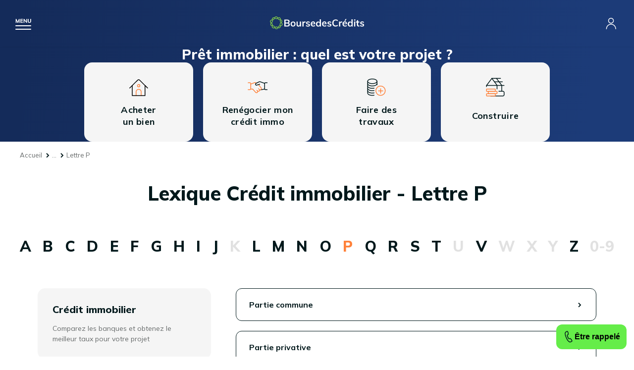

--- FILE ---
content_type: text/css
request_url: https://www.boursedescredits.com/css/main.css?20171004
body_size: 56889
content:
@charset "UTF-8";
@import url("https://fonts.googleapis.com/css2?family=Mulish:ital,wght@0,400;0,700;0,800;1,400;1,800&display=swap");
/* html5doctor.com Reset v1.6.1 (http://html5doctor.com/html-5-reset-stylesheet/) - http://cssreset.com */
html, body, div, span, object, iframe, h1, h2, h3, h4, h5, h6, p, blockquote, pre, abbr, address, cite, code, del, dfn, em, img, ins, kbd, q, samp, small, strong, sub, sup, var, b, i, dl, dt, dd, ol, ul, li, fieldset, form, label, legend, table, caption, tbody, tfoot, thead, tr, th, td, article, aside, canvas, details, figcaption, figure, footer, header, hgroup, menu, nav, section, summary, time, mark, audio, video {
  margin: 0;
  padding: 0;
  border: 0;
  outline: 0;
  font-size: 100%;
  vertical-align: baseline;
  background: transparent;
}

body {
  line-height: 1;
}

article, aside, details, figcaption, figure, footer, header, hgroup, menu, nav, section {
  display: block;
}

nav ul {
  list-style: none;
}

blockquote, q {
  quotes: none;
}

blockquote:before, blockquote:after, q:before, q:after {
  content: none;
}

a {
  margin: 0;
  padding: 0;
  font-size: 100%;
  vertical-align: baseline;
  background: transparent;
}

ins {
  background-color: #ff9;
  color: #000;
  text-decoration: none;
}

mark {
  background-color: #ff9;
  color: #000;
  font-style: italic;
  font-weight: bold;
}

del {
  text-decoration: line-through;
}

abbr[title], dfn[title] {
  border-bottom: 1px dotted;
  cursor: help;
}

table {
  border-collapse: collapse;
  border-spacing: 0;
}

hr {
  display: block;
  height: 1px;
  border: 0;
  border-top: 1px solid #ccc;
  margin: 1em 0;
  padding: 0;
}

input, select {
  vertical-align: middle;
}

iframe {
  max-width: 100%;
}

p > a {
  color: #3366cc;
  text-decoration: none;
}
p > a:hover, p > a:focus, p > a:active {
  color: #3366cc;
  text-decoration: underline;
}

#global {
  position: relative;
  width: 100%;
  margin: 0 auto 0 auto;
  flex-grow: 1;
  display: flex;
  flex-direction: column;
}
#global.filter::after {
  content: "";
  position: absolute;
  inset: 0;
  background-color: rgba(0, 0, 0, 0.2509803922);
}
#global .tp-footer {
  max-width: 1280px;
  margin: 0 auto 50px;
}
@media only screen and (max-width: 1280px) {
  #global .tp-footer {
    max-width: 94%;
    width: 100%;
  }
}

.banner.banner-links .title {
  font-size: 28px;
  line-height: 32px;
}
.banner.banner-links .sub_link {
  max-width: 94%;
  grid-template-columns: repeat(auto-fit, minmax(220px, 1fr));
}
@media only screen and (max-width: 769px) {
  .banner.banner-links {
    padding: 50px 15px;
  }
  .banner.banner-links .sub_link {
    max-width: 100% !important;
    grid-template-columns: repeat(2, 1fr) !important;
    grid-auto-columns: 1fr;
  }
  .banner.banner-links .sub_link > a {
    padding: 80px 10px 15px;
    min-width: 0;
    overflow-wrap: break-word;
  }
}

.content-wrap {
  flex-wrap: wrap;
}

.content-gap-lg {
  column-gap: 50px;
}

ol.breadcrumb.breadcrumb-lg {
  width: 100%;
  margin: 0 0 40px;
}

.content-main {
  width: calc(100% - 400px) !important;
  order: 2;
}
@media only screen and (max-width: 1024px) {
  .content-main {
    width: 100% !important;
    order: 2;
  }
}

.content-link-list {
  list-style: none;
  padding: 0;
  margin: 0 !important;
}
.content-link-list li {
  margin: 0 0 20px !important;
}
.content-link-list li:last-child {
  margin-bottom: 0;
}
.content-link-list li a {
  display: block;
  padding: 20px 40px 20px 26px;
  border: 1px solid #00181b;
  font-weight: 600;
  text-decoration: none;
  border-radius: 12px;
  background: #ffffff url("../pics/ui/arrow.svg") center right 28px no-repeat;
  transition: all 150ms;
  color: #00181b;
}
.content-link-list li a:hover, .content-link-list li a:focus, .content-link-list li a:active {
  background: #00181b url("../pics/ui/arrow-right-white.svg") center right 20px no-repeat;
  color: #ffffff;
}

.page-sidebar {
  width: 350px;
  order: 1;
  position: sticky;
  top: 15%;
  height: fit-content;
  will-change: transform;
}
.page-sidebar .page-sidebar-box {
  background-color: #f5f5f5;
  padding: 30px;
  border-radius: 15px;
  margin: 0 0 30px;
}
.page-sidebar h4 {
  color: #00181b !important;
  margin: 0 0 15px !important;
}
.page-sidebar p {
  font-size: 14px;
  line-height: 150%;
  color: #666A6A;
  margin: 0;
}
.page-sidebar .btn {
  width: 100%;
}
.page-sidebar .btn a {
  width: 100%;
}
@media only screen and (max-width: 1024px) {
  .page-sidebar {
    display: none;
    width: 100%;
    order: 1;
  }
  .page-sidebar .btn {
    display: none;
  }
}

.content-fiche h2 {
  color: #152d5d !important;
  font-weight: 800;
  font-size: 28px;
  line-height: 32px;
  margin: 40px 0 20px;
}
.content-fiche h2 span {
  color: #152d5d !important;
}
.content-fiche h3 {
  font-size: 22px;
  line-height: 26px;
  margin: 0 0 16px;
  color: #71809d;
  font-weight: 800;
}
.content-fiche h3 span {
  color: #71809d;
}
.content-fiche h4 {
  font-size: 20px;
  line-height: 24px;
  color: #ccd2dd;
  font-weight: 800;
  margin: 0 0 16px;
}
.content-fiche h4 span {
  color: #ccd2dd;
}
.content-fiche li {
  color: #00181b;
}
.content-fiche li::marker {
  color: #152d5d;
}
.content-fiche img.main-pic {
  margin: 0 0 30px 0;
  width: 100%;
  height: auto;
  border-radius: 16px;
}
.content-fiche .intro {
  background-color: #ccd2dd;
  padding: 30px;
  border-radius: 15px;
  margin: 0 0 30px;
}
.content-fiche .intro h2 {
  margin: 0 0 30px;
}
.content-fiche .intro li,
.content-fiche .intro p {
  color: #152d5d !important;
}
.content-fiche .intro li:last-child,
.content-fiche .intro p:last-child {
  margin: 0 !important;
}

#header {
  position: relative;
  z-index: 10;
  display: flex;
  align-items: center;
  justify-content: space-between;
  padding: 0 24px;
  background-color: #fff;
  box-shadow: 0px 0px 5px -4px #000;
}
#header #logo {
  line-height: unset;
  flex: 0 1 190px;
}
#header #logo img {
  width: 100%;
  height: auto;
}
#header #menu {
  position: relative;
  display: flex;
  justify-content: space-between;
  width: 1250px;
  padding: 10px 0;
  font-size: 15px;
  line-height: 150%;
  color: #00181b;
  gap: 0 20px;
}
#header #menu > a {
  position: relative;
  padding: 16px 32px 16px 16px;
  font-weight: 800;
  text-decoration: none;
  border-radius: 12px;
  background: url("../pics/ui/arrow-down.svg") no-repeat right 12px center;
}
#header #menu > a.mobile_only {
  display: none;
}
#header #menu > a.active {
  color: white;
  background-color: black;
}
#header #menu .submenu {
  position: absolute;
  top: 100%;
  left: 0;
  display: none;
  overflow: hidden;
  width: 100%;
  border-radius: 12px;
  background-color: white;
}
#header #menu .submenu.active {
  display: flex;
}
#header #menu .submenu .back {
  display: none;
  padding: 12px 30px 12px 50px;
  font-size: 14px;
  font-weight: 400;
  line-height: 130%;
  cursor: pointer;
  color: white;
  background: #081b42 url("../pics/ui/arrow-left-white.svg") no-repeat left 30px center;
}
#header #menu .submenu > div:not(.back) {
  display: flex;
}
#header #menu .submenu .title {
  display: none;
  font-size: 18px;
  font-weight: 800;
  line-height: 130%;
  text-decoration: none;
  color: white;
}
#header #menu .submenu nav {
  display: flex;
  flex-direction: column;
  align-items: flex-start;
  padding: 10px 0;
  flex: 1 1;
  gap: 12px 0;
}
#header #menu .submenu nav span {
  margin: 0 0 18px;
  font-size: 18px;
  font-weight: 800;
}
#header #menu .submenu nav a {
  font-weight: 400;
  text-decoration: none;
  color: black;
  background: none;
  text-underline-offset: 4px;
}
#header #menu .submenu nav a:hover, #header #menu .submenu nav a:focus, #header #menu .submenu nav a:active {
  text-decoration: underline;
  background: none;
}
#header #menu .submenu .side {
  display: flex;
  flex-direction: column;
  align-items: center;
  height: auto;
  padding: 50px 24px 30px;
  background-color: #e1e1e1;
  flex: 0 1 350px;
}
#header #menu .submenu .side > p:first-of-type {
  display: flex;
  flex-direction: column;
  margin: 0 0 30px;
  font-weight: 800;
  text-align: center;
  gap: 10px 0;
}
#header #menu .submenu .side .taux {
  display: inline-block;
  font-size: 40px;
  font-weight: 800;
  line-height: 130%;
  text-align: center;
}
#header #menu .submenu .side .time {
  display: inline-block;
  font-size: 22px;
  font-weight: 800;
  line-height: 130%;
}
#header #menu .submenu .side .color_link {
  display: inline-block;
  margin: 0 0 30px;
  padding-right: 18px;
  font-weight: 800;
  transition: all 150ms ease-in-out;
  text-decoration: none;
  color: #ff8139;
  background: url("../pics/ui/arrow-orange.svg") no-repeat right 6px center;
}
#header #menu .submenu .side .color_link:hover, #header #menu .submenu .side .color_link:focus, #header #menu .submenu .side .color_link:active {
  background-position: right 0 center;
}
#header #menu .submenu .side .btn {
  width: 100%;
}
#header #menu .submenu .side .btn a {
  width: 100%;
}
#header #menu .submenu .submenu_links {
  display: flex;
  flex-wrap: wrap;
  justify-content: center;
  padding: 50px 20px 30px;
  gap: 0 40px;
  flex: 1;
}
#header #menu .submenu .contact {
  width: 100%;
  margin: 30px 0 0;
  padding: 16px 40px 16px 50px;
  border-radius: 12px;
  background-color: #e1e1e1;
}
#header #menu .submenu .contact > div {
  display: flex;
  align-items: center;
  justify-content: space-between;
  gap: 0 10px;
}
#header #menu .submenu .contact p {
  font-weight: 400;
}
#header #menu .submenu .contact .tel {
  font-size: 18px;
  font-weight: 800;
  line-height: 130%;
}
#header #menu .submenu .contact .call {
  display: inline-block;
  padding: 16px 44px 16px 24px;
  font-weight: 700;
  transition: all 150ms ease-in-out;
  text-decoration: none;
  border: 1px solid black;
  border-radius: 12px;
  background: url("../pics/ui/arrow.svg") no-repeat right 24px center;
}
#header #menu .submenu .contact .call:hover, #header #menu .submenu .contact .call:focus, #header #menu .submenu .contact .call:active {
  background-position: right 20px center;
}
#header #second_nav {
  display: flex;
  align-items: center;
  justify-content: flex-end;
  flex: 0 1 190px;
  gap: 0 15px;
  flex-shrink: 0;
}
#header #second_nav > a {
  font-size: 15px;
  font-weight: bold;
  text-decoration: none;
  text-decoration: none;
  color: black;
}
#header #second_nav > a:first-child {
  padding-right: 15px;
  border-right: 1px solid black;
}
#header .mobile_login {
  display: none;
  width: 34px;
  height: 34px;
  cursor: pointer;
  background: url("../pics/ui/login.svg") no-repeat center center;
}
#header #burger {
  display: none;
  width: 34px;
  height: 34px;
  cursor: pointer;
  background: url("../pics/ui/burger.svg") no-repeat center center;
}
#header #burger.active {
  background: url("../pics/ui/close.svg") no-repeat center center;
}
#header.center {
  justify-content: center !important;
}
#header.blue, .get_banner #header, .guides #header, .actualites #header {
  background: linear-gradient(94.06deg, #142b5a 3.8%, #1c3b78 92.9%);
}
#header.blue #logo .st1, .get_banner #header #logo .st1, .guides #header #logo .st1, .actualites #header #logo .st1 {
  fill: #fff;
}
#header.blue #menu > a, .get_banner #header #menu > a, .guides #header #menu > a, .actualites #header #menu > a {
  color: #fff;
  background: url("../pics/ui/arrow-down-white.svg") no-repeat right 12px center;
}
#header.blue #menu > a.active, .get_banner #header #menu > a.active, .guides #header #menu > a.active, .actualites #header #menu > a.active {
  color: #000;
  background-color: #fff;
  background-image: url("../pics/ui/arrow-up.svg");
}
#header.blue #second_nav > a, .get_banner #header #second_nav > a, .guides #header #second_nav > a, .actualites #header #second_nav > a {
  color: #fff;
}
#header.blue #second_nav > a:first-child, .get_banner #header #second_nav > a:first-child, .guides #header #second_nav > a:first-child, .actualites #header #second_nav > a:first-child {
  border-right: 1px solid #fff;
}
#header.blue #burger, .get_banner #header #burger, .guides #header #burger, .actualites #header #burger {
  background: url("../pics/ui/burger-white.svg") no-repeat center center;
}
#header.blue #burger.active, .get_banner #header #burger.active, .guides #header #burger.active, .actualites #header #burger.active {
  background: url("../pics/ui/close-white.svg") no-repeat center center;
}
#header.blue .mobile_login, .get_banner #header .mobile_login, .guides #header .mobile_login, .actualites #header .mobile_login {
  background: url("../pics/ui/login-white.svg") no-repeat center center;
}
#header.formulaires {
  justify-content: space-between;
  padding: 20px 100px 20px 36px;
}
#header.formulaires .btn {
  padding: 16px 45px 16px 50px;
  font-weight: 800;
  transition: 150ms;
  text-decoration: none;
  color: #00181b;
  border-radius: 12px;
  background-color: #65ed49;
  background-image: url("../pics/ui/phone.svg"), url("../pics/ui/arrow.svg");
  background-repeat: no-repeat;
  background-position: left 25px center, right 25px center;
}
#header.formulaires .btn:hover, #header.formulaires .btn:focus, #header.formulaires .btn:active {
  background-color: #73ff56;
  background-position: left 25px center, right 18px center;
}
#header.formulaires .tel_wrapper {
  display: flex;
  flex-direction: column;
  gap: 4px 0;
  align-items: center;
}
#header.formulaires .tel_wrapper .tel {
  display: flex;
  align-items: center;
  text-decoration: none;
  font-size: 16px;
  font-weight: 700;
  line-height: 130%;
  color: #ffffff;
  gap: 10px;
}
#header.formulaires .tel_wrapper p {
  font-weight: 400;
  color: #ffffff;
  font-size: 12px;
  line-height: 130%;
}
@media only screen and (max-width: 1560px) {
  #header {
    position: relative;
    justify-content: space-between;
    padding: 30px;
  }
  #header #logo {
    flex: unset;
  }
  #header #menu {
    position: absolute;
    z-index: 5;
    top: 54px;
    left: 0;
    display: none;
    width: 100%;
    height: 100vh;
    padding: 20px 0 70px;
    font-weight: 800;
    background: white;
  }
  #header #menu.active {
    position: fixed;
    display: block;
  }
  #header #menu > a {
    display: block;
    padding: 20px 12px;
    border-bottom: 1px solid #081b42;
    border-radius: 0;
    background: none;
  }
  #header #menu > a.mobile_only {
    display: block;
  }
  #header #menu > a:first-child {
    border-top: 1px solid #081b42;
  }
  #header #menu > a:hover, #header #menu > a:focus, #header #menu > a:active {
    background: unset;
  }
  #header #menu .submenu {
    z-index: 5;
    top: 20px;
    left: 0;
    display: flex;
    flex-direction: column;
    height: 100vh;
    transition: all 150ms ease-in-out;
    transform: translateX(100%);
    border-radius: unset;
    background-color: #152d5d;
    gap: 30px 0;
  }
  #header #menu .submenu.active {
    transform: translateX(0);
  }
  #header #menu .submenu .back {
    display: block;
  }
  #header #menu .submenu > div:not(.back) {
    display: flex;
    overflow: auto;
    flex-direction: column;
    height: calc(100vh - 48px);
    padding: 0 30px 180px;
    gap: 30px 0;
  }
  #header #menu .submenu .title {
    display: block;
  }
  #header #menu .submenu nav a,
  #header #menu .submenu nav span {
    color: white;
  }
  #header #menu .submenu .submenu_links {
    padding: 0;
    gap: 30px 0;
  }
  #header #menu .submenu .side {
    width: 100%;
    max-width: 600px;
    margin: 0 auto;
    border-radius: 12px;
    background-color: white;
  }
  #header #menu .submenu .side .btn {
    text-align: center;
  }
  #header #menu .submenu .contact {
    margin: 0;
    background-color: #f5f5f5;
  }
  #header #second_nav {
    display: none;
  }
  #header #burger,
  #header .mobile_login {
    display: block;
  }
  #header.blue #menu, .get_banner #header #menu {
    background: linear-gradient(94.06deg, #142b5a 3.8%, #1c3b78 92.9%);
  }
  #header.blue #menu > a, .get_banner #header #menu > a {
    color: #fff;
    background: none;
  }
  #header.blue #menu > a:hover, #header.blue #menu > a:focus, #header.blue #menu > a:active, .get_banner #header #menu > a:hover, .get_banner #header #menu > a:focus, .get_banner #header #menu > a:active {
    color: white;
    background: unset;
  }
  #header.form #burger {
    display: none;
  }
}
@media only screen and (max-width: 1024px) {
  #header.formulaires {
    padding: 20px 36px;
  }
}
@media only screen and (max-width: 769px) {
  #header #logo {
    margin: 0;
  }
  #header #logo svg {
    width: 180px;
    vertical-align: middle;
  }
  #header.form form {
    position: absolute;
    top: 74px;
    left: 0;
    display: none;
    width: 100%;
    max-width: 100%;
    margin: 0 !important;
    padding: 25px;
    background: linear-gradient(94.06deg, #142b5a 3.8%, #1c3b78 92.9%);
  }
  #header.form form.active {
    display: block;
  }
  #header.form #burger {
    display: block;
  }
  #header.formulaires {
    padding: 15px 20px;
  }
  #header.formulaires .btn {
    width: 20px;
    height: 20px;
    padding: 0;
    font-size: 0;
    line-height: 0;
    background: url("../pics/ui/contact.svg") no-repeat center center;
    background-size: cover;
  }
  #header.formulaires .btn:hover, #header.formulaires .btn:focus, #header.formulaires .btn:active {
    background-color: noen;
    background-position: unset;
  }
  #header.formulaires .tel_wrapper .tel {
    font-size: 0;
    line-height: 0;
  }
  #header.formulaires .tel_wrapper .tel img {
    width: 20px;
    height: 20px;
  }
  #header.formulaires .tel_wrapper p {
    display: none;
  }
  #header #menu .submenu .submenu_links {
    flex-direction: column;
  }
  #header #menu .submenu .contact > div {
    flex-direction: column;
    text-align: center;
    gap: 0;
  }
  #header #menu .submenu .contact > div p {
    margin: 0 0 20px;
    font-size: 16px;
    line-height: 150%;
  }
  #header #menu .submenu .contact > div strong {
    display: block;
    margin-bottom: 5px;
    font-size: 18px;
  }
  #header #menu .submenu .contact > div .tel {
    margin-bottom: 5px;
  }
}
@media only screen and (max-width: 550px) {
  #header {
    padding: 15px 10px;
  }
  #header #menu {
    top: 64px;
  }
  #header.formulaires .trustpilot-widget {
    display: none;
  }
}

.sticky_header {
  position: fixed;
  z-index: 9;
  top: -1px;
  display: flex;
  align-items: center;
  width: 100%;
  padding: 10px 2rem;
  opacity: 0;
  background: linear-gradient(94.06deg, #142b5a 3.8%, #1c3b78 92.9%);
}
.sticky_header.active {
  opacity: 1;
}
.sticky_header #logo {
  position: absolute;
  left: 32px;
}
.sticky_header #logo .st1 {
  fill: #fff;
}
.sticky_header form {
  margin: 0 auto;
}
.sticky_header form .input_wrapper {
  justify-content: space-between;
  width: auto;
  border-radius: 12px;
  background: #fff;
}
.sticky_header form .input_wrapper > div {
  display: flex;
  align-items: center;
  padding: 0.5rem 0.5rem;
}
.sticky_header form .input_wrapper select {
  width: 100%;
  padding: 4px 48px 4px 8px;
  font-size: 16px !important;
  line-height: 150% !important;
  border: none;
  background: transparent;
  background: url("../pics/ui/arrow-down.svg") no-repeat right 12px center;
  appearance: none;
  flex: 1 1 auto;
}
.sticky_header form .input_wrapper button {
  padding: 12px 32px 12px 16px;
  font-size: 16px;
  font-weight: 800;
  line-height: 20px;
  cursor: pointer;
  transition: 150ms;
  color: #000;
  border: none;
  border-radius: 12px;
  background: #65ed49 url("../pics/ui/arrow.svg") no-repeat right 14px center;
  appearance: none;
  flex: 1 0 auto;
}
.sticky_header form .input_wrapper button:hover, .sticky_header form .input_wrapper button:focus, .sticky_header form .input_wrapper button:active {
  background: #73ff56 url("../pics/ui/arrow.svg") no-repeat right 10px center;
}
@media only screen and (max-width: 769px) {
  .sticky_header {
    align-items: stretch;
    padding: 10px;
  }
  .sticky_header #logo {
    display: none;
  }
  .sticky_header form {
    width: 100%;
  }
  .sticky_header form .input_wrapper > div {
    padding: 0.25rem;
  }
  .sticky_header form .input_wrapper > div select {
    padding: 0.5rem 2rem 0.5rem 0.5rem;
    font-size: 14px;
    line-height: 18px;
  }
  .sticky_header form .input_wrapper > div button {
    padding: 1.5rem;
    font-size: 0;
    line-height: 0;
    background-position: center center;
  }
  .sticky_header form .input_wrapper > div button:hover, .sticky_header form .input_wrapper > div button:focus, .sticky_header form .input_wrapper > div button:active {
    background-position: center center;
  }
}

#subfooter {
  background: #152d5d;
  padding: 0 25px;
  color: #fff;
}
#subfooter .subfooter_wrapper {
  max-width: 1280px;
  margin: 0 auto;
  padding: 80px 0 60px;
  display: flex;
  flex-wrap: wrap;
  justify-content: center;
  align-items: center;
}
#subfooter .subfooter_wrapper > div {
  max-width: 40%;
}
#subfooter .subfooter_wrapper > div p:first-of-type {
  margin: 0 0 40px;
}
#subfooter .subfooter_wrapper > div .input_wrapper {
  margin: 0 0 30px;
}
#subfooter .subfooter_wrapper .title {
  font-size: 22px;
  font-weight: 800;
  line-height: 130%;
}
#subfooter .subfooter_wrapper p {
  opacity: 0.7;
  font-size: 16px;
  line-height: 150%;
}
#subfooter .subfooter_wrapper .legal {
  font-size: 11px;
  line-height: 150%;
  opacity: 0.7;
}
#subfooter .subfooter_wrapper .legal a {
  line-height: 150%;
  color: #fff;
}
@media only screen and (max-width: 1024px) {
  #subfooter .subfooter_wrapper {
    justify-content: flex-start;
  }
  #subfooter .subfooter_wrapper > div:first-of-type {
    margin-right: 20px;
  }
  #subfooter .subfooter_wrapper > div:last-of-type {
    flex: 1;
    max-width: unset;
  }
}
@media only screen and (max-width: 769px) {
  #subfooter {
    padding: 0;
  }
  #subfooter .subfooter_wrapper {
    padding: 50px 25px;
  }
  #subfooter .subfooter_wrapper > div {
    max-width: 100%;
    width: 100%;
  }
  #subfooter .subfooter_wrapper > div:first-of-type {
    margin: 0 0 40px;
  }
  #subfooter .subfooter_wrapper > div .input_wrapper {
    margin: 0 0 20px;
  }
}

#footer-wrapper {
  padding: 100px 0 60px;
  background: #00181b;
  position: relative;
}
#footer-wrapper .wrap {
  display: flex;
  flex-direction: column;
  max-width: 1280px;
  width: 96%;
  margin: 0 auto;
}
#footer-wrapper .logo {
  max-width: 340px;
  margin: 0 auto 50px;
}
#footer-wrapper .logo img {
  display: block;
  height: auto;
}
#footer-wrapper #rs {
  order: 1;
  display: flex;
  justify-content: center;
  align-items: center;
  gap: 10px;
  margin: 0 0 50px;
}
#footer-wrapper #footer-annotations {
  padding: 0 0 100px;
  text-align: center;
  font-size: 13px;
  font-weight: 700;
  line-height: 1.2rem;
  margin: 0 0 80px;
  text-transform: uppercase;
  color: #fff;
  order: 2;
  border-bottom: 1px solid rgba(255, 255, 255, 0.5);
}
#footer-wrapper #footer-links-wrapper {
  max-width: 80%;
  order: 3;
  display: flex;
  overflow: hidden;
  flex-wrap: wrap;
  justify-content: space-between;
  padding: 0 0 80px;
  margin: 0 auto;
  text-align: center;
  row-gap: 80px;
}
#footer-wrapper #footer-links-wrapper .footer-links {
  flex: 0 1 31%;
  margin: 0;
  padding: 10px 0;
  text-align: left;
  color: #fff;
}
#footer-wrapper #footer-links-wrapper .footer-links h2 {
  text-align: left;
  margin: 0 0 40px;
  font-size: 16px;
  font-weight: 700;
  line-height: 20px;
  text-transform: uppercase;
  color: #fff;
}
#footer-wrapper #footer-links-wrapper .footer-links nav {
  display: flex;
  flex-direction: column;
  flex-wrap: wrap;
  justify-content: space-between;
}
#footer-wrapper #footer-links-wrapper .footer-links nav a {
  margin: 0 0 30px;
  font-size: 14px;
  line-height: 18px;
  text-decoration: none;
  color: #e1e1e1;
}
#footer-wrapper #footer-links-wrapper .footer-links nav a:hover {
  color: #ff8139;
}
#footer-wrapper #footer {
  text-align: center;
  order: 4;
  padding-block: 60px;
  margin-bottom: 60px;
  border-block: 1px solid rgba(255, 255, 255, 0.5);
}
#footer-wrapper #footer a {
  display: inline-block;
  box-sizing: border-box;
  font-size: 13px;
  line-height: 37px;
  text-decoration: none;
  color: #fff;
}
#footer-wrapper #footer a span {
  display: inline-block;
  padding: 0 12px;
  line-height: 24px;
}
#footer-wrapper #footer a span:hover {
  color: #ff8139;
}
#footer-wrapper #disclaimer_wrapper {
  padding: 25px 25px;
  color: #e1e1e1;
  border-radius: 16px;
  background: rgba(255, 255, 255, 0.05);
  order: 5;
}
#footer-wrapper #disclaimer_wrapper p {
  font-size: 14px;
  line-height: 1.5rem;
}
#footer-wrapper #disclaimer_wrapper p strong {
  color: #ff8139;
}
#footer-wrapper #disclaimer_wrapper a {
  color: #e1e1e1;
}
#footer-wrapper .tp-footer {
  font-size: 14px;
  padding-top: 10px;
  order: 6;
  text-align: center;
}
#footer-wrapper .tp-footer a {
  color: inherit;
  text-decoration: underline;
}
#footer-wrapper .tp-footer span.rating-wrapper {
  display: inline-block;
  height: 20px;
  line-height: 20px;
  margin-top: 6px;
}
#footer-wrapper .tp-footer .tp-rating {
  display: inline-block;
  height: 20px;
  line-height: 20px;
}
#footer-wrapper .tp-footer .tp-rating.st-1 {
  background-position: 0 -22px;
}
#footer-wrapper .tp-footer .tp-rating.st-2 {
  background-position: 0 -41px;
}
#footer-wrapper .tp-footer .tp-rating.st-3 {
  background-position: 0 -61px;
}
#footer-wrapper .tp-footer .tp-rating.st-4 {
  background-position: 0 -81px;
}
#footer-wrapper .tp-footer .tp-rating.st-5 {
  background-position: 0 -100px;
}
#footer-wrapper .footer_quote {
  font-size: 12px;
  line-height: 18px !important;
  color: #fff;
  order: 7;
  margin-top: 50px;
}
@media only screen and (max-width: 1024px) {
  #footer-wrapper #footer-links-wrapper {
    row-gap: 30px;
  }
  #footer-wrapper #footer-links-wrapper .footer-links {
    flex: 0 1 48%;
    padding: 10px 0;
  }
}
@media only screen and (max-width: 769px) {
  #footer-wrapper {
    padding: 50px 0;
  }
  #footer-wrapper .logo {
    max-width: 100%;
    margin: 0 auto 40px;
  }
  #footer-wrapper .logo img {
    max-width: 100%;
  }
  #footer-wrapper #rs {
    margin: 0 0 40px;
  }
  #footer-wrapper #footer-annotations {
    padding: 0 0 50px;
    margin: 0 0 50px;
    font-size: 12px;
    line-height: 18px;
  }
  #footer-wrapper #footer {
    padding: 50px 0;
    margin: 0 0 50px;
    text-align: left;
  }
  #footer-wrapper #footer a {
    display: block;
    font-size: 14px;
    line-height: 18px;
    margin: 0 0 30px;
  }
  #footer-wrapper #footer a:last-child {
    margin: 0;
  }
  #footer-wrapper #footer-links-wrapper {
    padding: 0 0 50px;
    width: 100%;
    max-width: unset;
    gap: 0;
  }
  #footer-wrapper #footer-links-wrapper .footer-links {
    flex: 0 1 100%;
    padding: 0;
  }
  #footer-wrapper #footer-links-wrapper .footer-links h2 {
    font-size: 18px;
    font-weight: 700;
    line-height: 24px;
    text-transform: uppercase;
    background: url("../pics/ui/arrow-down-white-alt.svg") no-repeat right center;
    margin-bottom: 30px;
  }
  #footer-wrapper #footer-links-wrapper .footer-links h2.opened {
    background-image: url("../pics/ui/arrow-up-white.svg");
  }
  #footer-wrapper #footer-links-wrapper .footer-links .slide_toggle {
    display: none;
  }
  #footer-wrapper #footer-links-wrapper .footer-links nav {
    margin: 0 0 20px;
  }
  #footer-wrapper #footer-links-wrapper .footer-links nav a {
    margin: 0 0 20px;
    font-size: 14px;
    line-height: 18px;
  }
  #footer-wrapper #footer-links-wrapper .footer-links nav a:hover {
    color: #e1e1e1;
  }
}

#actualites-page.actualite-fiche .timeline_wrapper {
  width: 350px;
  order: 1;
}
@media only screen and (max-width: 1024px) {
  #actualites-page.actualite-fiche .timeline_wrapper {
    position: relative;
    width: 100%;
    top: unset;
    order: 1;
  }
  #actualites-page.actualite-fiche .timeline_wrapper .timeline {
    margin: 0 0 40px;
    padding: 25px 12px 15px !important;
    border-radius: 12px;
  }
  #actualites-page.actualite-fiche .timeline_wrapper .timeline.bg_grey {
    padding: 25px 12px 15px !important;
    border-radius: 12px;
    background-color: #f5f5f5;
  }
  #actualites-page.actualite-fiche .timeline_wrapper .timeline.bg_grey a {
    padding: 0 0 0 15px !important;
  }
  #actualites-page.actualite-fiche .timeline_wrapper .timeline > div > span {
    display: none;
  }
  #actualites-page.actualite-fiche .timeline_wrapper .timeline > p {
    display: block;
    padding: 0 10px;
    margin: 0 0 10px;
    font-weight: bold;
    color: #666a6a;
    background: url("../pics/ui/chevron-down.svg") no-repeat right 10px center;
    cursor: pointer;
  }
  #actualites-page.actualite-fiche .timeline_wrapper .timeline > div {
    display: none;
    margin-top: 20px;
  }
  #actualites-page.actualite-fiche .timeline_wrapper .timeline > div a {
    margin: 0 0 15px !important;
    padding: 0 0 0 15px !important;
  }
  #actualites-page.actualite-fiche .timeline_wrapper .timeline > div a::before {
    top: 10px !important;
    left: 2px !important;
    width: 5px;
    height: 5px;
    border: none;
    background: black;
  }
  #actualites-page.actualite-fiche .timeline_wrapper .timeline > div a::after {
    display: none;
  }
  #actualites-page.actualite-fiche .timeline_wrapper .btn {
    display: none;
  }
}
#actualites-page.actualite-fiche .timeline_wrapper .btn {
  margin-top: 40px;
}
#actualites-page.actualite-fiche .timeline_wrapper .btn a {
  display: block;
  padding: 1rem 2.75rem 1rem 2rem;
  font-size: 16px;
  font-weight: 700;
  line-height: normal;
  transition: 150ms;
  text-align: center;
  text-decoration: none !important;
  color: #00181b !important;
  border-radius: 16px;
  background: #65ed49 url("../pics/ui/arrow.svg") no-repeat center right 24px;
}
#actualites-page.actualite-fiche .timeline_wrapper .btn a:hover, #actualites-page.actualite-fiche .timeline_wrapper .btn a:focus, #actualites-page.actualite-fiche .timeline_wrapper .btn a:active {
  background-color: #73ff56;
  background-position: center right 18px;
}
#actualites-page h1, #actualites-page #article-fiche h1 {
  font-size: 40px;
  font-weight: 800;
  line-height: 125%;
  color: #00181b;
}
@media only screen and (max-width: 769px) {
  #actualites-page h1, #actualites-page #article-fiche h1 {
    font-size: 28px;
    line-height: 32px;
  }
}
#actualites-page .actu-card {
  display: flex;
  overflow: hidden;
  flex-direction: column;
  transition: transform 0.3s ease, box-shadow 0.3s ease;
  text-decoration: none;
  color: #00181b;
  border-radius: 16px;
  background: #fff;
  box-shadow: 0 2px 8px rgba(0, 0, 0, 0.1);
}
#actualites-page .actu-card:hover {
  transform: translateY(-4px);
  box-shadow: 0 4px 16px rgba(0, 0, 0, 0.15);
}
#actualites-page .actu-card .actu-card-image {
  overflow: hidden;
  width: 100%;
}
#actualites-page .actu-card .actu-card-image img {
  display: block;
  width: 100%;
  height: auto;
}
#actualites-page .actu-card .actu-card-content {
  display: flex;
  flex-direction: column;
  padding: 20px;
  flex-grow: 1;
}
#actualites-page .actu-card .actu-card-meta {
  display: flex;
  align-items: center;
  justify-content: space-between;
  margin-bottom: 16px;
  gap: 10px;
}
#actualites-page .actu-card .actu-card-category {
  padding: 5px;
  font-size: 12px;
  font-weight: 500;
  white-space: nowrap;
  color: #152d5d;
  border: 1px solid #152d5d;
  border-radius: 5px;
  background-color: #E8ECF6;
}
#actualites-page .actu-card .actu-card-date {
  font-size: 14px;
  white-space: nowrap;
  color: #00181b;
}
#actualites-page .actu-card .actu-card-title {
  display: -webkit-box;
  overflow: hidden;
  margin: 0 0 12px 0;
  font-size: 16px;
  font-weight: 700;
  line-height: 1.4;
  transition: color 0.3s ease;
  text-overflow: ellipsis;
  color: #00181b;
  -webkit-line-clamp: 2;
  -webkit-box-orient: vertical;
}
#actualites-page .actu-card .actu-card-description {
  display: -webkit-box;
  overflow: hidden;
  margin: 0;
  font-size: 14px;
  line-height: 1.6;
  text-overflow: ellipsis;
  color: #6d6e71;
  -webkit-line-clamp: 3;
  -webkit-box-orient: vertical;
}
#actualites-page .actualites-content-section {
  width: 100%;
  max-width: 1240px;
  margin: 0 auto;
  padding: 15px 20px 70px 20px;
}
#actualites-page .actualites-content-section .heading_actu {
  margin: 0 0 80px;
}
@media only screen and (max-width: 769px) {
  #actualites-page .actualites-content-section .heading_actu {
    margin: 0 0 40px;
  }
}
#actualites-page .actualites-content-section .heading_actu h1 {
  margin: 0 0 80px;
  font-weight: 800;
  text-align: center;
}
#actualites-page .actualites-content-section .heading_actu h1:has(+ p) {
  margin: 0 0 60px;
}
#actualites-page .actualites-content-section .heading_actu .intro {
  margin: 0 0 80px;
}
@media only screen and (max-width: 769px) {
  #actualites-page .actualites-content-section .heading_actu .intro {
    margin: 0 0 40px;
  }
}
#actualites-page .actualites-content-section .heading_actu .nav-sscats {
  display: flex;
  flex-wrap: wrap;
  padding: 0;
  gap: 20px;
}
#actualites-page .actualites-content-section .heading_actu .nav-sscats li {
  transition: all 150ms ease;
  white-space: nowrap;
}
#actualites-page .actualites-content-section .heading_actu .nav-sscats li::after {
  display: none;
}
#actualites-page .actualites-content-section .heading_actu .nav-sscats li:hover a, #actualites-page .actualites-content-section .heading_actu .nav-sscats li:focus a, #actualites-page .actualites-content-section .heading_actu .nav-sscats li:active a {
  color: #ffffff;
  background-color: #00181b;
  text-decoration: none;
}
#actualites-page .actualites-content-section .heading_actu .nav-sscats a {
  display: block;
  padding: 14px 24px;
  font-size: 16px;
  font-weight: bold;
  text-decoration: none;
  border: 1px solid #00181b;
  border-radius: 12px;
}
@media only screen and (max-width: 769px) {
  #actualites-page .actualites-content-section .heading_actu .nav-sscats {
    overflow-x: auto;
    flex-wrap: nowrap;
    scrollbar-width: none;
    -ms-overflow-style: none;
  }
  #actualites-page .actualites-content-section .heading_actu .nav-sscats::-webkit-scrollbar {
    display: none;
  }
}
#actualites-page .actualites-content-section .actualites-wrapper {
  display: grid;
  grid-template-columns: repeat(4, 1fr);
  gap: 20px;
}
@media only screen and (max-width: 1280px) {
  #actualites-page .actualites-content-section .actualites-wrapper {
    grid-template-columns: repeat(3, 1fr);
  }
}
@media only screen and (max-width: 768px) {
  #actualites-page .actualites-content-section .actualites-wrapper {
    grid-template-columns: repeat(2, 1fr);
  }
}
@media only screen and (max-width: 570px) {
  #actualites-page .actualites-content-section .actualites-wrapper {
    grid-template-columns: 1fr;
  }
}
#actualites-page .actualites-content-section .actualites-wrapper.actualites-slider {
  display: block;
  margin-bottom: 60px;
}
@media only screen and (max-width: 769px) {
  #actualites-page .actualites-content-section .actualites-wrapper.actualites-slider {
    margin-bottom: 40px;
  }
}
#actualites-page .actualites-content-section .actualites-wrapper.actualites-slider .slick-track {
  display: flex !important;
  padding: 10px 0;
}
#actualites-page .actualites-content-section .actualites-wrapper.actualites-slider .slick-slide {
  display: flex !important;
  height: auto !important;
  margin: 0 10px;
}
#actualites-page .actualites-content-section .actualites-wrapper.actualites-slider .slick-slide > a {
  width: 100%;
  height: 100%;
}
#actualites-page .actualites-content-section .actualites-wrapper.actualites-slider .slick-list {
  margin: 0 -10px;
}
#actualites-page .actualites-content-section .actualites-wrapper.actualites-slider .slick-dots {
  bottom: -50px;
}
#actualites-page .actualites-content-section .actualites-wrapper.actualites-slider .slick-dots li button::before {
  font-size: 12px;
  color: #00181b;
  opacity: 0.3;
}
#actualites-page .actualites-content-section .actualites-wrapper.actualites-slider .slick-dots li.slick-active button::before {
  color: #ff8139;
  opacity: 1;
}
#actualites-page .actualites-content-section .actualites-wrapper + .controls span {
  display: inline-block;
  padding: 25px;
  cursor: pointer;
  transition: 150ms;
  border: 1px solid #00181b;
  border-radius: 12px;
  background-repeat: no-repeat;
  background-position: center center;
  background-size: 11px;
}
#actualites-page .actualites-content-section .actualites-wrapper + .controls span.actus_prev {
  background-image: url("../pics/ui/arrow-left.svg");
}
#actualites-page .actualites-content-section .actualites-wrapper + .controls span.actus_next {
  background-image: url("../pics/ui/arrow.svg");
}
#actualites-page .actualites-content-section .actualites-wrapper + .controls span:hover, #actualites-page .actualites-content-section .actualites-wrapper + .controls span:focus, #actualites-page .actualites-content-section .actualites-wrapper + .controls span:active {
  background-color: #00181b;
}
#actualites-page .actualites-content-section .actualites-wrapper + .controls span:hover.actus_prev, #actualites-page .actualites-content-section .actualites-wrapper + .controls span:focus.actus_prev, #actualites-page .actualites-content-section .actualites-wrapper + .controls span:active.actus_prev {
  background-image: url("../pics/ui/arrow-left-white.svg");
}
#actualites-page .actualites-content-section .actualites-wrapper + .controls span:hover.actus_next, #actualites-page .actualites-content-section .actualites-wrapper + .controls span:focus.actus_next, #actualites-page .actualites-content-section .actualites-wrapper + .controls span:active.actus_next {
  background-image: url("../pics/ui/arrow-white.svg");
}
@media only screen and (max-width: 769px) {
  #actualites-page .actualites-content-section .actualites-wrapper + .controls {
    margin-top: 40px;
  }
}
#actualites-page .actualites-content-section .actu-link-wrapper {
  display: flex;
  flex-wrap: wrap;
  justify-content: space-between;
}
#actualites-page .actualites-content-section .actu-link {
  position: relative;
  display: block;
  overflow: hidden;
  box-sizing: border-box;
  width: 100%;
  text-decoration: none;
  color: #6d6e71;
  border-radius: 16px;
  background: #f5f5f5;
}
#actualites-page .actualites-content-section .actu-link:nth-child(3n+2) {
  margin-right: 0;
}
#actualites-page .actualites-content-section .actu-link img {
  width: 100%;
  height: auto;
  margin-bottom: 25px;
}
#actualites-page .actualites-content-section .actu-link h2 {
  margin: 0 !important;
  padding: 0 25px 15px !important;
  font-size: 16px !important;
}
#actualites-page .actualites-content-section .actu-link p {
  padding: 0 25px 25px;
  font-size: 15px;
  line-height: 20px;
}
#actualites-page .actualites-content-section .actu-link:hover h2, #actualites-page .actualites-content-section .actu-link:focus h2, #actualites-page .actualites-content-section .actu-link:active h2 {
  color: #ff8139 !important;
}
@media only screen and (max-width: 1280px) {
  #actualites-page .actualites-content-section .actu-link {
    width: 48%;
  }
}
@media only screen and (max-width: 570px) {
  #actualites-page .actualites-content-section .actu-link {
    width: 100%;
  }
}
#actualites-page .actualites-content-section .actu-link-first span,
#actualites-page .actualites-content-section .actu-link span {
  position: absolute;
  top: 8px;
  right: 8px;
  display: inline-block;
  padding: 5px;
  font-size: 15px;
  line-height: 18px;
  color: #000;
  border-radius: 6px;
  background: #73ff56;
}
#actualites-page .actualites-content-section .home-actus-cat {
  margin: 10px 0 20px 0;
  padding: 30px 0 0 0;
  font-size: 15px;
}
#actualites-page .actualites-content-section .home-actus-cat h2 {
  margin: 0 0 15px !important;
}
#actualites-page .actualites-content-section .home-actus-cat h2 a {
  text-decoration: none;
  color: inherit;
}
#actualites-page .actualites-content-section .home-actus-cat p {
  margin: 0 0 15px 0;
}
#actualites-page .actualites-content-section .home-actus-cat ul.home-actus-links {
  list-style: none;
}
#actualites-page .actualites-content-section .home-actus-cat ul.home-actus-links li {
  display: inline-block;
  width: 150px;
  margin: 0 10px;
  line-height: 12px;
  vertical-align: top;
}
#actualites-page .actualites-content-section .home-actus-cat ul.home-actus-links li:first-of-type {
  margin-left: 0;
}
#actualites-page .actualites-content-section .home-actus-cat ul.home-actus-links li img {
  width: 100%;
  height: auto;
  margin-bottom: 5px;
}
#actualites-page .actualites-content-section .home-actus-cat ul.home-actus-links li a {
  font-size: 12px;
  line-height: 16px;
  text-decoration: none;
  color: inherit;
}
#actualites-page .actualites-content-section .home-actus-cat ul.home-actus-links li:hover a, #actualites-page .actualites-content-section .home-actus-cat ul.home-actus-links li:focus a, #actualites-page .actualites-content-section .home-actus-cat ul.home-actus-links li:active a {
  color: #ff8139;
}
@media only screen and (max-width: 769px) {
  #actualites-page .actualites-content-section .home-actus-cat ul.home-actus-links {
    text-align: center;
  }
  #actualites-page .actualites-content-section .home-actus-cat ul.home-actus-links li {
    margin: 0 0 30px !important;
  }
}
#actualites-page .actualites-content-section .home-actus-cat ul.home-actus-sscat-links {
  display: inline-block;
  padding: 30px 0 0 0;
  list-style: none;
}
#actualites-page .actualites-content-section .home-actus-cat ul.home-actus-sscat-links li {
  display: inline;
  line-height: 18px;
}
#actualites-page .actualites-content-section .home-actus-cat ul.home-actus-sscat-links li:after {
  content: " | ";
  vertical-align: middle;
}
#actualites-page .actualites-content-section .home-actus-cat ul.home-actus-sscat-links li:last-child:after {
  display: none;
  content: "";
}
#actualites-page .actualites-content-section .home-actus-cat ul.home-actus-sscat-links li a {
  font-size: 14px;
  text-decoration: none;
  color: inherit;
}
#actualites-page .actualites-content-section .home-actus-cat ul.home-actus-sscat-links li a:hover {
  text-decoration: underline;
}
#actualites-page .actualites-content-section .home-actus-maillage {
  overflow: hidden;
  box-sizing: border-box;
  margin: 10px 0 20px 0;
  padding: 30px 0 0 0;
  font-size: 15px;
}
#actualites-page .actualites-content-section .home-actus-maillage h2 {
  margin-bottom: 15px !important;
}
#actualites-page .actualites-content-section .home-actus-maillage h2 a {
  text-decoration: none;
  color: inherit;
}
#actualites-page .actualites-content-section .home-actus-maillage ul {
  float: left;
  box-sizing: border-box;
  width: 33%;
  padding: 0 20px 0 0;
  list-style: none;
  vertical-align: top;
}
#actualites-page .actualites-content-section .home-actus-maillage ul li {
  margin: 0 0 10px 0;
  vertical-align: top;
}
#actualites-page .actualites-content-section .home-actus-maillage ul li a {
  text-decoration: none;
  color: inherit;
}
#actualites-page .actualites-content-section .home-actus-maillage ul li a:hover {
  text-decoration: underline;
}
#actualites-page .actualites-content-section ul.nav-sscats {
  display: inline-block;
  padding: 0 0 30px 0;
  list-style: none;
}
#actualites-page .actualites-content-section ul.nav-sscats li {
  display: inline;
  line-height: 18px;
}
#actualites-page .actualites-content-section ul.nav-sscats li:after {
  content: " | ";
  vertical-align: middle;
}
#actualites-page .actualites-content-section ul.nav-sscats li:last-child:after {
  display: none;
  content: "";
}
#actualites-page .actualites-content-section ul.nav-sscats li a {
  font-size: 14px;
  text-decoration: none;
  color: inherit;
}
#actualites-page .actualites-content-section ul.nav-sscats li a:hover {
  text-decoration: underline;
}
#actualites-page .actualites-content-section #actualites-footer {
  overflow: hidden;
  margin: 30px 0 0 0;
  padding: 7px 0 0 0;
}
#actualites-page .actualites-content-section #actualites-footer div {
  float: left;
  overflow: hidden;
  width: 140px;
}
#actualites-page .actualites-content-section #actualites-footer div h3 {
  margin: 0 0 10px 0;
  font-size: 14px;
  font-weight: 700;
  line-height: 21px;
  color: #ff8139;
}
#actualites-page .actualites-content-section #actualites-footer div h3 a {
  display: inline;
  margin: 0;
  font-size: 14px;
  font-weight: 700;
  color: #ff8139;
}
#actualites-page .actualites-content-section #actualites-footer div a {
  display: block;
  margin: 0 0 5px 0;
  font-size: 14px;
  text-decoration: none;
  color: #7c7c7c;
}
#actualites-page .actualites-content-section #actualites-footer div a.active, #actualites-page .actualites-content-section #actualites-footer div a:hover {
  color: #ff8139;
}
@media only screen and (max-width: 550px) {
  #actualites-page .actualites-content-section #actualites-footer {
    display: flex;
    flex-wrap: wrap;
  }
  #actualites-page .actualites-content-section #actualites-footer h2 {
    width: 100%;
  }
  #actualites-page .actualites-content-section #actualites-footer div {
    float: unset;
    width: 50%;
    margin-bottom: 20px;
  }
}
#actualites-page .actualites-content-section .pagingNav {
  float: right;
  text-align: center;
  border-right: 1px solid #ddd;
  border-bottom: 1px solid #ddd;
}
#actualites-page .actualites-content-section .pagingNav li {
  display: inline;
}
#actualites-page .actualites-content-section .pagingNav a {
  display: block;
  float: left;
  width: 30px;
  line-height: 30px;
  text-align: center;
  text-decoration: none;
  color: rgb(16.3026315789, 34.9342105263, 72.1973684211);
  border-top: 1px solid #ddd;
  border-left: 1px solid #ddd;
}
#actualites-page .actualites-content-section .pagingNav a.active {
  color: #fff;
  background: rgb(16.3026315789, 34.9342105263, 72.1973684211);
}
#actualites-page #article-fiche {
  width: 100% !important;
  box-sizing: border-box;
}
#actualites-page #article-fiche h1 {
  margin: 0 0 30px;
}
@media screen and (max-width: 769px) {
  #actualites-page #article-fiche h1 {
    font-size: 28px;
    line-height: 32px;
  }
}
#actualites-page #article-fiche .author {
  display: flex;
  align-items: center;
  gap: 15px;
  margin: 0 0 30px;
}
@media screen and (min-width: 769px) {
  #actualites-page #article-fiche .author br {
    display: none;
  }
}
#actualites-page #article-fiche .author img {
  border-radius: 50%;
  flex-shrink: 0;
}
#actualites-page #article-fiche .author p {
  margin: 0;
  font-size: 16px;
  line-height: 1.5;
  color: #00181b;
}
#actualites-page #article-fiche .author p a {
  color: #3366cc;
  text-decoration: none;
}
#actualites-page #article-fiche .author p a:hover, #actualites-page #article-fiche .author p a:focus, #actualites-page #article-fiche .author p a:active {
  text-decoration: underline;
}
#actualites-page #article-fiche p {
  margin: 0 0 20px 0;
  font-size: 16px;
  line-height: 150%;
  color: #00181b;
}
#actualites-page #article-fiche p.author {
  font-size: 14px;
  line-height: 1.5rem;
}
#actualites-page #article-fiche p a {
  color: #3366cc;
  text-decoration: none;
}
#actualites-page #article-fiche p a:hover, #actualites-page #article-fiche p a:focus, #actualites-page #article-fiche p a:active {
  color: #3366cc;
  text-decoration: underline;
}
#actualites-page #article-fiche p img {
  border-radius: 12px;
}
#actualites-page #article-fiche p strong {
  font-weight: 700;
}
#actualites-page #article-fiche p.chapeau {
  position: relative;
  background-color: #ccd2dd;
  padding: 30px;
  border-radius: 15px;
  margin: 0 0 30px;
  font-size: 16px;
  line-height: 150%;
  color: #152d5d !important;
}
#actualites-page #article-fiche .to_summarized {
  margin: 0 0 60px;
}
@media screen and (max-width: 1024px) {
  #actualites-page #article-fiche .to_summarized {
    margin-bottom: 0;
  }
}
#actualites-page #article-fiche .btn a {
  display: inline-block;
}
#actualites-page #article-fiche p:has(iframe) {
  position: relative;
  overflow: hidden;
  width: 100%;
  padding-top: 56.25%;
}
#actualites-page #article-fiche p:has(iframe) iframe {
  position: absolute;
  top: 0;
  right: 0;
  bottom: 0;
  left: 0;
  width: 100%;
  height: 100%;
}
#actualites-page #article-fiche ul,
#actualites-page #article-fiche ol {
  margin: 0 0 20px 30px;
}
#actualites-page #article-fiche ul li,
#actualites-page #article-fiche ol li {
  margin: 0 0 10px 0;
  font-size: 16px;
  line-height: 150%;
}
#actualites-page #article-fiche ul li a,
#actualites-page #article-fiche ol li a {
  color: #3366cc;
  text-decoration: none;
}
#actualites-page #article-fiche ul li a:hover, #actualites-page #article-fiche ul li a:focus, #actualites-page #article-fiche ul li a:active,
#actualites-page #article-fiche ol li a:hover,
#actualites-page #article-fiche ol li a:focus,
#actualites-page #article-fiche ol li a:active {
  color: #3366cc;
  text-decoration: underline;
}
#actualites-page #article-fiche ul:has(a) li a {
  text-decoration: none;
}
#actualites-page #article-fiche ul:has(a) li a:hover, #actualites-page #article-fiche ul:has(a) li a:focus, #actualites-page #article-fiche ul:has(a) li a:active {
  color: #3366cc;
  text-decoration: underline;
}
#actualites-page #article-fiche img {
  max-width: 100%;
  height: auto;
}
#actualites-page #article-fiche div.citation {
  margin-bottom: 20px;
  padding: 0 0 0 27px;
  color: #4a4a49;
  border-left: 1px solid #d2d2d2;
}
#actualites-page #article-fiche div.citation p {
  margin-bottom: 0;
  font-size: 24px;
  line-height: 26px;
  color: #4a4a49;
}
#actualites-page #article-fiche div.citation p:first-child:before {
  content: "“";
}
#actualites-page #article-fiche div.citation p:first-child:after {
  content: "”";
}
#actualites-page #article-fiche div.citation .citation-auteur {
  font-size: 12px;
  line-height: 18px;
}
#actualites-page #article-fiche span.actu-legende {
  display: block;
  padding-left: 5px;
  font-size: 10px;
  text-align: left;
}
#actualites-page #article-fiche #article-nav {
  margin: 6rem 0 0 0;
}
#actualites-page #article-fiche #article-nav > p {
  font-size: 24px;
  line-height: 1.5rem;
  color: #4a4a49;
}
#actualites-page #article-fiche #article-nav #article-nav-links-wrapper {
  display: flex;
  overflow: hidden;
  justify-content: space-between;
  margin: 1rem 0 3rem;
  padding: 20px 0;
  border-top: 1px solid #eee;
  border-bottom: 1px solid #eee;
}
#actualites-page #article-fiche #article-nav #article-nav-links-wrapper a {
  position: relative;
  display: block;
  font-size: 16px;
  text-decoration: none;
  color: #7c7c7c;
}
#actualites-page #article-fiche #article-nav #article-nav-links-wrapper a::before {
  position: absolute;
  top: 5px;
  width: 16px;
  height: 16px;
  content: "";
  background: url("../pics/ui/arrow.svg") no-repeat;
  background-position: center;
}
#actualites-page #article-fiche #article-nav #article-nav-links-wrapper a.prev {
  padding-left: 20px;
}
#actualites-page #article-fiche #article-nav #article-nav-links-wrapper a.prev::before {
  left: 0;
  transform: rotate(180deg);
}
#actualites-page #article-fiche #article-nav #article-nav-links-wrapper a.next {
  padding-right: 20px;
}
#actualites-page #article-fiche #article-nav #article-nav-links-wrapper a.next::before {
  right: 0;
}
#actualites-page #article-fiche #article-nav #article-nav-links-wrapper a strong {
  display: none;
}
#actualites-page #article-fiche #article-nav #article-nav-label {
  display: none;
}
#actualites-page .actualites-archive-section {
  padding: 80px 0 100px;
  background-color: #e8ecf6;
}
#actualites-page .actualites-archive-section h2 {
  margin: 0 0 80px;
}
#actualites-page .pagination-wrapper {
  display: flex;
  justify-content: center;
  margin: 60px 0 40px;
}
@media only screen and (max-width: 769px) {
  #actualites-page .pagination-wrapper {
    margin: 40px 0 20px;
  }
}
#actualites-page .pagination {
  display: flex;
  align-items: center;
  gap: 8px;
  padding: 0;
  list-style: none;
}
#actualites-page .pagination li::after {
  display: none;
}
#actualites-page .pagination a, #actualites-page .pagination span {
  display: flex;
  align-items: center;
  justify-content: center;
  width: 40px;
  height: 40px;
  font-size: 14px;
  font-weight: 500;
  text-decoration: none;
  color: #00181b;
  border: 1px solid #ddd;
  border-radius: 8px;
  background: #ffffff;
  transition: all 0.2s;
}
#actualites-page .pagination a:hover:not(.disabled):not(.active), #actualites-page .pagination span:hover:not(.disabled):not(.active) {
  color: #ffffff;
  border-color: #00181b;
  background: #00181b;
}
#actualites-page .pagination a.active, #actualites-page .pagination span.active {
  color: #ffffff;
  border-color: #ff8139;
  background: #ff8139;
}
#actualites-page .pagination a.disabled, #actualites-page .pagination span.disabled {
  opacity: 0.4;
  cursor: not-allowed;
}
#actualites-page .pagination .pagination-prev,
#actualites-page .pagination .pagination-next {
  background: url("../pics/ui/arrow-left.svg") center/16px no-repeat #ffffff;
}
#actualites-page .pagination .pagination-prev.pagination-next,
#actualites-page .pagination .pagination-next.pagination-next {
  background-image: url("../pics/ui/arrow.svg");
}
#actualites-page .pagination .pagination-prev:hover:not(.disabled),
#actualites-page .pagination .pagination-next:hover:not(.disabled) {
  background-color: #00181b;
}
#actualites-page .pagination .pagination-prev:hover:not(.disabled).pagination-prev,
#actualites-page .pagination .pagination-next:hover:not(.disabled).pagination-prev {
  background: url("../pics/ui/arrow-left-white.svg") center/16px no-repeat #152d5d;
}
#actualites-page .pagination .pagination-prev:hover:not(.disabled).pagination-next,
#actualites-page .pagination .pagination-next:hover:not(.disabled).pagination-next {
  background: url("../pics/ui/arrow-white.svg") center/16px no-repeat #152d5d;
}
#actualites-page .pagination .pagination-jump-input {
  width: 50px;
  height: 40px;
  padding: 0 8px;
  font-size: 14px;
  font-weight: 500;
  text-align: center;
  color: #00181b;
  border: 1px solid #ddd;
  border-radius: 8px;
  transition: border-color 0.2s;
}
#actualites-page .pagination .pagination-jump-input:focus {
  outline: none;
  border-color: #ff8139;
}
#actualites-page .pagination .pagination-jump-input::placeholder {
  color: #999;
  font-weight: 700;
}
#actualites-page .pagination .pagination-jump-input::-webkit-outer-spin-button, #actualites-page .pagination .pagination-jump-input::-webkit-inner-spin-button {
  display: none;
}
#actualites-page .pagination .mobile-ellipsis {
  display: none;
}
@media only screen and (max-width: 769px) {
  #actualites-page .pagination {
    gap: 4px;
  }
  #actualites-page .pagination a, #actualites-page .pagination span {
    width: 36px;
    height: 36px;
    font-size: 13px;
  }
  #actualites-page .pagination .pagination-prev,
  #actualites-page .pagination .pagination-next {
    background-size: 14px;
  }
  #actualites-page .pagination .pagination-jump-input {
    width: 45px;
    height: 36px;
    font-size: 13px;
    padding: 0 6px;
  }
  #actualites-page .pagination .hide-mobile {
    display: none;
  }
  #actualites-page .pagination .mobile-ellipsis {
    display: flex;
  }
}
#actualites-page .autres-actualites-section {
  width: 100%;
  max-width: 1280px;
  margin: 0 auto;
  padding-top: 0;
  padding-bottom: 30px;
}
@media only screen and (max-width: 1280px) {
  #actualites-page .autres-actualites-section {
    padding: 0 0 20px 20px;
    max-width: 900px;
  }
}
#actualites-page .autres-actualites-section h2 {
  font-size: 32px;
  font-weight: 800;
  line-height: 125%;
  color: #00181b;
  text-align: center;
  margin: 0 0 60px;
}
#actualites-page .autres-actualites-section .actualites-wrapper {
  display: grid;
  grid-template-columns: repeat(4, 1fr);
  gap: 20px;
}
@media only screen and (max-width: 1280px) {
  #actualites-page .autres-actualites-section .actualites-wrapper {
    grid-template-columns: repeat(2, 1fr);
  }
}
@media only screen and (max-width: 570px) {
  #actualites-page .autres-actualites-section .actualites-wrapper {
    grid-template-columns: 1fr;
  }
}
@media only screen and (min-width: 770px) {
  #actualites-page .autres-actualites-section .actualites-wrapper.autres-actualites-slider {
    display: grid;
  }
}
@media only screen and (max-width: 769px) {
  #actualites-page .autres-actualites-section .actualites-wrapper.autres-actualites-slider {
    display: block;
  }
  #actualites-page .autres-actualites-section .actualites-wrapper.autres-actualites-slider .slick-track {
    display: flex !important;
    padding: 10px 0;
  }
  #actualites-page .autres-actualites-section .actualites-wrapper.autres-actualites-slider .slick-slide {
    display: flex !important;
    height: auto !important;
    margin: 0 10px;
  }
  #actualites-page .autres-actualites-section .actualites-wrapper.autres-actualites-slider .slick-slide > a {
    width: 100%;
    height: 100%;
  }
  #actualites-page .autres-actualites-section .actualites-wrapper.autres-actualites-slider .slick-list {
    height: max-content !important;
    padding-block: 12px;
    margin: 0 -10px;
  }
  #actualites-page .autres-actualites-section .actualites-wrapper.autres-actualites-slider .slick-dots {
    bottom: -50px;
  }
  #actualites-page .autres-actualites-section .actualites-wrapper.autres-actualites-slider .slick-dots li button::before {
    font-size: 12px;
    color: #00181b;
    opacity: 0.3;
  }
  #actualites-page .autres-actualites-section .actualites-wrapper.autres-actualites-slider .slick-dots li.slick-active button::before {
    color: #ff8139;
    opacity: 1;
  }
}
#actualites-page .autres-actualites-section .controls {
  display: none;
}
@media only screen and (max-width: 769px) {
  #actualites-page .autres-actualites-section .controls {
    display: flex;
    justify-content: center;
    gap: 8px;
    margin-top: 20px;
  }
}
#actualites-page .autres-actualites-section .controls span {
  display: inline-block;
  padding: 25px;
  cursor: pointer;
  transition: 150ms;
  border: 1px solid #00181b;
  border-radius: 12px;
  background-repeat: no-repeat;
  background-position: center center;
  background-size: 11px;
}
#actualites-page .autres-actualites-section .controls span.autres_actus_prev {
  background-image: url("../pics/ui/arrow-left.svg");
}
#actualites-page .autres-actualites-section .controls span.autres_actus_next {
  background-image: url("../pics/ui/arrow.svg");
}
#actualites-page .autres-actualites-section .controls span:hover, #actualites-page .autres-actualites-section .controls span:focus, #actualites-page .autres-actualites-section .controls span:active {
  background-color: #00181b;
}
#actualites-page .autres-actualites-section .controls span:hover.autres_actus_prev, #actualites-page .autres-actualites-section .controls span:focus.autres_actus_prev, #actualites-page .autres-actualites-section .controls span:active.autres_actus_prev {
  background-image: url("../pics/ui/arrow-left-white.svg");
}
#actualites-page .autres-actualites-section .controls span:hover.autres_actus_next, #actualites-page .autres-actualites-section .controls span:focus.autres_actus_next, #actualites-page .autres-actualites-section .controls span:active.autres_actus_next {
  background-image: url("../pics/ui/arrow-white.svg");
}
@media only screen and (max-width: 769px) {
  #actualites-page .autres-actualites-section {
    margin: 0 auto 40px;
  }
  #actualites-page .autres-actualites-section h2 {
    font-size: 28px;
    margin: 0 0 20px;
  }
}
@media only screen and (max-width: 1024px) {
  #actualites-page.actualite-fiche #article-fiche h1 {
    font-size: 34px;
    line-height: 38px;
  }
}
@media only screen and (max-width: 1024px) {
  #actualites-page.actualite-fiche #article-fiche h1 {
    font-size: 28px;
    line-height: 32px;
  }
  #actualites-page.actualite-fiche #article-fiche .intro {
    padding: 15px;
  }
  #actualites-page.actualite-fiche #article-fiche .intro h2 {
    margin: 0 0 20px;
  }
  #actualites-page.actualite-fiche #article-fiche h2 {
    margin: 15px 0 15px;
  }
  #actualites-page.actualite-fiche #article-fiche p.chapeau {
    padding: 20px;
    margin: 0 0 20px;
  }
}

.pb {
  width: 120px;
  position: absolute;
  top: 229px;
}
.pb.pb-left {
  left: -125px;
}
.pb.pb-left.pb-result {
  left: -170px;
}
.pb.pb-right {
  right: -135px;
}

@media only screen and (max-width: 680px) {
  .pb {
    display: none;
  }
}
#assurance-wrapper #assurance-sidebar {
  float: left;
  width: 200px;
  padding: 0 20px 0 0;
}
#assurance-wrapper #assurance-sidebar h1 {
  color: #ff8139;
  font-family: "ProximaNova-Regular", sans-serif;
  font-size: 22px;
  line-height: 24px;
  margin: 0 0 10px 0;
}
#assurance-wrapper #assurance-sidebar p {
  font-size: 12px;
  margin: 0 0 5px 0;
  color: #706F6F;
}
#assurance-wrapper #assurance-sidebar p span {
  display: block;
  float: left;
  color: #ff8139;
  font-size: 30px;
  font-weight: 700;
  margin-right: 15px;
}
#assurance-wrapper #assurance-sidebar p span.nd {
  margin-bottom: 10px;
  margin-right: 6px;
}
#assurance-wrapper #assurance-sidebar p span.rd {
  margin-bottom: 40px;
  margin-right: 6px;
}
#assurance-wrapper #assurance-content {
  float: left;
  width: 740px;
}
#assurance-wrapper #assurance-content #assurance-loader {
  background: url(../pics/charte/waiting-assurance.gif) 50px 0 no-repeat;
  min-height: 70px;
  padding: 15px 0 0 135px;
}
#assurance-wrapper #assurance-content #assurance-loader p {
  font-size: 15px;
}
#assurance-wrapper #assurance-content #assurance-loader p span {
  display: block;
  font-size: 19px;
  margin-bottom: 5px;
}
#assurance-wrapper #assurance-content h2.assurance-table {
  background: #B3B2B2;
  color: #FFF;
  font-size: 24px;
  line-height: 28px;
  padding: 0 0 0 25px;
  font-weight: 700;
  margin-bottom: 1px;
}
#assurance-wrapper #assurance-content table#assurance-waiting {
  width: 100%;
}
#assurance-wrapper #assurance-content table#assurance-waiting tr.entete td {
  position: static;
  background: #B3B2B2;
  text-align: center;
  color: #FFF !important;
  font-size: 13px !important;
  font-weight: 700;
  text-transform: uppercase;
  height: 40px;
  border-bottom: none;
  padding: 0;
}
#assurance-wrapper #assurance-content table#assurance-waiting tr.entete td.compagnies {
  border-right: 1px solid #FFF;
}
#assurance-wrapper #assurance-content table#assurance-waiting tr.entete td.taux-moyen {
  border-right: 1px solid #FFF;
}
#assurance-wrapper #assurance-content table#assurance-waiting tr.entete td.cout-total {
  border-right: 1px solid #FFF;
}
#assurance-wrapper #assurance-content table#assurance-waiting tr td {
  position: relative;
  padding: 5px 0 5px 0;
  text-align: center;
  vertical-align: middle;
  border-bottom: 2px solid #B3B2B2;
  box-sizing: border-box;
  height: 83px;
  font-weight: 700;
}
#assurance-wrapper #assurance-content table#assurance-waiting tr td div.hide-table {
  position: absolute;
  top: 0;
  left: 0;
  width: 740px;
  height: 84px;
  background: #FFF;
  opacity: 0.5;
  z-index: 5;
}
#assurance-wrapper #assurance-content table#assurance-waiting tr td.compagnies {
  width: 173px;
}
#assurance-wrapper #assurance-content table#assurance-waiting tr td.taux-moyen {
  width: 148px;
  font-size: 19px;
  color: #ff8139;
}
#assurance-wrapper #assurance-content table#assurance-waiting tr td.cout-total {
  width: 146px;
  font-size: 15px;
  color: #949494;
}
#assurance-wrapper #assurance-content table#assurance-waiting tr td.dwd-docs {
  width: 270px;
}
#assurance-wrapper #assurance-content table#assurance-waiting tr td.dwd-docs a {
  display: inline-block;
  position: relative;
  z-index: 1;
  width: 70px;
  height: 65px;
  font-size: 11px;
  color: #706F6F;
  text-decoration: none;
}
#assurance-wrapper #assurance-content table#assurance-waiting tr td.dwd-docs a.dwd-green {
  background: url(../pics/charte/bg-dwd-green.png) center bottom no-repeat;
}
#assurance-wrapper #assurance-content table#assurance-waiting tr td.dwd-docs a.dwd-red {
  background: url(../pics/charte/bg-dwd-red.png) center bottom no-repeat;
}
#assurance-wrapper #assurance-content #assurance-selection {
  display: none;
  margin-bottom: 55px;
  box-shadow: 3px 4px 2px 0px rgba(0, 0, 0, 0.12);
}
#assurance-wrapper #assurance-content #assurance-selection h2 {
  position: relative;
  line-height: 63px;
  color: #FFF;
  font-size: 30px;
  background: #65ed49;
  padding: 0 0 0 20px;
  font-family: "ProximaNova-Regular", sans-serif;
  margin-bottom: 1px;
}
#assurance-wrapper #assurance-content #assurance-selection h2 span {
  display: block;
  position: absolute;
  top: -10px;
  right: 30px;
  width: 151px;
  height: 67px;
  background: url(../pics/charte/bg-h2-assurance-selection.png) 0 0 no-repeat;
}
#assurance-wrapper #assurance-content #assurance-selection h3 {
  line-height: 45px;
  color: #ff8139;
  font-family: "ProximaNova-Regular", sans-serif;
  text-transform: uppercase;
  font-size: 16px;
  padding: 0 0 0 23px;
}
#assurance-wrapper #assurance-content #assurance-selection table#assurance-sel {
  width: 100%;
}
#assurance-wrapper #assurance-content #assurance-selection table#assurance-sel tr.entete td {
  background: #65ed49;
  text-align: center;
  color: #FFF !important;
  font-size: 13px !important;
  font-weight: 700;
  text-transform: uppercase;
  height: 40px;
  border-bottom: none;
  padding: 0;
}
#assurance-wrapper #assurance-content #assurance-selection table#assurance-sel tr.entete td.compagnies {
  border-right: 1px solid #FFF;
}
#assurance-wrapper #assurance-content #assurance-selection table#assurance-sel tr.entete td.taux-moyen {
  border-right: 1px solid #FFF;
}
#assurance-wrapper #assurance-content #assurance-selection table#assurance-sel tr.entete td.cout-total {
  border-right: 1px solid #FFF;
}
#assurance-wrapper #assurance-content #assurance-selection table#assurance-sel tr td {
  padding: 5px 0 5px 0;
  text-align: center;
  vertical-align: middle;
  box-sizing: border-box;
  height: 61px;
  font-weight: 700;
  background: #DFDFDF;
  border-right: 1px solid #FFF;
}
#assurance-wrapper #assurance-content #assurance-selection table#assurance-sel tr td div.hide-table {
  position: absolute;
  top: 0;
  left: 0;
  width: 740px;
  height: 84px;
  background: #FFF;
  opacity: 0.5;
  z-index: 5;
}
#assurance-wrapper #assurance-content #assurance-selection table#assurance-sel tr td.compagnies {
  width: 173px;
}
#assurance-wrapper #assurance-content #assurance-selection table#assurance-sel tr td.taux-moyen {
  width: 148px;
  font-size: 19px;
  color: #ff8139;
}
#assurance-wrapper #assurance-content #assurance-selection table#assurance-sel tr td.cout-total {
  width: 146px;
  font-size: 19px;
  color: #ff8139;
}
#assurance-wrapper #assurance-content #assurance-selection table#assurance-sel tr td.eco {
  width: 270px;
  font-size: 19px;
  color: #ff8139;
  border-right: none;
}
#assurance-wrapper #assurance-content #assurance-selection table#assurance-sel tr td.annotations {
  font-size: 10px;
  font-family: "ProximaNova-Regular", sans-serif;
  text-align: left;
  padding-left: 25px;
  height: 40px;
  border-right: none;
}
#assurance-wrapper #assurance-content #assurance-selection table#dwd-docs {
  width: 100%;
}
#assurance-wrapper #assurance-content #assurance-selection table#dwd-docs td {
  background: #65ed49;
  color: #FFF;
  font-size: 16px;
  height: 103px;
  vertical-align: middle;
}
#assurance-wrapper #assurance-content #assurance-selection table#dwd-docs td a {
  text-decoration: none;
  color: inherit;
  display: inline-block;
  height: 62px;
  padding: 15px 0 0 54px;
  box-sizing: border-box;
}
#assurance-wrapper #assurance-content #assurance-selection table#dwd-docs td.info1 {
  font-size: 14px;
  width: 147px;
  text-transform: uppercase;
  padding-left: 26px;
}
#assurance-wrapper #assurance-content #assurance-selection table#dwd-docs td.med {
  width: 152px;
}
#assurance-wrapper #assurance-content #assurance-selection table#dwd-docs td.med a {
  background: url(../pics/charte/bg-big-dwd-green.png) 0 0 no-repeat;
}
#assurance-wrapper #assurance-content #assurance-selection table#dwd-docs td.cg {
  width: 162px;
  border-right: 3px solid #FFF;
}
#assurance-wrapper #assurance-content #assurance-selection table#dwd-docs td.cg a {
  background: url(../pics/charte/bg-big-dwd-green.png) 0 0 no-repeat;
}
#assurance-wrapper #assurance-content #assurance-selection table#dwd-docs td.info2 {
  width: 120px;
  background: #ff8139;
  text-transform: uppercase;
  font-size: 14px;
  padding-left: 15px;
}
#assurance-wrapper #assurance-content #assurance-selection table#dwd-docs td.ba {
  background: #ff8139;
  font-size: 15px;
  padding-right: 10px;
}
#assurance-wrapper #assurance-content #assurance-selection table#dwd-docs td.ba a {
  background: url(../pics/charte/bg-big-dwd-orange.png) 0 0 no-repeat;
}

.calculette-wrapper {
  display: flex;
  flex-wrap: wrap;
  justify-content: space-between;
  width: 100%;
  gap: 40px;
}
.calculette-wrapper h1 {
  width: 100%;
  margin: 0 0 20px 0;
  font-size: 31px;
  font-weight: 700;
}
.calculette-wrapper #article {
  width: calc(100% - 400px) !important;
  margin: 0 0 50px 0;
}
.calculette-wrapper #article p {
  margin: 0 0 20px 0;
}
.calculette-wrapper #article a:not(.author) {
  color: #3366cc;
  text-decoration: none;
}
.calculette-wrapper #article a:not(.author):hover, .calculette-wrapper #article a:not(.author):focus, .calculette-wrapper #article a:not(.author):active {
  color: #3366cc;
  text-decoration: underline;
}
.calculette-wrapper #article .btn {
  margin: 0;
}
.calculette-wrapper ul.secondary {
  width: 100%;
  margin: 0 0 50px 0 !important;
  list-style: none;
}
.calculette-wrapper ul.secondary li {
  display: inline-block;
  margin: 0;
  font-size: 12px !important;
  line-height: normal;
}
.calculette-wrapper ul.secondary li:after {
  content: " | ";
}
.calculette-wrapper ul.secondary li a {
  text-decoration: none;
  color: inherit;
}
.calculette-wrapper ul.secondary li a:hover {
  text-decoration: underline;
}
.calculette-wrapper ul.secondary li:last-child:after {
  display: none;
}
@media only screen and (max-width: 769px) {
  .calculette-wrapper ul.secondary {
    margin: 0 0 30px !important;
  }
}
.calculette-wrapper #calculette-left {
  width: auto;
  padding: 0 0 20px 0;
  flex: 1;
}
.calculette-wrapper #calculette-left #calculette-home {
  display: grid;
  grid-template-columns: repeat(3, 1fr);
  gap: 30px;
}
.calculette-wrapper #calculette-left #calculette-home a {
  position: relative;
  display: flex;
  flex-direction: column;
  justify-content: flex-start;
  box-sizing: border-box;
  height: auto;
  padding: 20px;
  text-decoration: none;
  border-radius: 16px;
  background: #f5f5f5;
}
.calculette-wrapper #calculette-left #calculette-home a h2 {
  margin: 0 0 15px;
  font-size: 22px;
  font-weight: 700;
  line-height: 26px;
}
.calculette-wrapper #calculette-left #calculette-home a p {
  margin: 0 0 20px;
  font-size: 14px;
  line-height: 18px;
  color: #494949;
}
.calculette-wrapper #calculette-left #calculette-home a .btn {
  margin: auto 0 0;
}
.calculette-wrapper #calculette-left #calculette-home a .btn span {
  display: block;
}
.calculette-wrapper #calculette-left #calculette-form-wrapper {
  overflow: hidden;
  padding: 0 0 0 0;
}
.calculette-wrapper #calculette-left #calculette-form-wrapper #calculette-header {
  height: auto;
  min-height: 83px;
  margin-bottom: 18px;
}
.calculette-wrapper #calculette-left #calculette-form-wrapper #calculette-header h1 {
  margin-bottom: 3px;
  font-size: 29px;
  font-weight: 700;
}
.calculette-wrapper #calculette-left #calculette-form-wrapper #calculette-header h1 span {
  font-size: 10px;
}
.calculette-wrapper #calculette-left #calculette-form-wrapper #calculette-header p {
  margin-bottom: 5px;
  font-size: 14px;
  line-height: 18px;
}
.calculette-wrapper #calculette-left #calculette-form-wrapper h2 {
  margin: 0 0 20px 0;
  font-size: 26px;
  color: #000;
}
.calculette-wrapper #calculette-left #calculette-form-wrapper h3 {
  clear: both;
  margin: 0 0 12px 0;
  font-size: 16px;
  font-weight: 700;
  line-height: 22px;
  color: #000;
  border-bottom: 1px solid #ebebeb;
}
.calculette-wrapper #calculette-left #calculette-form-wrapper form .separator {
  padding-top: 20px;
  border-top: 1px solid #ebebeb;
  background: none;
}
.calculette-wrapper #calculette-left #calculette-form-wrapper form .inputs-wrapper {
  margin: 0 0 30px 0;
}
.calculette-wrapper #calculette-left #calculette-form-wrapper form .inputs-wrapper p label {
  width: 250px;
  padding: 0 0 0 0;
}
.calculette-wrapper #calculette-left #calculette-form-wrapper form .inputs-wrapper p input {
  width: 125px;
}
.calculette-wrapper #calculette-left #calculette-form-wrapper form .inputs-wrapper p .selectric-wrapper {
  width: 100px;
  margin-bottom: 0;
}
.calculette-wrapper #calculette-left #calculette-form-wrapper form .inputs-wrapper p .big-select .selectric-wrapper {
  width: 245px;
}
.calculette-wrapper #calculette-left #calculette-form-wrapper form .inputs-epargne p {
  float: left;
  width: 270px;
}
.calculette-wrapper #calculette-left #calculette-form-wrapper form .inputs-epargne p label {
  width: 165px !important;
}
.calculette-wrapper #calculette-left #calculette-form-wrapper form .inputs-epargne p input {
  width: 65px;
}
.calculette-wrapper #calculette-left #calculette-form-wrapper form p {
  min-height: 20px;
  margin: 0 0 5px 0;
  padding-left: 10px;
  font-size: 14px;
  line-height: 20px;
  color: #797979;
}
.calculette-wrapper #calculette-left #calculette-form-wrapper form p.standalone {
  margin-bottom: 15px;
}
.calculette-wrapper #calculette-left #calculette-form-wrapper form p .annotations {
  font-size: 11px;
  color: #999;
}
.calculette-wrapper #calculette-left #calculette-form-wrapper form p.annotations {
  padding: 5px 0 0 10px;
  font-size: 11px;
  color: #999;
}
.calculette-wrapper #calculette-left #calculette-form-wrapper form p .annotations {
  display: block;
  padding: 5px 0 0 0;
}
.calculette-wrapper #calculette-left #calculette-form-wrapper form p strong {
  font-weight: 700;
}
.calculette-wrapper #calculette-left #calculette-form-wrapper form label {
  display: block;
  float: left;
  padding: 0 15px 0 0;
}
.calculette-wrapper #calculette-left #calculette-form-wrapper form label.inline {
  display: inline-block;
  float: none;
  width: auto !important;
}
.calculette-wrapper #calculette-left #calculette-form-wrapper form label span {
  font-size: 10px;
}
.calculette-wrapper #calculette-left #calculette-form-wrapper form .selectric-wrapper {
  display: inline-block;
  width: 220px;
  margin-bottom: 0;
  vertical-align: middle;
}
.calculette-wrapper #calculette-left #calculette-form-wrapper form .selectric-wrapper .selectric .label {
  min-height: 22px;
  margin: 0 22px 0 0;
  padding: 0 6px;
  font-size: 12px;
  line-height: 22px !important;
  color: #7e7e7e;
}
.calculette-wrapper #calculette-left #calculette-form-wrapper form .selectric-wrapper .selectric .button {
  width: 20px;
  height: 22px;
  -webkit-border-top-right-radius: 6px;
  border-top-right-radius: 6px;
  -webkit-border-bottom-right-radius: 6px;
  border-bottom-right-radius: 6px;
  -moz-border-radius-topright: 6px;
  -moz-border-radius-bottomright: 6px;
}
.calculette-wrapper #calculette-left #calculette-form-wrapper form input {
  padding: 0 8px;
  font-size: 12px;
  line-height: 20px;
  text-align: center;
  color: #7e7e7e;
  border: 1px solid #ccc;
  background: #fff;
  -webkit-border-radius: 6px;
  -moz-border-radius: 6px;
  -ms-border-radius: 6px;
  -o-border-radius: 6px;
  border-radius: 6px;
}
.calculette-wrapper #calculette-left #calculette-form-wrapper form .slider-form-wrapper {
  padding: 40px 10px 0 10px;
  /* min-height: 50px; */
  font-size: 14px;
  font-family: "ProximaNova-Semibold", sans-serif;
  color: #797979;
}
.calculette-wrapper #calculette-left #calculette-form-wrapper form .slider-form-wrapper .slider-wrapper {
  display: inline-block;
  width: 380px;
  vertical-align: middle;
}
.calculette-wrapper #calculette-left #calculette-form-wrapper form .slider-form-wrapper input {
  width: 80px;
  margin-left: 20px;
}
.calculette-wrapper #calculette-left #calculette-form-wrapper form .btn-wrapper {
  display: flex;
  align-items: center;
  margin: 1rem 0 0;
  padding: 0;
  text-align: left;
  gap: 15px;
}
.calculette-wrapper #calculette-left #calculette-form-wrapper form button.btn {
  display: block;
  padding: 1rem 2.75rem 1rem 2rem;
  font-size: 18px;
  font-weight: 700;
  line-height: normal;
  cursor: pointer;
  -webkit-transition: 150ms;
  transition: 150ms;
  text-align: center;
  border: none;
  border-radius: 16px;
  background: #65ed49 url(../pics/ui/arrow.svg) no-repeat center right 24px;
}
.calculette-wrapper #calculette-left #calculette-form-wrapper form button.btn:hover {
  background-color: #73ff56;
  background-position: center right 18px;
}
.calculette-wrapper #calculette-left #calculette-form-wrapper form a.back {
  position: relative;
  display: block;
  float: left;
  margin-top: 4px;
  padding: 16px 32px 16px 44px;
  font-size: 18px;
  font-family: "Mulish", sans-serif;
  line-height: 23px;
  cursor: pointer;
  transition: 150ms;
  text-align: center;
  text-decoration: none;
  color: #00181b;
  border: none;
  background: #f3f3f3 url(../pics/ui/arrow.svg) no-repeat center left 24px;
  -webkit-border-radius: 12px;
  -moz-border-radius: 12px;
  -ms-border-radius: 12px;
  -o-border-radius: 12px;
  border-radius: 12px;
}
.calculette-wrapper #calculette-left #calculette-form-wrapper form a.back:hover, .calculette-wrapper #calculette-left #calculette-form-wrapper form a.back:focus, .calculette-wrapper #calculette-left #calculette-form-wrapper form a.back:active {
  background-color: #f3f3f3;
  background-position: center left 18px;
}
.calculette-wrapper #calculette-left #calculette-form-wrapper form #type-credit-wrapper p {
  margin-bottom: 10px;
  line-height: 20px;
}
.calculette-wrapper #calculette-left #calculette-form-wrapper form #type-credit-wrapper .selectric p {
  margin-bottom: 0;
}
.calculette-wrapper #calculette-left #calculette-form-wrapper form #type-credit-wrapper .type-credit-left {
  float: left;
  width: 250px;
}
.calculette-wrapper #calculette-left #calculette-form-wrapper form #type-credit-wrapper .type-credit-left span {
  display: inline-block;
  width: 15px;
}
.calculette-wrapper #calculette-left #calculette-form-wrapper form #type-credit-wrapper .type-credit-left .selectric-wrapper {
  width: 180px;
}
.calculette-wrapper #calculette-left #calculette-form-wrapper form #type-credit-wrapper .type-credit-right {
  float: left;
  width: 300px;
}
.calculette-wrapper #calculette-left #calculette-form-wrapper form #type-credit-wrapper .type-credit-right label {
  margin-right: 10px;
}
.calculette-wrapper #calculette-left #calculette-form-wrapper #calculette-results {
  position: relative;
  overflow: hidden;
  margin-top: 30px;
  padding: 15px 0 0 0;
  background: #d0d0d0;
}
.calculette-wrapper #calculette-left #calculette-form-wrapper #calculette-results h2 {
  position: relative;
  margin: 0 0 0 0 !important;
  padding: 0 0 0 20px;
  font-size: 18px;
  font-weight: 700;
  line-height: 22px;
  text-transform: uppercase;
  color: #fff;
}
.calculette-wrapper #calculette-left #calculette-form-wrapper #calculette-results h2 span {
  position: absolute;
  top: 50%;
  right: 59px;
  display: block;
  height: 28px;
  margin-top: -14px;
  padding: 0 25px 0 25px;
  font-size: 23px;
  font-weight: 700;
  line-height: 28px;
  text-transform: none;
  color: #e14416;
  background: #fff;
  box-shadow: 1px 1px 1px 0px rgba(0, 0, 0, 0.2) inset;
  -webkit-border-radius: 6px;
  -moz-border-radius: 6px;
  -ms-border-radius: 6px;
  -o-border-radius: 6px;
  border-radius: 6px;
}
.calculette-wrapper #calculette-left #calculette-form-wrapper #calculette-results p.nocontract {
  padding: 0 0 10px 20px;
  font-size: 11px;
  color: #fff;
}
.calculette-wrapper #calculette-left #calculette-form-wrapper #calculette-results #calculette-results-description {
  overflow: hidden;
  margin-bottom: -20px;
  padding: 10px 0 20px 0;
  background: #eaeaea;
}
.calculette-wrapper #calculette-left #calculette-form-wrapper #calculette-results #calculette-results-description.white {
  background: #fff;
}
.calculette-wrapper #calculette-left #calculette-form-wrapper #calculette-results #calculette-results-description.white p {
  margin-bottom: 5px;
  font-size: 11px;
  font-style: normal;
  color: #999;
}
.calculette-wrapper #calculette-left #calculette-form-wrapper #calculette-results #calculette-results-description p {
  margin: 0 0 10px 0;
  padding: 0 20px 0 20px;
  font-size: 12px;
  font-style: italic;
}
.calculette-wrapper #calculette-left #calculette-form-wrapper #calculette-results #calculette-results-description h3 {
  padding-left: 20px;
  border-bottom: none;
}
.calculette-wrapper #calculette-left #calculette-form-wrapper #calculette-results #calculette-results-description .separator {
  margin: 20px 20px 0 20px;
  padding: 20px 0 0 0;
  border-top: 1px solid #ebebeb;
  background: none;
}
.calculette-wrapper #calculette-left #calculette-form-wrapper #calculette-results #calculette-results-description .separator h3 {
  padding-left: 0;
}
.calculette-wrapper #calculette-left #calculette-form-wrapper #calculette-results #calculette-results-description .chart-wrapper {
  padding: 40px 0 40px 0;
  text-align: center;
}
.calculette-wrapper #calculette-left #calculette-form-wrapper #calculette-results #slider-result-wrapper {
  width: 395px;
  margin: 0 auto 0 auto;
  padding: 40px 0 0 0;
}
.calculette-wrapper #calculette-left #calculette-form-wrapper #calculette-results #slider-result-wrapper .noUi-base {
  background: #b6e1a1;
}
.calculette-wrapper #calculette-left #calculette-form-wrapper #calculette-results #slider-result-wrapper .noUi-base .noUi-origin {
  background: #65ed49;
}
.calculette-wrapper #calculette-left #calculette-form-wrapper #calculette-results #slider-result-wrapper .noUi-base .noUi-handle {
  background: #65ed49 !important;
}
.calculette-wrapper #calculette-sidebar {
  max-width: 320px;
}
.calculette-wrapper #calculette-sidebar img {
  margin-bottom: 15px;
}
.calculette-wrapper #calculette-sidebar #calculette-ssmenu {
  margin-bottom: 15px;
}
.calculette-wrapper #calculette-sidebar #calculette-ssmenu a {
  display: block;
  max-width: 435px;
  margin: 0 0 10px;
  padding: 0 30px 10px 0;
  font-size: 14px;
  line-height: 18px;
  text-decoration: none;
  text-transform: uppercase;
  color: #00181b;
  border-bottom: 1px solid #dddddd;
  background: url(../pics/ui/arrow.svg) no-repeat;
  background-position: top 5px right 5px;
}
.calculette-wrapper #calculette-sidebar #calculette-ssmenu a.bg {
  color: #ff8139;
}
.calculette-wrapper #calculette-sidebar #calculette-ssmenu a:hover {
  color: #ff8139;
  background-position: top 5px right 0;
}

.calculator_tool {
  display: grid;
  width: 100%;
  max-width: 1000px;
  margin: 0 auto;
  padding: 0 24px;
  grid-template-columns: 1fr 440px;
  gap: 20px;
}
.calculator_tool .field_wrapper {
  padding: 20px;
  border-radius: 15px;
  background-color: #f5f5f5;
}
.calculator_tool .field_wrapper > div {
  display: flex;
  align-items: center;
  justify-content: space-between;
  margin: 0 0 10px;
  gap: 24px;
}
.calculator_tool .field_wrapper > div p {
  font-size: 18px;
  font-weight: 700;
  line-height: 150%;
  color: #00181b;
  flex-shrink: 0;
}
.calculator_tool .field_wrapper .field {
  display: flex;
  overflow: hidden;
  width: 100%;
  max-width: 280px;
  border-radius: 12px;
  background-color: #ffffff;
}
.calculator_tool .field_wrapper .field .unit {
  width: 80px;
  padding: 20px 0;
  font-weight: 800;
  text-align: center;
  color: #00181b;
  background-color: #ccd2dd;
  flex-shrink: 0;
}
.calculator_tool .field_wrapper .advice {
  padding-left: 22px;
  font-size: 14px;
  line-height: 150%;
  background: url("../pics/ui/info.svg") no-repeat center left;
}
.calculator_tool .field_wrapper input[type=text] {
  width: 100%;
  padding: 20px;
  font-size: 16px;
  font-weight: 500;
  text-align: center;
  border: none;
}
.calculator_tool .field_wrapper input::-webkit-outer-spin-button,
.calculator_tool .field_wrapper input::-webkit-inner-spin-button {
  margin: 0;
  -webkit-appearance: none;
}
.calculator_tool .field_wrapper input[type=range] {
  margin: 0 0 15px;
  appearance: initial;
}
.calculator_tool .result_wrapper {
  display: flex;
  flex-direction: column;
  align-items: center;
  justify-content: center;
  padding: 50px;
  border-radius: 15px;
  background-color: #f5f5f5;
  grid-area: 1/2/4/3;
  gap: 45px;
}
.calculator_tool .result_wrapper > p:not(.result) {
  font-size: 18px;
  font-weight: 700;
  line-height: 150%;
  text-align: center;
  color: #00181b;
}
.calculator_tool .result_wrapper .result {
  font-size: 60px;
  font-weight: 700;
  line-height: 150%;
  color: #24ad79;
}
.calculator_tool .result_wrapper .details {
  width: 100%;
}
.calculator_tool .result_wrapper .details > p:not(.btn) {
  display: flex;
  justify-content: space-between;
  margin: 0 0 30px;
  line-height: 150%;
  color: #00181b;
  border-bottom: 1px solid #ccd2dd;
  gap: 20px;
}
.calculator_tool .result_wrapper .details .btn {
  display: block;
  width: 100%;
  margin: 0 0 20px;
}
.calculator_tool .result_wrapper .details .btn a {
  width: 100%;
}
.calculator_tool .result_wrapper .details .advantages {
  display: flex;
  justify-content: center;
  gap: 10px 30px;
}
.calculator_tool .result_wrapper .details .advantages span {
  padding: 0 0 0 32px;
  font-weight: 700;
  line-height: 150%;
  background: url("../pics/ui/validate.svg") no-repeat center left;
}

/************************************************************/
/************************************************************/
/************************************************************/
@media only screen and (max-width: 1024px) {
  .calculette-wrapper {
    gap: 30px;
  }
  .calculette-wrapper .breadcrumb {
    margin: 0;
  }
  .calculette-wrapper #article {
    width: 100% !important;
  }
  .calculette-wrapper .timeline_wrapper .timeline {
    margin: 0;
  }
  .calculette-wrapper #calculette-left {
    width: 100%;
  }
  .calculette-wrapper #calculette-left #calculette-form-wrapper h2 {
    font-size: 22px;
    line-height: 26px;
  }
  .calculette-wrapper #calculette-sidebar {
    width: 100%;
    max-width: 100%;
  }
  .calculette-wrapper #calculette-sidebar #calculette-ssmenu a {
    max-width: 100%;
  }
  .calculator_tool {
    grid-template-columns: repeat(2, 1fr);
  }
  .calculator_tool .field_wrapper > div p {
    font-size: 16px;
  }
  .calculator_tool .field_wrapper .field .unit {
    width: 80px;
    padding: 20px 0;
    font-weight: 800;
    text-align: center;
    color: #00181b;
    background-color: #ccd2dd;
  }
  .calculator_tool .result_wrapper {
    padding: 24px;
  }
  .calculator_tool .result_wrapper > p:not(.result) {
    font-size: 18px;
    font-weight: 700;
    line-height: 150%;
    color: #00181b;
  }
  .calculator_tool .result_wrapper .result {
    font-size: 50px;
  }
}
@media only screen and (max-width: 769px) {
  .calculette-wrapper #calculette-left #calculette-home {
    grid-template-columns: repeat(2, 1fr);
  }
  .calculette-wrapper #calculette-left #calculette-form-wrapper #calculette-header h1 {
    margin: 0 0 20px;
    text-align: center;
  }
  .calculator_tool {
    grid-template-columns: 1fr;
    padding: 0;
  }
  .calculator_tool .field_wrapper > div {
    flex-direction: column;
  }
  .calculator_tool .field_wrapper .field {
    margin: 0 0 20px;
  }
  .calculator_tool .field_wrapper .field .unit {
    padding: 10px 0;
  }
  .calculator_tool .field_wrapper input[type=number] {
    padding: 10px;
  }
  .calculator_tool .result_wrapper {
    grid-area: 4/1/4/2;
    gap: 20px;
  }
}
@media only screen and (max-width: 540px) {
  .calculette-wrapper h1 {
    text-align: center;
  }
  .calculette-wrapper .secondary {
    overflow-y: scroll;
    margin: 0 0 30px !important;
    white-space: nowrap;
  }
  .calculette-wrapper .secondary li a {
    display: inline-block;
    margin: 0 0 10px;
  }
  .calculette-wrapper #calculette-left #calculette-home {
    grid-template-columns: 1fr;
  }
  .calculette-wrapper #calculette-left #calculette-form-wrapper h2 {
    font-size: 18px;
    line-height: 24px;
  }
  .calculette-wrapper #calculette-left #calculette-form-wrapper form p,
  .calculette-wrapper #calculette-left #calculette-form-wrapper form label {
    width: 100%;
    margin: 0 0 10px;
  }
  .calculette-wrapper #calculette-left #calculette-form-wrapper form .inputs-wrapper label {
    width: 100% !important;
  }
  .calculette-wrapper #calculette-left #calculette-form-wrapper form .slider-wrapper {
    width: 92% !important;
    margin: 0 0 15px;
  }
}
#contact-wrapper {
  color: #00181b;
  width: 100%;
}
#contact-wrapper p {
  font-size: 17px;
}
#contact-wrapper .separator {
  padding-top: 7px;
  background-position: -740px 0;
}
#contact-wrapper #contact-callus {
  overflow: hidden;
  padding: 7px 0 0 0;
}
#contact-wrapper #contact-callus p {
  margin: 0 0 10px 0;
}
#contact-wrapper #contact-callus p.contact-phone {
  color: #ff8139;
  font-weight: 700;
  font-size: 37px;
  line-height: 26px;
}
#contact-wrapper #contact-callus p.contact-phone span {
  display: block;
  color: #00181b;
  font-family: "Mulish", sans-serif;
  font-size: 12px;
  line-height: 14px;
  margin-top: 10px;
}
#contact-wrapper #contact-desc {
  max-width: 600px;
}
#contact-wrapper #contact-desc h2 {
  margin: 0 0 10px 0;
}
#contact-wrapper #contact-desc p {
  font-size: 17px;
  line-height: 22px;
}
#contact-wrapper #contact-map {
  min-height: 220px;
  padding: 8px 0 0 240px;
  background: url(../pics/charte/bg-contact-map.png) 0 8px no-repeat;
}
#contact-wrapper #contact-map h3 {
  font-size: 24px;
  margin: 0 0 23px 0;
}
#contact-wrapper #contact-map p {
  margin: 0 0 15px 0;
  font-size: 20px;
  line-height: 25px;
}
#contact-wrapper #contact-socials {
  padding: 40px 0 0 0;
}
#contact-wrapper #contact-socials p {
  line-height: 40px !important;
  vertical-align: middle;
}
#contact-wrapper #contact-socials a {
  display: inline-block;
  width: 40px;
  height: 40px;
  text-indent: -10000px;
  line-height: 0;
  font-size: 0;
  text-decoration: none;
  vertical-align: middle;
}
#contact-wrapper #contact-socials a#contact-twitter {
  background: url(../pics/charte/contact-twitter.png) 0 0 no-repeat;
  margin: 0 20px 0 20px;
}
#contact-wrapper #contact-socials a#contact-fb {
  background: url(../pics/charte/contact-facebook.png) 0 0 no-repeat;
}

form.contact-form {
  position: relative;
  max-width: 790px;
  margin: 0 auto;
}
form.contact-form p {
  margin: 0 0 30px;
  font-size: 18px;
  line-height: 25px;
  font-weight: 700;
  color: #888;
}
form.contact-form p label {
  display: block;
  margin: 0 0 10px 0;
  font-size: 16px;
  line-height: 20px;
  color: black;
}
form.contact-form p.form-optin {
  font-size: 14px !important;
  line-height: 20px;
}
form.contact-form input,
form.contact-form textarea,
form.contact-form select {
  background: #fff;
  width: 100%;
  border-radius: 12px;
  padding: 0 8px;
  border: 1px solid #ccd2dd;
  font-size: 14px;
  color: #00181b;
  padding: 15px 20px;
}
form.contact-form input {
  line-height: 22px;
  margin-bottom: 10px;
}
form.contact-form .selectric-wrapper {
  width: 100%;
}
form.contact-form .selectric {
  padding: 15px 20px;
  width: 100%;
  background-color: #fff;
  border-radius: 12px;
  border-color: #ccd2dd;
}
form.contact-form .selectric .label {
  text-align: left;
  font-size: 14px;
  margin: 0;
  padding: 0;
  background: url("../pics/ui/arrow-down-black.svg") no-repeat center right;
}
form.contact-form .selectric .button {
  display: none;
}
form.contact-form textarea {
  resize: none;
  height: 180px;
  padding: 15px 20px;
  margin-bottom: 10px;
}
form.contact-form .selectricWrapper {
  display: inline-block;
  vertical-align: middle;
  width: 100%;
  margin-bottom: 0;
  background: #fff;
}
form.contact-form .selectricWrapper .selectric {
  background: #fff;
}
form.contact-form .selectricWrapper .selectric .label {
  margin: 0 22px 0 0;
  padding: 0 6px;
  font-size: 14px;
  min-height: 22px;
  line-height: 22px !important;
  color: #00181b;
  font-family: "Mulish", sans-serif;
}
form.contact-form .selectricWrapper .selectric .button {
  width: 24px;
  height: 22px;
  -webkit-border-top-right-radius: 6px;
  -webkit-border-bottom-right-radius: 6px;
  -moz-border-radius-topright: 6px;
  -moz-border-radius-bottomright: 6px;
  border-top-right-radius: 6px;
  border-bottom-right-radius: 6px;
  border-left: 1px solid #acacac;
  background: #f1f2f2;
  box-shadow: 1px 1px 1px 0px rgba(0, 0, 0, 0.34) inset;
}
form.contact-form .selectricWrapper li {
  font-family: "Mulish", sans-serif;
}
form.contact-form p.button-wrapper {
  width: auto;
  text-align: center;
}
form.contact-form p.button-wrapper button {
  padding: 1rem 2.75rem 1rem 2rem;
  font-size: 18px;
  font-weight: 700;
  line-height: normal;
  transition: 150ms;
  text-align: center;
  color: #fff;
  border-radius: 16px;
  border: none;
  background: #ff8139 url("../pics/ui/arrow-white.svg") no-repeat center right 24px;
  cursor: pointer;
}
form.contact-form p.button-wrapper button:hover, form.contact-form p.button-wrapper button:focus, form.contact-form p.button-wrapper button:active {
  background-position: center right 18px;
}
form.contact-form .g-recaptcha {
  margin-bottom: 80px;
}

.contact_encart {
  display: flex;
  align-items: center;
  width: fit-content;
  gap: 15px 24px;
  padding: 18px 32px;
  border-radius: 12px;
  background-color: #fff;
  margin: 0 auto;
}
.contact_encart > span {
  color: black;
  font-size: 18px;
  line-height: 22px;
  font-weight: 800;
}

/************************************************************/
/************************************************************/
/************************************************************/
/************************************************************/
@media only screen and (max-width: 680px) {
  #contact-wrapper {
    text-align: center;
    color: #00181b;
  }
  #contact-wrapper #contact-map {
    min-height: 220px;
    padding: 240px 0 0 0;
    background: url(../pics/charte/bg-contact-map.png) no-repeat center top;
  }
  #contact-wrapper #contact-map h3 {
    font-size: 24px;
    margin: 0 0 23px 0;
  }
  #contact-wrapper #contact-map p {
    margin: 0 0 15px 0;
    font-size: 20px;
    line-height: 25px;
  }
  form.contact-form {
    position: relative;
  }
  form.contact-form p {
    margin-bottom: 15px;
  }
  form.contact-form label {
    width: 100%;
    margin-bottom: 10px;
  }
  form.contact-form input,
  form.contact-form textarea,
  form.contact-form select {
    box-sizing: border-box;
    width: 100%;
  }
  form.contact-form input {
    line-height: 22px;
  }
  form.contact-form textarea {
    resize: none;
    padding-top: 3px;
  }
  form.contact-form .g-recaptcha {
    margin: 0 0 40px;
  }
}
.callback_sticky {
  position: fixed;
  z-index: 100;
  right: 15px;
  bottom: 15px;
  max-width: 330px;
}
.callback_sticky #callback_form {
  display: none;
  overflow: hidden;
  height: 510px;
  padding: 0;
  border-radius: 12px;
  background: #fff;
  box-shadow: 2px 4px 4px 0px rgba(0, 0, 0, 0.25);
}
.callback_sticky #callback_form header {
  position: relative;
  padding: 10px 25px;
  font-size: 18px;
  font-weight: 700;
  line-height: 22px;
  text-align: center;
  color: #fff;
  background: #152d5d;
}
.callback_sticky #callback_form header .close_form {
  display: none;
  position: absolute;
  top: 15px;
  right: 15px;
  width: 15px;
  height: 15px;
  background: url("../pics/ui/close-white.svg") no-repeat center center;
  background-size: contain;
  cursor: pointer;
}
.callback_sticky #callback_form form {
  height: calc(100% - 65px);
  padding: 20px 25px 20px 25px;
}
.callback_sticky #callback_form form button {
  margin: 0 auto !important;
}
.callback_sticky #callback_form .time_slots {
  max-height: 340px;
}
.callback_sticky > button {
  display: flex;
  align-items: center;
  height: 50px;
  margin: 15px 0 0 auto;
  padding: 13px;
  font-size: 16px;
  font-weight: 700;
  line-height: 20px;
  cursor: pointer;
  text-align: center;
  color: #000;
  border: none;
  border-radius: 12px;
  background: #65ed49;
  appearance: none;
  gap: 8px;
}
.callback_sticky > button img {
  width: 24px;
  height: 24px;
}
.callback_sticky > button.active {
  width: 50px;
  font-size: 0;
  line-height: 0;
  background: #65ed49 url(../pics/ui/close.svg) no-repeat center center;
}
.callback_sticky > button.active img {
  display: none;
}
@media only screen and (max-width: 680px) {
  .callback_sticky {
    right: 0;
    bottom: 0;
    width: 100%;
    max-width: 100%;
    height: auto;
  }
  .callback_sticky.active {
    height: 100dvh;
  }
  .callback_sticky #callback_form {
    border-radius: 0;
    width: 100%;
    max-width: 100%;
    height: 100%;
  }
  .callback_sticky #callback_form header {
    padding: 15px 42px;
  }
  .callback_sticky #callback_form header .close_form {
    display: block;
  }
  .callback_sticky > button {
    margin: 0 15px 15px 0;
    position: absolute;
    right: 0;
    bottom: 0;
    font-size: 0;
    line-height: 0;
    gap: 0;
  }
  .callback_sticky > button.active {
    display: none;
  }
}

#callback {
  background-color: #ccd2dd;
}
#callback section {
  padding: 80px 0;
}
#callback h1 {
  margin: 0 0 80px;
  font-size: 28px;
  font-weight: 800;
  line-height: 130%;
  text-align: center;
  color: #00181b;
}
#callback .col_2 {
  display: flex;
  justify-content: space-evenly;
  gap: 0 80px;
}
#callback .content {
  max-width: 620px;
  flex: 1;
}
#callback .content > div {
  margin: 0 0 60px;
}
#callback .content > div > div {
  display: flex;
  align-items: center;
  margin: 0 0 20px;
  gap: 25px;
}
#callback .content > div > div p {
  font-size: 18px;
}
#callback .content > div:last-child {
  margin: 0;
}
@media only screen and (max-width: 1024px) {
  #callback section {
    padding: 60px 0;
  }
  #callback h1 {
    margin-bottom: 60px;
  }
  #callback .col_2 {
    gap: 0 40px;
  }
  #callback .content {
    margin: 0 0 40px;
  }
  #callback .content > div {
    margin-bottom: 40px;
  }
}
@media only screen and (max-width: 900px) {
  #callback section {
    padding: 30px 0;
  }
  #callback h1 {
    display: none;
  }
  #callback .col_2 {
    flex-direction: column;
    gap: 40px 0;
  }
  #callback .content > div {
    margin-bottom: 50px;
  }
  #callback .content > div > div {
    gap: 15px;
  }
  #callback .content > div p {
    font-size: 14px;
  }
  #callback .content > div:last-child {
    margin: 0;
  }
}

#callback_form {
  overflow: hidden;
  width: 100%;
  max-width: 380px;
  height: 520px;
  padding: 25px;
  border-radius: 12px;
  background-color: #ffffff;
  flex-shrink: 0;
}
#callback_form .step {
  display: none;
}
#callback_form .step_1 {
  display: block;
}
#callback_form .step_3 h2 {
  margin: 0 0 30px;
}
#callback_form h2 {
  margin: 0 0 10px;
  font-size: 18px;
  font-weight: 800;
  line-height: 130%;
  text-align: left;
  color: #152d5d;
}
#callback_form p {
  margin: 0 0 30px;
  color: #666a6a;
}
#callback_form .day_container {
  display: flex;
  align-items: center;
  justify-content: space-between;
  margin-bottom: 20px;
  font-size: 20px;
  font-weight: bold;
  gap: 20px;
}
#callback_form .day_container .prev_day,
#callback_form .day_container .next_day,
#callback_form .day_container > span {
  width: 20px;
  height: 20px;
  cursor: pointer;
  background-repeat: no-repeat;
  background-position: center center;
}
#callback_form .day_container .prev_day {
  background-image: url("../pics/ui/arrow-left.svg");
}
#callback_form .day_container .next_day {
  background-image: url("../pics/ui/arrow.svg");
}
#callback_form .select_day {
  margin: 0;
  font-size: 18px;
  font-weight: 800;
  text-align: center;
  color: #152d5d;
}
#callback_form .time_slots {
  display: grid;
  overflow-y: auto;
  justify-content: center;
  width: 100%;
  height: auto;
  max-height: 420px;
  grid-template-columns: repeat(3, 1fr);
  gap: 10px;
}
#callback_form .hour {
  max-height: 60px;
  padding: 21px 18px;
  font-size: 16px;
  font-weight: 500;
  cursor: pointer;
  text-align: center;
  color: #00181b;
  border: 1px solid #ccd2dd;
  border-radius: 12px;
}
#callback_form .hour label {
  cursor: pointer;
}
#callback_form .hour input {
  display: none;
}
#callback_form .hour:hover {
  color: white;
  background-color: #152d5d;
}
#callback_form legend {
  margin: 0 0 10px;
  font-weight: 700;
  color: #00181b;
}
#callback_form .selectric-wrapper {
  width: 100%;
}
#callback_form .selectric {
  margin: 0 0 30px;
  padding: 15px 20px 15px 10px;
  border: 1px solid #ccd2dd;
  border-radius: 12px;
}
#callback_form .selectric .label {
  margin: 0;
  padding: 0;
  font-size: 16px;
  line-height: 130%;
  color: #00181b;
}
#callback_form .selectric .button {
  right: 20px;
  background: transparent url("../pics/ui/arrow-down-black.svg") no-repeat right center;
  background-size: 12px;
}
#callback_form .selectric .button::after {
  display: none;
}
#callback_form .selectric-open .selectric {
  background: #ffffff;
}
#callback_form .radio_wrapper {
  display: flex;
  align-items: center;
  margin: 0 0 10px;
  padding: 20px;
  cursor: pointer;
  border: 1px solid #ccd2dd;
  border-radius: 12px;
  gap: 0 20px;
}
#callback_form .radio_wrapper:last-child {
  margin: 0;
}
#callback_form .radio_wrapper input {
  display: none;
}
#callback_form .radio_wrapper input:checked + .radio::after {
  display: block;
}
#callback_form .radio_wrapper .radio {
  position: relative;
  width: 20px;
  height: 20px;
  padding: 6px;
  border: 1px solid #ccd2dd;
  border-radius: 50%;
}
#callback_form .radio_wrapper .radio::after {
  position: absolute;
  top: 3px;
  left: 3px;
  display: none;
  width: 12px;
  height: 12px;
  content: "";
  border-radius: 50%;
  background-color: #152d5d;
}
#callback_form input[type=text] {
  width: 100%;
  padding: 15px 20px 15px 15px;
  border: 1px solid #ccd2dd;
  border-radius: 12px;
}
#callback_form button {
  padding: 14px 24px;
  font-size: 16px;
  cursor: pointer;
  color: #ffffff;
  border: none;
  border-radius: 12px;
  background-color: #ff8139;
  appearance: none;
}
@media only screen and (max-width: 900px) {
  #callback_form {
    margin: 0 auto;
    order: -1;
  }
}

.faq_list {
  display: block;
}
.home .faq_list .wrap > div {
  border: 1px solid #e1e1e1;
}
.faq_list .wrap > div {
  width: 790px;
  max-width: 100%;
  margin: 0 auto 16px;
  background-color: white;
  border-radius: 16px;
}
.faq_list .wrap > div:last-child {
  margin-bottom: 0;
}
.faq_list .wrap > div:has(+ p) {
  margin-bottom: 40px;
}
.faq_list .wrap > div h3 {
  padding: 20px 40px 20px 20px;
  font-size: 18px;
  font-weight: 800;
  line-height: 150%;
  cursor: pointer;
  color: #00181b;
  background: url("../pics/ui/arrow-down-black.svg") no-repeat right 20px center;
  background-size: 16px;
}
.faq_list .wrap > div h4 {
  margin: 0 0 5px;
  font-size: 16px;
  font-weight: 700;
  line-height: 20px;
  color: #00181b;
}
.faq_list .wrap > div ul li {
  line-height: 24px;
}
.faq_list .wrap > div .more {
  text-decoration: none;
  padding-right: 24px;
  background: url("../pics/ui/arrow.svg") no-repeat right 8px center;
  transition: all 150ms ease;
}
.faq_list .wrap > div .more:hover, .faq_list .wrap > div .more:focus, .faq_list .wrap > div .more:active {
  background-position: right 4px center;
}
.faq_list .wrap > div div {
  display: none;
  padding: 0 40px 20px 20px;
}
.faq_list .wrap > div div p,
.faq_list .wrap > div div li,
.faq_list .wrap > div div a {
  margin-bottom: 20px !important;
  font-size: 16px;
  color: #666a6a;
}
.faq_list .wrap > div div ul {
  margin-bottom: 20px;
  padding-left: 20px;
}
.faq_list .wrap > div div ul:last-child {
  margin-bottom: 0;
}
.faq_list .wrap > div div ul li {
  margin: 0 0 20px;
}
.faq_list .wrap > div div ul li:last-child {
  margin-bottom: 0;
}
.faq_list .wrap > div .active {
  background-image: url("../pics/ui/arrow-up-black.svg");
}
@media only screen and (max-width: 769px) {
  .faq_list {
    display: block;
  }
  .faq_list .wrap > div {
    width: 790px;
    max-width: 100%;
    margin: 0 auto 16px;
    border: 1px solid #e1e1e1;
    border-radius: 16px;
  }
  .faq_list .wrap > div:last-child {
    margin-bottom: 0;
  }
  .faq_list .wrap > div h3 {
    font-size: 16px;
  }
}

#faq_page .faq-content-section {
  width: 100%;
  max-width: 1240px;
  margin: 0 auto;
  padding: 15px 20px 30px 20px;
}
@media only screen and (max-width: 769px) {
  #faq_page .faq-content-section {
    padding: 15px 15px 0 15px;
  }
}
#faq_page .faq-home-header {
  text-align: left;
  margin: 0 0 40px;
}
#faq_page .faq-home-header h1 {
  font-size: 40px;
  font-weight: 800;
  line-height: 125%;
  color: #00181b;
  margin: 0 0 30px;
}
#faq_page .faq-home-header .intro {
  margin: 0;
  text-align: left;
  font-size: 16px;
  line-height: 150%;
  color: #00181b;
}
@media only screen and (max-width: 769px) {
  #faq_page .faq-home-header {
    margin: 0 0 40px;
  }
  #faq_page .faq-home-header h1 {
    font-size: 28px;
    line-height: 32px;
  }
  #faq_page .faq-home-header .intro {
    font-size: 14px;
  }
}
#faq_page .faq-fiche {
  width: 100% !important;
  box-sizing: border-box;
}
#faq_page .faq-fiche h1 {
  margin: 0 0 30px;
  font-size: 40px;
  line-height: 50px;
  font-weight: 800;
  color: #00181b;
}
#faq_page .faq-fiche p,
#faq_page .faq-fiche li,
#faq_page .faq-fiche span {
  color: #00181b;
  font-size: 16px;
  line-height: 150%;
}
#faq_page .faq-fiche .to_summarized {
  margin: 0 0 80px;
}
@media only screen and (max-width: 1024px) {
  #faq_page .faq-fiche h1 {
    font-size: 34px;
    line-height: 38px;
  }
}
@media only screen and (max-width: 769px) {
  #faq_page .faq-fiche h1 {
    font-size: 28px;
    line-height: 32px;
  }
}
@media only screen and (max-width: 540px) {
  #faq_page .faq-fiche h1 {
    font-size: 22px;
    line-height: 28px;
  }
}

#other-questions > p,
#other-questions > h2 {
  margin: 0 0 20px;
  font-size: 28px;
  line-height: 32px;
  font-weight: 800;
  color: #00181b;
}

.formulaire-wrapper {
  position: relative;
  width: 100%;
}
.formulaire-wrapper h1 {
  margin: 0 0 30px !important;
  font-size: 28px !important;
  line-height: 32px !important;
  text-align: center;
  color: #152d5d !important;
}
.formulaire-wrapper #form-wrapper {
  position: relative;
  width: 100%;
  margin: 0 0 25px;
}
.formulaire-wrapper #form-wrapper form {
  position: relative;
  padding: 50px;
  border-radius: 16px;
  background: #f2f2f2;
}
.formulaire-wrapper #form-wrapper img {
  position: absolute;
  right: 0;
  bottom: 93px;
}
.formulaire-wrapper #form-wrapper img.fixed {
  top: 188px;
  bottom: auto;
}
.formulaire-wrapper #form-wrapper #form-slides-wrapper {
  display: flex;
  flex-direction: column;
  align-items: center;
  height: auto !important;
}
.formulaire-wrapper #form-wrapper #form-slides-wrapper .form-slide {
  box-sizing: border-box;
  width: 500px;
  max-width: 100%;
  margin: 0 0 20px;
}
.formulaire-wrapper #form-wrapper #form-slides-wrapper .form-slide h2,
.formulaire-wrapper #form-wrapper #form-slides-wrapper .form-slide h1 {
  margin: 0 0 30px;
  text-align: center;
}
.formulaire-wrapper #form-wrapper #form-slides-wrapper .form-slide .title {
  margin-bottom: 30px;
  font-size: 22px;
  line-height: 26px;
  color: #152d5d;
}
.formulaire-wrapper #form-wrapper #form-slides-wrapper .form-slide a.help {
  position: absolute;
  top: -4px;
  right: -25px;
  display: inline-block;
  width: 16px;
  height: 16px;
  margin: 5px;
  cursor: help;
  text-decoration: none;
  text-transform: none;
  border-radius: 50px;
  background-color: #e1e1e1;
}
.formulaire-wrapper #form-wrapper #form-slides-wrapper .form-slide a.help::after {
  position: absolute;
  top: 1px;
  left: 6.5px;
  font-size: 14px;
  font-weight: 800;
  line-height: 16px;
  content: "i";
}
.formulaire-wrapper #form-wrapper #form-slides-wrapper .form-slide a.help span {
  position: absolute;
  z-index: 5;
  top: -5px;
  left: 20px;
  display: none;
  width: 150px;
  padding: 5px 7px;
  font-size: 10px;
  color: #646464;
  border: 1px solid #dfdfdf;
  background: #fff;
  -webkit-border-radius: 6px;
  -moz-border-radius: 6px;
  -ms-border-radius: 6px;
  -o-border-radius: 6px;
  border-radius: 6px;
}
.formulaire-wrapper #form-wrapper #form-slides-wrapper .form-slide a.help span.hidden {
  display: none;
}
.formulaire-wrapper #form-wrapper #form-slides-wrapper .form-slide a.help span strong {
  display: block;
}
.formulaire-wrapper #form-wrapper #form-slides-wrapper .form-slide p.input-helper-wrapper {
  position: relative;
}
.formulaire-wrapper #form-wrapper #form-slides-wrapper .form-slide p.input-helper-wrapper span.input-helper {
  position: absolute;
  z-index: 5;
  top: 100%;
  left: 215px;
  display: block;
  display: none;
  margin-top: 5px;
  padding: 5px 7px;
  font-size: 10px;
  line-height: 14px;
  color: #646464;
  border: 1px solid #dfdfdf;
  background: #fff;
  -webkit-border-radius: 6px;
  -moz-border-radius: 6px;
  -ms-border-radius: 6px;
  -o-border-radius: 6px;
  border-radius: 6px;
}
.formulaire-wrapper #form-wrapper #form-slides-wrapper .form-slide p.input-helper-wrapper span.input-helper.hidden {
  display: none;
}
.formulaire-wrapper #form-wrapper #form-slides-wrapper .form-slide p.input-helper-wrapper span.input-helper strong {
  display: block;
}
.formulaire-wrapper #form-wrapper #form-slides-wrapper .form-slide p.input-helper-wrapper span.input-helper a.close-input-helper {
  position: absolute;
  top: 0;
  right: 0;
  font-size: 11px;
  text-decoration: none;
  color: #646464;
}
.formulaire-wrapper #form-wrapper #form-slides-wrapper .form-slide#form-conclusion {
  position: relative !important;
  padding-bottom: 0 !important;
}
.formulaire-wrapper #form-wrapper #form-slides-wrapper .form-slide#form-conclusion p {
  line-height: 24px;
  color: #3c3c3b;
}
.formulaire-wrapper #form-wrapper #form-slides-wrapper .form-slide p {
  display: flex;
  flex-wrap: wrap;
  align-items: center;
  justify-content: center;
  width: 100%;
  margin: 0 0 20px 0;
  font-size: 16px;
  font-weight: 700;
  color: #00181b;
}
.formulaire-wrapper #form-wrapper #form-slides-wrapper .form-slide p.nodisplay {
  display: none !important;
}
.formulaire-wrapper #form-wrapper #form-slides-wrapper .form-slide p label {
  position: relative;
  display: block;
  width: 100%;
  margin: 0 0 10px;
  font-size: 16px;
  font-weight: 700;
  line-height: 22px;
  text-align: center;
  color: #00181b;
}
.formulaire-wrapper #form-wrapper #form-slides-wrapper .form-slide p label span {
  display: block;
  font-size: 12px;
  line-height: 14px;
  text-transform: none;
}
.formulaire-wrapper #form-wrapper #form-slides-wrapper .form-slide p span.label {
  display: block;
  width: 100%;
  max-width: fit-content;
  margin: 0 0 15px;
  padding: 0 15px 0 0;
  font-size: 16px;
  line-height: 20px;
  color: #00181b;
}
.formulaire-wrapper #form-wrapper #form-slides-wrapper .form-slide p span.label a {
  line-height: normal !important;
}
.formulaire-wrapper #form-wrapper #form-slides-wrapper .form-slide p input {
  margin-right: 10px;
  padding: 10px 15px;
  font-size: 16px;
  line-height: 20px;
  text-align: center;
  border: 1px solid #e1e1e1;
  border-radius: 12px;
  background: #fff;
  flex: 1 0;
}
.formulaire-wrapper #form-wrapper #form-slides-wrapper .form-slide p.radio-replacements {
  position: relative;
  width: fit-content;
  margin: 0 auto 10px;
  text-align: center;
}
.formulaire-wrapper #form-wrapper #form-slides-wrapper .form-slide p.radio-replacements.small {
  width: 100%;
}
.formulaire-wrapper #form-wrapper #form-slides-wrapper .form-slide p.radio-replacements.small strong {
  color: #00181b;
}
.formulaire-wrapper #form-wrapper #form-slides-wrapper .form-slide p.radio-replacements.small .label {
  max-width: 100% !important;
  font-weight: normal !important;
  flex: unset;
}
.formulaire-wrapper #form-wrapper #form-slides-wrapper .form-slide p.radio-replacements.small .bg-hover {
  width: 48%;
}
.formulaire-wrapper #form-wrapper #form-slides-wrapper .form-slide p.radio-replacements.small .bg-hover:hover, .formulaire-wrapper #form-wrapper #form-slides-wrapper .form-slide p.radio-replacements.small .bg-hover:has(.checked) {
  color: #fff !important;
  background-color: #ff8139 !important;
}
.formulaire-wrapper #form-wrapper #form-slides-wrapper .form-slide p.radio-replacements .bg-hover > div {
  display: none !important;
}
.formulaire-wrapper #form-wrapper #form-slides-wrapper .form-slide p.radio-replacements .bg-hover input {
  display: none !important;
}
.formulaire-wrapper #form-wrapper #form-slides-wrapper .form-slide p.radio-replacements .bg-hover:has(.checked) {
  color: #fff !important;
  background-color: #ff8139 !important;
}
.formulaire-wrapper #form-wrapper #form-slides-wrapper .form-slide p.radio-replacements strong {
  width: 100%;
  margin: 0 0 10px;
}
.formulaire-wrapper #form-wrapper #form-slides-wrapper .form-slide p.radio-replacements input {
  width: auto;
  line-height: normal;
  vertical-align: top;
}
.formulaire-wrapper #form-wrapper #form-slides-wrapper .form-slide p.radio-replacements label {
  display: flex;
  width: 220px;
  max-width: unset !important;
  min-height: 110px;
  margin: 0 auto 15px;
  padding: 32px;
  font-family: "Mulish", sans-serif;
  font-weight: normal !important;
  cursor: pointer;
  transition: 150ms ease-in-out;
  text-align: center;
  text-decoration: none;
  text-transform: none;
  color: #00181b;
  border: 1px solid #e1e1e1;
  border-radius: 16px;
  background: #fff;
}
.formulaire-wrapper #form-wrapper #form-slides-wrapper .form-slide p.radio-replacements label:hover, .formulaire-wrapper #form-wrapper #form-slides-wrapper .form-slide p.radio-replacements label:focus, .formulaire-wrapper #form-wrapper #form-slides-wrapper .form-slide p.radio-replacements label:active {
  color: #fff;
  background-color: #ff8139;
}
.formulaire-wrapper #form-wrapper #form-slides-wrapper .form-slide p.radio-replacements label span {
  display: inline;
  margin: auto;
  font-size: 16px;
  line-height: 20px;
}
.formulaire-wrapper #form-wrapper #form-slides-wrapper .form-slide p.inline > input,
.formulaire-wrapper #form-wrapper #form-slides-wrapper .form-slide p.inline > .selectric-wrapper,
.formulaire-wrapper #form-wrapper #form-slides-wrapper .form-slide p.inline .small-select {
  width: 40% !important;
  flex: unset;
}
.formulaire-wrapper #form-wrapper #form-slides-wrapper .form-slide p.inline > .selectric-wrapper,
.formulaire-wrapper #form-wrapper #form-slides-wrapper .form-slide p.inline .small-select {
  margin: 0 0 0 20px;
}
.formulaire-wrapper #form-wrapper #form-slides-wrapper .form-slide p > span {
  flex: 1 0;
}
.formulaire-wrapper #form-wrapper #form-slides-wrapper .form-slide p > span:has(> .selectric-wrapper) {
  margin-right: 10px;
}
.formulaire-wrapper #form-wrapper #form-slides-wrapper .form-slide p > span.month-year-select {
  align-self: flex-start;
  width: 48%;
}
.formulaire-wrapper #form-wrapper #form-slides-wrapper .form-slide p .selectric-wrapper {
  display: inline-block;
  width: 100%;
  margin: 0 10px 0 0;
  vertical-align: middle;
}
.formulaire-wrapper #form-wrapper #form-slides-wrapper .form-slide p .selectric-wrapper .selectric {
  text-align: center;
  border-radius: 12px !important;
  background: #fff;
}
.formulaire-wrapper #form-wrapper #form-slides-wrapper .form-slide p .selectric-wrapper .selectric .label {
  max-width: unset;
  height: auto;
  margin: 0 22px 0 0;
  padding: 10px 15px;
  font-size: 16px;
  line-height: 20px !important;
  text-transform: unset;
  color: #00181b;
  border-radius: 12px;
}
.formulaire-wrapper #form-wrapper #form-slides-wrapper .form-slide p .selectric-wrapper .selectric .button {
  width: 24px;
  height: 22px;
  -webkit-border-top-right-radius: 6px;
  border-top-right-radius: 6px;
  -webkit-border-bottom-right-radius: 6px;
  border-bottom-right-radius: 6px;
  background: #fff;
  -moz-border-radius-topright: 6px;
  -moz-border-radius-bottomright: 6px;
}
.formulaire-wrapper #form-wrapper #form-slides-wrapper .form-slide p .selectric-wrapper .selectric p {
  width: auto;
}
.formulaire-wrapper #form-wrapper #form-slides-wrapper .form-slide p.form-optin {
  display: inline-flex;
  flex-wrap: nowrap;
  align-items: flex-start;
  justify-content: flex-start;
  /* display: inline-block; */
  width: 510px;
  font-size: 13px;
  font-weight: 400;
  color: #6a6b6a;
  gap: 10px;
}
.formulaire-wrapper #form-wrapper #form-slides-wrapper .form-slide p.form-optin.with_input .iradio_minimal {
  flex-basis: 20px;
  width: 20px;
  height: 16px;
  flex-grow: 0;
  flex-shrink: 0;
}
.formulaire-wrapper #form-wrapper #form-slides-wrapper .form-slide p.form-optin .spacer_optin {
  display: block;
  flex-basis: 20px;
  width: 20px;
  flex-grow: 0;
  flex-shrink: 0;
}
.formulaire-wrapper #form-wrapper #form-slides-wrapper .form-slide p.form-optin.full {
  width: auto;
  margin-right: 20px;
}
.formulaire-wrapper #form-wrapper #form-slides-wrapper .step-wrapper {
  position: absolute;
  top: 35%;
  right: 123px;
}
.formulaire-wrapper #form-wrapper #form-slides-wrapper .step-wrapper p {
  font-size: 15px;
  font-weight: 700;
  line-height: 20px;
  text-transform: none;
  color: #00181b;
}
.formulaire-wrapper #form-wrapper #form-slides-wrapper .step-wrapper p.stp {
  margin: 0 0 10px 0;
  font-size: 30px;
  line-height: 36px;
  color: #ff8139;
}
.formulaire-wrapper #form-wrapper #form-slides-wrapper #form-nav {
  width: 100%;
  margin: 25px;
}
.formulaire-wrapper #form-wrapper #form-slides-wrapper #form-nav p {
  margin-bottom: 20px;
  font-size: 16px;
  font-weight: 700;
  text-align: left;
  text-transform: uppercase;
  color: #6a6b6a;
}
.formulaire-wrapper #form-wrapper #form-slides-wrapper #form-nav #form-progress-wrapper {
  display: flex;
  flex-wrap: wrap;
  justify-content: center;
}
.formulaire-wrapper #form-wrapper #form-slides-wrapper #form-nav #form-progress-wrapper .prev {
  padding: 15px 25px 15px 45px;
  color: #00181b;
  border: 1px solid #00181b;
  background: transparent url("../pics/ui/arrow-left.svg") no-repeat left 25px center;
}
.formulaire-wrapper #form-wrapper #form-slides-wrapper #form-nav #form-progress-wrapper .prev:hover, .formulaire-wrapper #form-wrapper #form-slides-wrapper #form-nav #form-progress-wrapper .prev:focus, .formulaire-wrapper #form-wrapper #form-slides-wrapper #form-nav #form-progress-wrapper .prev:active {
  background: url("../pics/ui/arrow-left.svg") no-repeat left 18px center;
}
.formulaire-wrapper #form-wrapper #form-slides-wrapper #form-nav #form-progress-wrapper a {
  display: block;
  padding: 15px 45px 15px 25px;
  font-size: 14px;
  line-height: 18px;
  transition: 150ms ease-in-out;
  text-decoration: none;
  color: #fff;
  border-radius: 6px;
  background: #ff8139 url("../pics/ui/arrow-white.svg") no-repeat right 25px center;
}
.formulaire-wrapper #form-wrapper #form-slides-wrapper #form-nav #form-progress-wrapper a:hover, .formulaire-wrapper #form-wrapper #form-slides-wrapper #form-nav #form-progress-wrapper a:focus, .formulaire-wrapper #form-wrapper #form-slides-wrapper #form-nav #form-progress-wrapper a:active {
  background: #ef722b url("../pics/ui/arrow-white.svg") no-repeat right 18px center;
}
.formulaire-wrapper #form-wrapper #form-slides-wrapper #form-nav #form-progress-wrapper > div {
  position: relative;
  margin-inline: 20px 0;
}
.formulaire-wrapper #form-wrapper #form-slides-wrapper #form-nav #form-progress-wrapper > div span {
  font-size: 11px;
  font-family: "Mulish", sans-serif;
  text-transform: uppercase;
  color: #6a6b6a;
}
.formulaire-wrapper #form-wrapper #form-slides-wrapper #form-nav #form-progress-wrapper > div span.etape {
  margin-right: 35px;
}
.formulaire-wrapper #form-wrapper #form-slides-wrapper #form-nav #form-progress-wrapper > div span.perc_25 {
  margin-right: 75px;
}
.formulaire-wrapper #form-wrapper #form-slides-wrapper #form-nav #form-progress-wrapper > div span.perc_50 {
  margin-right: 65px;
}
.formulaire-wrapper #form-wrapper #form-slides-wrapper #form-nav #form-progress-wrapper > div span.perc_75 {
  margin-right: 65px;
}
.formulaire-wrapper #form-wrapper #form-slides-wrapper #form-nav #form-progress-wrapper > div span.perc_100 {
  margin-right: 30px;
}
.formulaire-wrapper #form-wrapper #form-slides-wrapper #form-nav #form-progress-wrapper > div span strong {
  font-family: "ProximaNova-Regular", sans-serif;
}
.formulaire-wrapper #form-wrapper #form-slides-wrapper #form-nav #form-progress-wrapper #form-progress {
  position: absolute;
  bottom: 0px;
  left: 0;
  width: 385px;
  height: 13px;
  line-height: 7px;
  border: 3px solid #9d9d9c;
  -webkit-border-radius: 12px;
  -moz-border-radius: 12px;
  -ms-border-radius: 12px;
  -o-border-radius: 12px;
  border-radius: 12px;
}
.formulaire-wrapper #form-wrapper #form-slides-wrapper #form-nav #form-progress-wrapper #form-progress #progress {
  position: absolute;
  z-index: 4;
  top: 0;
  left: 0;
  height: 7px;
  background: #ff8139;
  -webkit-border-radius: 2px;
  -moz-border-radius: 2px;
  -ms-border-radius: 2px;
  -o-border-radius: 2px;
  border-radius: 2px;
}
.formulaire-wrapper #form-wrapper #form-slides-wrapper .g-recaptcha {
  clear: both;
}
.formulaire-wrapper #form-desc {
  max-width: 700px;
  margin: 20px auto 0;
}
.formulaire-wrapper #form-desc h2 {
  margin: 0 0 15px;
  font-size: 22px;
  font-weight: 800;
  line-height: 28px;
  color: #152d5d;
}
.formulaire-wrapper #form-desc h3 {
  font-size: 20px;
  line-height: 24px;
  margin-bottom: 15px;
  text-align: left;
  color: #71809d;
}
.formulaire-wrapper #form-desc > div {
  margin: 0 0 30px;
}
.formulaire-wrapper #form-desc > div:last-of-type {
  margin-bottom: 0;
}
.formulaire-wrapper #form-desc ol li {
  margin: 0 0 20px;
  font-size: 16px;
  line-height: 24px;
  color: #152d5d;
}
.formulaire-wrapper #form-desc ul {
  margin: 0 0 20px 20px;
}
.formulaire-wrapper #form-desc ul li {
  margin: 0 0 5px;
  color: #152d5d;
}
.formulaire-wrapper #form-desc p {
  margin: 0 0 20px 0;
  font-size: 16px;
  line-height: 24px;
  color: #152d5d;
}

input[type=range] {
  width: 100%;
  height: 7px;
  transition: background 450ms ease-in;
  border-radius: 8px;
  outline: none;
  background: linear-gradient(to right, #65ed49 0%, #65ed49 50%, #ccd2dd 50%, #ccd2dd 100%);
  -webkit-appearance: none;
}
input[type=range]::-webkit-slider-thumb {
  width: 16px;
  height: 16px;
  cursor: pointer;
  border-radius: 50%;
  background: #65ed49;
  -webkit-appearance: none;
}

/************************************************************/
/************************************************************/
@media only screen and (max-width: 1024px) {
  .formulaire-wrapper h1 {
    font-size: 24px;
    line-height: 28px;
  }
  .formulaire-wrapper #form-wrapper {
    width: 100%;
    margin: 0 0 30px;
  }
}
@media only screen and (max-width: 769px) {
  .formulaire-wrapper h1 {
    font-size: 20px;
    line-height: 24px;
  }
  .formulaire-wrapper #form-wrapper form {
    padding: 25px;
  }
  .formulaire-wrapper #form-wrapper #form-slides-wrapper {
    height: auto !important;
  }
  .formulaire-wrapper #form-wrapper #form-slides-wrapper > div {
    width: 100%;
  }
  .formulaire-wrapper #form-wrapper #form-slides-wrapper .form-slide {
    display: flex;
    flex-direction: column;
    width: 100%;
    margin-bottom: 0;
  }
  .formulaire-wrapper #form-wrapper #form-slides-wrapper .form-slide p.radio-replacements {
    width: 80%;
  }
  .formulaire-wrapper #form-wrapper #form-slides-wrapper .form-slide p.radio-replacements .bg-hover {
    width: 100%;
    min-height: unset;
    padding: 25px;
  }
  .formulaire-wrapper #form-wrapper #form-slides-wrapper .form-slide p.form-optin {
    width: 100%;
  }
  .formulaire-wrapper #form-wrapper #form-slides-wrapper .form-slide .title {
    font-size: 18px;
    line-height: 24px;
  }
  .formulaire-wrapper #form-wrapper #form-slides-wrapper .step-wrapper {
    position: relative;
    top: unset;
    right: unset;
    left: unset;
    width: auto;
    height: auto;
    margin: 0 0 10px;
    order: -1;
  }
  .formulaire-wrapper #form-wrapper #form-slides-wrapper .step-wrapper p.stp {
    font-size: 22px;
    line-height: 26px;
  }
  .formulaire-wrapper #form-wrapper #form-slides-wrapper #form-nav #form-progress-wrapper {
    gap: 50px;
  }
  .formulaire-wrapper #form-wrapper #form-slides-wrapper #form-nav #form-progress-wrapper > div {
    display: none;
    margin: 20px 0;
  }
  .formulaire-wrapper #form-wrapper #form-slides-wrapper #form-nav #form-progress-wrapper > div span.etape {
    margin-right: 20px;
  }
  .formulaire-wrapper #form-wrapper #form-slides-wrapper #form-nav #form-progress-wrapper > div span.perc_25,
  .formulaire-wrapper #form-wrapper #form-slides-wrapper #form-nav #form-progress-wrapper > div span.perc_50,
  .formulaire-wrapper #form-wrapper #form-slides-wrapper #form-nav #form-progress-wrapper > div span.perc_75 {
    margin-right: 30px;
    margin-left: 0;
  }
  .formulaire-wrapper #form-wrapper #form-slides-wrapper #form-nav #form-progress-wrapper #form-progress {
    display: none;
  }
  .formulaire-wrapper #form-desc {
    width: 100%;
    padding-inline: 15px !important;
  }
}
@media only screen and (max-width: 450px) {
  .formulaire-wrapper #form-wrapper #form-slides-wrapper .form-slide p.radio-replacements {
    width: 100%;
  }
  .formulaire-wrapper #form-wrapper #form-slides-wrapper .form-slide p.form-optin {
    width: 100%;
  }
  .formulaire-wrapper #form-wrapper #form-slides-wrapper #form-nav #form-progress-wrapper {
    gap: 20px;
  }
}
.lead_form_optins {
  font-size: 14px;
}
.lead_form_optins > div {
  margin-bottom: 20px;
}
.lead_form_optins > div:last-of-type {
  margin-bottom: 0;
}
.lead_form_optins p {
  display: block !important;
  text-align: left !important;
  line-height: 24px;
  margin-bottom: 0 !important;
}
.lead_form_optins ul {
  margin: 0 0 0 30px;
}
.lead_form_optins ul li {
  line-height: 24px;
}
.lead_form_optins .lead_form_optin_item {
  display: flex;
  gap: 20px;
}
.lead_form_optins .lead_form_optin_item label {
  flex-grow: 1;
}
.lead_form_optins .iradio_minimal {
  margin-top: 4px;
  flex-shrink: 0;
  border-radius: 4px;
}

#guide_page {
  /************************************************************/
  /************************************************************/
}
#guide_page #guides-wrapper {
  margin: 0 0 30px 0;
  background: #fff;
}
#guide_page #guides-wrapper h1 {
  font-size: 24px !important;
  line-height: 28px !important;
  letter-spacing: 0.25px;
}
#guide_page #guides-wrapper ul.guides-links {
  font-size: 18px;
  line-height: 18px;
  list-style: none;
  color: #5e5e5e;
}
#guide_page #guides-wrapper ul.guides-links > li {
  margin: 0 30px 15px 0;
  padding: 0 0 20px 0;
  border-bottom: 1px solid #ccc;
}
#guide_page #guides-wrapper ul.guides-links > li:hover > a, #guide_page #guides-wrapper ul.guides-links > li:focus > a, #guide_page #guides-wrapper ul.guides-links > li:active > a {
  color: #ff8139;
}
#guide_page #guides-wrapper ul.guides-links > li > a {
  position: relative;
  display: inline-block;
  width: 100%;
  padding: 0;
  text-decoration: none;
  color: inherit;
}
#guide_page #guides-wrapper ul.guides-links > li > a::after {
  content: "+";
  font-weight: 800;
  position: relative;
  float: right;
  color: #00181b !important;
  transition: 150ms;
}
#guide_page #guides-wrapper ul.guides-links > li > a.opened {
  margin: 0 0 20px;
}
#guide_page #guides-wrapper ul.guides-links > li > a.opened::after {
  content: "-";
}
#guide_page #guides-wrapper ul.guides-links > li ul {
  display: none;
  list-style: none;
  margin: 10px 0 10px 10px;
}
#guide_page #guides-wrapper ul.guides-links > li ul li {
  margin: 0 0 15px 0;
}
#guide_page #guides-wrapper ul.guides-links > li ul li a {
  font-size: 15px;
  line-height: 18px;
  display: block;
  margin: 0 0 10px;
}
#guide_page #guides-wrapper ul.guides-links > li ul li a:hover, #guide_page #guides-wrapper ul.guides-links > li ul li a:focus, #guide_page #guides-wrapper ul.guides-links > li ul li a:active {
  color: #ff8139;
}
#guide_page .guide-fiche {
  width: 100% !important;
  box-sizing: border-box;
}
#guide_page .guide-fiche h1 {
  margin: 0 0 30px;
  font-weight: 800;
}
#guide_page .guide-fiche p,
#guide_page .guide-fiche li,
#guide_page .guide-fiche span {
  color: #00181b;
}
#guide_page .guide-fiche .content {
  margin: 0 0 60px;
}
#guide_page .timeline_wrapper {
  width: 350px;
}
@media only screen and (max-width: 1024px) {
  #guide_page .timeline_wrapper {
    width: 100%;
  }
  #guide_page .timeline_wrapper .timeline {
    margin: 0 0 40px;
  }
}
#guide_page .other_guides {
  margin: 0 0 80px;
}
#guide_page .other_guides:last-child {
  margin: 0;
}
#guide_page .other_guides h2 {
  color: #00181b !important;
}
@media only screen and (max-width: 1024px) {
  #guide_page .guide-fiche h1 {
    font-size: 34px;
    line-height: 38px;
  }
}
@media only screen and (max-width: 769px) {
  #guide_page .guide-fiche h1 {
    font-size: 28px;
    line-height: 32px;
  }
  #guide_page .guide-fiche .intro {
    padding: 15px;
  }
  #guide_page .guide-fiche .intro h2 {
    margin: 0 0 20px;
  }
}
@media only screen and (max-width: 680px) {
  #guide_page #guides-wrapper ul.guides-links > li {
    margin-right: 0;
  }
  #guide_page #guides-wrapper ul.guides-links > li:hover > a, #guide_page #guides-wrapper ul.guides-links > li:focus > a, #guide_page #guides-wrapper ul.guides-links > li:active > a {
    color: inherit;
  }
}

#content-categorie {
  position: relative;
  display: flex;
  flex-wrap: wrap;
  justify-content: space-between;
  max-width: 1280px;
  margin: 2.5rem auto 4rem;
}
#content-categorie .form-optin {
  display: unset;
  width: 100%;
  min-height: 300px;
  font-size: 14px !important;
  position: relative;
  margin: 0 0 2rem;
  background-color: #f5f5f5;
  padding: 30px;
  border-radius: 12px;
  overflow: hidden;
}
#content-categorie .form-optin span {
  display: none;
}
#content-categorie .form-optin h2 {
  margin: 0 0 2rem 0;
  font-weight: 700;
  font-size: 36px;
  line-height: 42px;
  color: #00181b;
}
#content-categorie .form-optin p {
  margin: 0 0 20px;
  font-weight: 700;
  font-size: 20px;
  line-height: 25px;
  color: #706f6f;
}
#content-categorie .form-optin #form-optin-explanation {
  width: 680px;
  font-size: 20px;
  line-height: 26px;
  color: #00181b;
}
#content-categorie .form-optin img {
  position: absolute;
  right: 0;
  bottom: 0;
}
#content-categorie .form-optin img.credit {
  transform: scale(-1, 1);
}
#content-categorie #article,
#content-categorie .article {
  width: 70%;
}
#content-categorie #article h2,
#content-categorie #article h3,
#content-categorie .article h2,
#content-categorie .article h3 {
  margin: 0 0 23px 0 !important;
  font-weight: 700;
  font-size: 19px;
  line-height: 20px;
  color: #717171;
}
#content-categorie #article #partenaires,
#content-categorie .article #partenaires {
  display: none;
}
#content-categorie #article #labels,
#content-categorie .article #labels {
  display: none;
}
#content-categorie #article #trustpilot,
#content-categorie .article #trustpilot {
  margin: 0 0 0 0;
  padding: 10px 0 10px 0;
}
#content-categorie #article #trustpilot iframe,
#content-categorie .article #trustpilot iframe {
  margin: 0;
}
#content-categorie #article #expert,
#content-categorie .article #expert {
  position: relative;
  min-height: 300px;
  margin-right: 25px;
  padding-left: 205px;
}
#content-categorie #article #expert h2,
#content-categorie .article #expert h2 {
  margin-bottom: 15px;
  font-weight: 700;
  font-size: 26px;
  line-height: 27px;
}
#content-categorie #article #expert p,
#content-categorie .article #expert p {
  margin-bottom: 15px;
  font-size: 16px;
  line-height: 24px;
  letter-spacing: -0.1px;
  color: #878787;
}
#content-categorie #article #expert a,
#content-categorie .article #expert a {
  display: inline-block;
  font-size: 13px;
  padding-right: 24px;
  line-height: 24px;
  transition: 150ms;
  text-decoration: none;
  background: url("../pics/ui/arrow.svg") no-repeat right 8px center;
}
#content-categorie #article #expert a:hover, #content-categorie #article #expert a:focus, #content-categorie #article #expert a:active,
#content-categorie .article #expert a:hover,
#content-categorie .article #expert a:focus,
#content-categorie .article #expert a:active {
  color: #ff8139;
  background: url("../pics/ui/arrow-orange.svg") no-repeat right 3px center;
}
#content-categorie #article #expert img,
#content-categorie .article #expert img {
  position: absolute;
  top: 0;
  left: 0;
}
#content-categorie #article #expert #expert-footer,
#content-categorie .article #expert #expert-footer {
  position: absolute;
  bottom: 0;
  left: 0;
  width: 100%;
  padding: 0 0 0 5px;
  font-size: 12px;
  line-height: 20px;
  color: #fff;
}
#content-categorie #article #definition,
#content-categorie .article #definition {
  margin: 2rem 0;
}
#content-categorie #article #definition h2,
#content-categorie #article #definition h3,
#content-categorie .article #definition h2,
#content-categorie .article #definition h3 {
  margin: 4rem 0 1rem 0;
  font-size: 24px;
  font-weight: 700;
  line-height: 130%;
  color: #00181b;
}
#content-categorie #article #definition > p,
#content-categorie .article #definition > p {
  margin: 0 0 20px 0;
  font-size: 16px;
  line-height: 24px;
}
#content-categorie #article #definition > p a:hover,
#content-categorie #article #definition > p a:focus,
#content-categorie #article #definition > p a:active,
#content-categorie .article #definition > p a:hover,
#content-categorie .article #definition > p a:focus,
#content-categorie .article #definition > p a:active {
  color: #ff8139;
}
#content-categorie #article #definition img,
#content-categorie .article #definition img {
  max-width: 100%;
  height: auto;
}
#content-categorie #article #definition ul,
#content-categorie #article #definition ol,
#content-categorie .article #definition ul,
#content-categorie .article #definition ol {
  margin: 0 0 20px 30px;
  font-size: 16px;
  line-height: 24px;
}
#content-categorie #article #definition ul li,
#content-categorie #article #definition ol li,
#content-categorie .article #definition ul li,
#content-categorie .article #definition ol li {
  margin: 0 0 10px 0;
}
#content-categorie #article #definition ul:has(a) li a,
#content-categorie .article #definition ul:has(a) li a {
  text-decoration: none;
}
#content-categorie #article #definition ul:has(a) li a:hover, #content-categorie #article #definition ul:has(a) li a:focus, #content-categorie #article #definition ul:has(a) li a:active,
#content-categorie .article #definition ul:has(a) li a:hover,
#content-categorie .article #definition ul:has(a) li a:focus,
#content-categorie .article #definition ul:has(a) li a:active {
  color: #ff8139 !important;
}
#content-categorie #article #definition .new-btn-benchmark-long,
#content-categorie .article #definition .new-btn-benchmark-long {
  clear: both;
}
#content-categorie #article #definition #actus-in-content,
#content-categorie .article #definition #actus-in-content {
  float: right;
  width: 280px;
  margin: 0 0 20px 60px;
}
#content-categorie #article #definition #actus-in-content h3,
#content-categorie .article #definition #actus-in-content h3 {
  margin: 0 0 8px 20px !important;
  color: #00181b;
}
#content-categorie #article #definition #actus-in-content .encart-actu,
#content-categorie .article #definition #actus-in-content .encart-actu {
  font-size: 14px;
  line-height: 18px;
}
#content-categorie #article #definition #actus-in-content .encart-actu-link,
#content-categorie .article #definition #actus-in-content .encart-actu-link {
  margin: 20px 20px 0;
}
@media only screen and (max-width: 1280px) {
  #content-categorie {
    max-width: 94%;
    width: 100%;
  }
}
@media only screen and (max-width: 1024px) {
  #content-categorie {
    max-width: 94%;
    width: 100%;
  }
  #content-categorie .form-optin h2 {
    font-size: 34px;
    line-height: 40px;
  }
  #content-categorie .form-optin img {
    display: none;
  }
  #content-categorie #article,
  #content-categorie .article {
    width: 100%;
    flex: unset;
  }
}
@media only screen and (max-width: 768px) {
  #content-categorie .form-optin {
    order: 1;
  }
  #content-categorie .form-optin h2 {
    font-size: 26px;
    line-height: 32px;
  }
  #content-categorie #article,
  #content-categorie .article {
    order: 2;
  }
  #content-categorie #article #expert,
  #content-categorie .article #expert {
    min-height: auto;
    padding: 20px 0;
  }
  #content-categorie #article #expert h2,
  #content-categorie .article #expert h2 {
    padding: 0;
    font-size: 22px;
    line-height: 28px;
  }
  #content-categorie #article #expert img,
  #content-categorie .article #expert img {
    display: none;
    position: relative;
    bottom: 20px;
    left: 0;
  }
  #content-categorie #article #expert #expert-footer,
  #content-categorie .article #expert #expert-footer {
    position: absolute;
    bottom: 0;
    left: 0;
    width: 100%;
    padding: 0 0 0 5px;
    font-size: 12px;
    line-height: 20px;
    color: #fff;
  }
  #content-categorie #article #definition h2,
  #content-categorie .article #definition h2 {
    font-size: 20px;
    line-height: 24px;
  }
  #content-categorie #article #definition #actus-in-content,
  #content-categorie .article #definition #actus-in-content {
    max-width: 100%;
    float: none;
    margin: 0 auto;
  }
  #content-categorie .sidebar {
    order: 3;
  }
}

body.home #global .banner {
  padding: 100px 0 140px;
}
body.home #global .banner > div {
  width: 100%;
  max-width: 1320px !important;
  margin: 0 auto;
  padding: 20px 32px;
}
body.home #global .banner > div > div.sub_link {
  grid-template-columns: repeat(3, 220px) !important;
}

/************************************************************/
@media only screen and (max-width: 1280px) {
  body.home #global .banner {
    padding: 120px 0 160px;
  }
  body.home #global .banner > div > div.sub_link {
    grid-template-columns: repeat(2, 220px) !important;
  }
}
@media only screen and (max-width: 1024px) {
  body.home #global .banner {
    padding: 80px 0 180px;
  }
}
@media only screen and (max-width: 769px) {
  body.home #global .banner {
    margin-bottom: 0;
    padding: 25px 20px 30px;
  }
  body.home #global .banner > div > div.sub_link {
    grid-template-columns: repeat(2, 1fr) !important;
  }
  body.home #global .banner > div > div.sub_link br {
    display: block;
  }
}
@font-face {
  font-family: "bdc";
  src: url("../fonts/bdc.eot");
  src: url("../fonts/bdc.eot?#iefix") format("embedded-opentype"), url("../fonts/bdc.woff") format("woff"), url("../fonts/bdc.ttf") format("truetype"), url("../fonts/bdc.svg#bdc") format("svg");
  font-weight: normal;
  font-style: normal;
}
[data-icon]:before {
  font-family: "bdc" !important;
  content: attr(data-icon);
  font-style: normal !important;
  font-weight: normal !important;
  font-variant: normal !important;
  text-transform: none !important;
  speak: none;
  line-height: 1;
  -webkit-font-smoothing: antialiased;
  -moz-osx-font-smoothing: grayscale;
}

[class^=icon-]:before,
[class*=" icon-"]:before {
  font-family: "bdc" !important;
  font-style: normal !important;
  font-weight: normal !important;
  font-variant: normal !important;
  text-transform: none !important;
  speak: none;
  line-height: 1;
  -webkit-font-smoothing: antialiased;
  -moz-osx-font-smoothing: grayscale;
}

.icon-angle-down:before {
  content: "a";
}

.icon-angle-left:before {
  content: "b";
}

.icon-angle-right:before {
  content: "c";
}

.icon-angle-up:before {
  content: "d";
}

.icon-in:before {
  content: "e";
}

.icon-arrow-circle-2-down:before {
  content: "f";
}

.icon-chevron-circle-down:before {
  content: "k";
}

.icon-chevron-circle-left:before {
  content: "l";
}

.icon-chevron-circle-right:before {
  content: "m";
}

.icon-chevron-circle-up:before {
  content: "n";
}

.icon-arrow-circle-1-up:before {
  content: "g";
}

.icon-arrow-circle-1-right:before {
  content: "h";
}

.icon-arrow-circle-1-left:before {
  content: "i";
}

.icon-arrow-circle-1-down:before {
  content: "j";
}

/*! jQuery UI - v1.11.2 - 2014-12-21
* http://jqueryui.com
* Copyright 2014 jQuery Foundation and other contributors; Licensed MIT */
#ui-datepicker-div {
  font-size: 12px;
  z-index: 10000 !important;
}

.ui-autocomplete {
  font-size: 12px !important;
  border-top: none;
  color: #7E7E7E;
}

.ui-helper-hidden {
  display: none;
}

.ui-helper-hidden-accessible {
  border: 0;
  clip: rect(0 0 0 0);
  height: 1px;
  margin: -1px;
  overflow: hidden;
  padding: 0;
  position: absolute;
  width: 1px;
}

.ui-helper-reset {
  margin: 0;
  padding: 0;
  border: 0;
  outline: 0;
  line-height: 1.3;
  text-decoration: none;
  font-size: 100%;
  list-style: none;
}

.ui-helper-clearfix:before, .ui-helper-clearfix:after {
  content: "";
  display: table;
  border-collapse: collapse;
}

.ui-helper-clearfix:after {
  clear: both;
}

.ui-helper-clearfix {
  min-height: 0;
}

.ui-helper-zfix {
  width: 100%;
  height: 100%;
  top: 0;
  left: 0;
  position: absolute;
  opacity: 0;
  filter: Alpha(Opacity=0);
}

.ui-front {
  z-index: 100;
}

.ui-state-disabled {
  cursor: default !important;
}

.ui-icon {
  display: block;
  text-indent: -99999px;
  overflow: hidden;
  background-repeat: no-repeat;
}

.ui-widget-overlay {
  position: fixed;
  top: 0;
  left: 0;
  width: 100%;
  height: 100%;
}

.ui-draggable-handle {
  -ms-touch-action: none;
  touch-action: none;
}

.ui-resizable {
  position: relative;
}

.ui-resizable-handle {
  position: absolute;
  font-size: 0.1px;
  display: block;
  -ms-touch-action: none;
  touch-action: none;
}

.ui-resizable-disabled .ui-resizable-handle, .ui-resizable-autohide .ui-resizable-handle {
  display: none;
}

.ui-resizable-n {
  cursor: n-resize;
  height: 7px;
  width: 100%;
  top: -5px;
  left: 0;
}

.ui-resizable-s {
  cursor: s-resize;
  height: 7px;
  width: 100%;
  bottom: -5px;
  left: 0;
}

.ui-resizable-e {
  cursor: e-resize;
  width: 7px;
  right: -5px;
  top: 0;
  height: 100%;
}

.ui-resizable-w {
  cursor: w-resize;
  width: 7px;
  left: -5px;
  top: 0;
  height: 100%;
}

.ui-resizable-se {
  cursor: se-resize;
  width: 12px;
  height: 12px;
  right: 1px;
  bottom: 1px;
}

.ui-resizable-sw {
  cursor: sw-resize;
  width: 9px;
  height: 9px;
  left: -5px;
  bottom: -5px;
}

.ui-resizable-nw {
  cursor: nw-resize;
  width: 9px;
  height: 9px;
  left: -5px;
  top: -5px;
}

.ui-resizable-ne {
  cursor: ne-resize;
  width: 9px;
  height: 9px;
  right: -5px;
  top: -5px;
}

.ui-selectable {
  -ms-touch-action: none;
  touch-action: none;
}

.ui-selectable-helper {
  position: absolute;
  z-index: 100;
  border: 1px dotted black;
}

.ui-sortable-handle {
  -ms-touch-action: none;
  touch-action: none;
}

.ui-accordion .ui-accordion-header {
  display: block;
  cursor: pointer;
  position: relative;
  margin: 2px 0 0 0;
  padding: 0.5em 0.5em 0.5em 0.7em;
  min-height: 0;
  font-size: 100%;
}

.ui-accordion .ui-accordion-icons {
  padding-left: 2.2em;
}

.ui-accordion .ui-accordion-icons .ui-accordion-icons {
  padding-left: 2.2em;
}

.ui-accordion .ui-accordion-header .ui-accordion-header-icon {
  position: absolute;
  left: 0.5em;
  top: 50%;
  margin-top: -8px;
}

.ui-accordion .ui-accordion-content {
  padding: 1em 2.2em;
  border-top: 0;
  overflow: auto;
}

.ui-autocomplete {
  position: absolute;
  top: 0;
  left: 0;
  cursor: default;
}

.ui-button {
  display: inline-block;
  position: relative;
  padding: 0;
  line-height: normal;
  margin-right: 0.1em;
  cursor: pointer;
  vertical-align: middle;
  text-align: center;
  overflow: visible;
}

.ui-button, .ui-button:link, .ui-button:visited, .ui-button:hover, .ui-button:active {
  text-decoration: none;
}

.ui-button-icon-only {
  width: 2.2em;
}

button.ui-button-icon-only {
  width: 2.4em;
}

.ui-button-icons-only {
  width: 3.4em;
}

button.ui-button-icons-only {
  width: 3.7em;
}

.ui-button .ui-button-text {
  display: block;
  line-height: normal;
}

.ui-button-text-only .ui-button-text {
  padding: 0.4em 1em;
}

.ui-button-icon-only .ui-button-text, .ui-button-icons-only .ui-button-text {
  padding: 0.4em;
  text-indent: -9999999px;
}

.ui-button-text-icon-primary .ui-button-text, .ui-button-text-icons .ui-button-text {
  padding: 0.4em 1em 0.4em 2.1em;
}

.ui-button-text-icon-secondary .ui-button-text, .ui-button-text-icons .ui-button-text {
  padding: 0.4em 2.1em 0.4em 1em;
}

.ui-button-text-icons .ui-button-text {
  padding-left: 2.1em;
  padding-right: 2.1em;
}

input.ui-button {
  padding: 0.4em 1em;
}

.ui-button-icon-only .ui-icon, .ui-button-text-icon-primary .ui-icon, .ui-button-text-icon-secondary .ui-icon, .ui-button-text-icons .ui-icon, .ui-button-icons-only .ui-icon {
  position: absolute;
  top: 50%;
  margin-top: -8px;
}

.ui-button-icon-only .ui-icon {
  left: 50%;
  margin-left: -8px;
}

.ui-button-text-icon-primary .ui-button-icon-primary, .ui-button-text-icons .ui-button-icon-primary, .ui-button-icons-only .ui-button-icon-primary {
  left: 0.5em;
}

.ui-button-text-icon-secondary .ui-button-icon-secondary, .ui-button-text-icons .ui-button-icon-secondary, .ui-button-icons-only .ui-button-icon-secondary {
  right: 0.5em;
}

.ui-buttonset {
  margin-right: 7px;
}

.ui-buttonset .ui-button {
  margin-left: 0;
  margin-right: -0.3em;
}

input.ui-button::-moz-focus-inner, button.ui-button::-moz-focus-inner {
  border: 0;
  padding: 0;
}

.ui-datepicker {
  width: 17em;
  padding: 0.2em 0.2em 0;
  display: none;
}

.ui-datepicker .ui-datepicker-header {
  position: relative;
  padding: 0.2em 0;
}

.ui-datepicker .ui-datepicker-prev, .ui-datepicker .ui-datepicker-next {
  position: absolute;
  top: 2px;
  width: 1.8em;
  height: 1.8em;
}

.ui-datepicker .ui-datepicker-prev-hover, .ui-datepicker .ui-datepicker-next-hover {
  top: 1px;
}

.ui-datepicker .ui-datepicker-prev {
  left: 2px;
}

.ui-datepicker .ui-datepicker-next {
  right: 2px;
}

.ui-datepicker .ui-datepicker-prev-hover {
  left: 1px;
}

.ui-datepicker .ui-datepicker-next-hover {
  right: 1px;
}

.ui-datepicker .ui-datepicker-prev span, .ui-datepicker .ui-datepicker-next span {
  display: block;
  position: absolute;
  left: 50%;
  margin-left: -8px;
  top: 50%;
  margin-top: -8px;
}

.ui-datepicker .ui-datepicker-title {
  margin: 0 2.3em;
  line-height: 1.8em;
  text-align: center;
}

.ui-datepicker .ui-datepicker-title select {
  font-size: 1em;
  margin: 1px 0;
}

.ui-datepicker select.ui-datepicker-month, .ui-datepicker select.ui-datepicker-year {
  width: 45%;
}

.ui-datepicker table {
  width: 100%;
  font-size: 0.9em;
  border-collapse: collapse;
  margin: 0 0 0.4em;
}

.ui-datepicker th {
  padding: 0.7em 0.3em;
  text-align: center;
  font-weight: bold;
  border: 0;
}

.ui-datepicker td {
  border: 0;
  padding: 1px;
}

.ui-datepicker td span, .ui-datepicker td a {
  display: block;
  padding: 0.2em;
  text-align: right;
  text-decoration: none;
}

.ui-datepicker .ui-datepicker-buttonpane {
  background-image: none;
  margin: 0.7em 0 0 0;
  padding: 0 0.2em;
  border-left: 0;
  border-right: 0;
  border-bottom: 0;
}

.ui-datepicker .ui-datepicker-buttonpane button {
  float: right;
  margin: 0.5em 0.2em 0.4em;
  cursor: pointer;
  padding: 0.2em 0.6em 0.3em 0.6em;
  width: auto;
  overflow: visible;
}

.ui-datepicker .ui-datepicker-buttonpane button.ui-datepicker-current {
  float: left;
}

.ui-datepicker.ui-datepicker-multi {
  width: auto;
}

.ui-datepicker-multi .ui-datepicker-group {
  float: left;
}

.ui-datepicker-multi .ui-datepicker-group table {
  width: 95%;
  margin: 0 auto 0.4em;
}

.ui-datepicker-multi-2 .ui-datepicker-group {
  width: 50%;
}

.ui-datepicker-multi-3 .ui-datepicker-group {
  width: 33.3%;
}

.ui-datepicker-multi-4 .ui-datepicker-group {
  width: 25%;
}

.ui-datepicker-multi .ui-datepicker-group-last .ui-datepicker-header, .ui-datepicker-multi .ui-datepicker-group-middle .ui-datepicker-header {
  border-left-width: 0;
}

.ui-datepicker-multi .ui-datepicker-buttonpane {
  clear: left;
}

.ui-datepicker-row-break {
  clear: both;
  width: 100%;
  font-size: 0;
}

.ui-datepicker-rtl {
  direction: rtl;
}

.ui-datepicker-rtl .ui-datepicker-prev {
  right: 2px;
  left: auto;
}

.ui-datepicker-rtl .ui-datepicker-next {
  left: 2px;
  right: auto;
}

.ui-datepicker-rtl .ui-datepicker-prev:hover {
  right: 1px;
  left: auto;
}

.ui-datepicker-rtl .ui-datepicker-next:hover {
  left: 1px;
  right: auto;
}

.ui-datepicker-rtl .ui-datepicker-buttonpane {
  clear: right;
}

.ui-datepicker-rtl .ui-datepicker-buttonpane button {
  float: left;
}

.ui-datepicker-rtl .ui-datepicker-buttonpane button.ui-datepicker-current, .ui-datepicker-rtl .ui-datepicker-group {
  float: right;
}

.ui-datepicker-rtl .ui-datepicker-group-last .ui-datepicker-header, .ui-datepicker-rtl .ui-datepicker-group-middle .ui-datepicker-header {
  border-right-width: 0;
  border-left-width: 1px;
}

.ui-dialog {
  overflow: hidden;
  position: absolute;
  top: 0;
  left: 0;
  padding: 0.2em;
  outline: 0;
}

.ui-dialog .ui-dialog-titlebar {
  padding: 0.4em 1em;
  position: relative;
}

.ui-dialog .ui-dialog-title {
  float: left;
  margin: 0.1em 0;
  white-space: nowrap;
  width: 90%;
  overflow: hidden;
  text-overflow: ellipsis;
}

.ui-dialog .ui-dialog-titlebar-close {
  position: absolute;
  right: 0.3em;
  top: 50%;
  width: 20px;
  margin: -10px 0 0 0;
  padding: 1px;
  height: 20px;
}

.ui-dialog .ui-dialog-content {
  position: relative;
  border: 0;
  padding: 0.5em 1em;
  background: none;
  overflow: auto;
}

.ui-dialog .ui-dialog-buttonpane {
  text-align: left;
  border-width: 1px 0 0 0;
  background-image: none;
  margin-top: 0.5em;
  padding: 0.3em 1em 0.5em 0.4em;
}

.ui-dialog .ui-dialog-buttonpane .ui-dialog-buttonset {
  float: right;
}

.ui-dialog .ui-dialog-buttonpane button {
  margin: 0.5em 0.4em 0.5em 0;
  cursor: pointer;
}

.ui-dialog .ui-resizable-se {
  width: 12px;
  height: 12px;
  right: -5px;
  bottom: -5px;
  background-position: 16px 16px;
}

.ui-draggable .ui-dialog-titlebar {
  cursor: move;
}

.ui-menu {
  list-style: none;
  padding: 0;
  margin: 0;
  display: block;
  outline: none;
}

.ui-menu .ui-menu {
  position: absolute;
}

.ui-menu .ui-menu-item {
  position: relative;
  margin: 0;
  padding: 3px 1em 3px 0.4em;
  cursor: pointer;
  min-height: 0;
  list-style-image: url("[data-uri]");
}

.ui-menu .ui-menu-divider {
  margin: 5px 0;
  height: 0;
  font-size: 0;
  line-height: 0;
  border-width: 1px 0 0 0;
}

.ui-menu .ui-state-focus, .ui-menu .ui-state-active {
  margin: -1px;
}

.ui-menu-icons {
  position: relative;
}

.ui-menu-icons .ui-menu-item {
  padding-left: 2em;
}

.ui-menu .ui-icon {
  position: absolute;
  top: 0;
  bottom: 0;
  left: 0.2em;
  margin: auto 0;
}

.ui-menu .ui-menu-icon {
  left: auto;
  right: 0;
}

.ui-progressbar {
  height: 2em;
  text-align: left;
  overflow: hidden;
}

.ui-progressbar .ui-progressbar-value {
  margin: -1px;
  height: 100%;
}

.ui-progressbar .ui-progressbar-overlay {
  background: url("[data-uri]");
  height: 100%;
  filter: alpha(opacity=25);
  opacity: 0.25;
}

.ui-progressbar-indeterminate .ui-progressbar-value {
  background-image: none;
}

.ui-selectmenu-menu {
  padding: 0;
  margin: 0;
  position: absolute;
  top: 0;
  left: 0;
  display: none;
}

.ui-selectmenu-menu .ui-menu {
  overflow: auto;
  overflow-x: hidden;
  padding-bottom: 1px;
}

.ui-selectmenu-menu .ui-menu .ui-selectmenu-optgroup {
  font-size: 1em;
  font-weight: bold;
  line-height: 1.5;
  padding: 2px 0.4em;
  margin: 0.5em 0 0 0;
  height: auto;
  border: 0;
}

.ui-selectmenu-open {
  display: block;
}

.ui-selectmenu-button {
  display: inline-block;
  overflow: hidden;
  position: relative;
  text-decoration: none;
  cursor: pointer;
}

.ui-selectmenu-button span.ui-icon {
  right: 0.5em;
  left: auto;
  margin-top: -8px;
  position: absolute;
  top: 50%;
}

.ui-selectmenu-button span.ui-selectmenu-text {
  text-align: left;
  padding: 0.4em 2.1em 0.4em 1em;
  display: block;
  line-height: 1.4;
  overflow: hidden;
  text-overflow: ellipsis;
  white-space: nowrap;
}

.ui-slider {
  position: relative;
  text-align: left;
}

.ui-slider .ui-slider-handle {
  position: absolute;
  z-index: 2;
  width: 1.2em;
  height: 1.2em;
  cursor: default;
  -ms-touch-action: none;
  touch-action: none;
}

.ui-slider .ui-slider-range {
  position: absolute;
  z-index: 1;
  font-size: 0.7em;
  display: block;
  border: 0;
  background-position: 0 0;
}

.ui-slider.ui-state-disabled .ui-slider-handle, .ui-slider.ui-state-disabled .ui-slider-range {
  filter: inherit;
}

.ui-slider-horizontal {
  height: 0.8em;
}

.ui-slider-horizontal .ui-slider-handle {
  top: -0.3em;
  margin-left: -0.6em;
}

.ui-slider-horizontal .ui-slider-range {
  top: 0;
  height: 100%;
}

.ui-slider-horizontal .ui-slider-range-min {
  left: 0;
}

.ui-slider-horizontal .ui-slider-range-max {
  right: 0;
}

.ui-slider-vertical {
  width: 0.8em;
  height: 100px;
}

.ui-slider-vertical .ui-slider-handle {
  left: -0.3em;
  margin-left: 0;
  margin-bottom: -0.6em;
}

.ui-slider-vertical .ui-slider-range {
  left: 0;
  width: 100%;
}

.ui-slider-vertical .ui-slider-range-min {
  bottom: 0;
}

.ui-slider-vertical .ui-slider-range-max {
  top: 0;
}

.ui-spinner {
  position: relative;
  display: inline-block;
  overflow: hidden;
  padding: 0;
  vertical-align: middle;
}

.ui-spinner-input {
  border: none;
  background: none;
  color: inherit;
  padding: 0;
  margin: 0.2em 0;
  vertical-align: middle;
  margin-left: 0.4em;
  margin-right: 22px;
}

.ui-spinner-button {
  width: 16px;
  height: 50%;
  font-size: 0.5em;
  padding: 0;
  margin: 0;
  text-align: center;
  position: absolute;
  cursor: default;
  display: block;
  overflow: hidden;
  right: 0;
}

.ui-spinner a.ui-spinner-button {
  border-top: none;
  border-bottom: none;
  border-right: none;
}

.ui-spinner .ui-icon {
  position: absolute;
  margin-top: -8px;
  top: 50%;
  left: 0;
}

.ui-spinner-up {
  top: 0;
}

.ui-spinner-down {
  bottom: 0;
}

.ui-spinner .ui-icon-triangle-1-s {
  background-position: -65px -16px;
}

.ui-tabs {
  position: relative;
  padding: 0.2em;
}

.ui-tabs .ui-tabs-nav {
  margin: 0;
  padding: 0.2em 0.2em 0;
}

.ui-tabs .ui-tabs-nav li {
  list-style: none;
  float: left;
  position: relative;
  top: 0;
  margin: 1px 0.2em 0 0;
  border-bottom-width: 0;
  padding: 0;
  white-space: nowrap;
}

.ui-tabs .ui-tabs-nav .ui-tabs-anchor {
  float: left;
  padding: 0.5em 1em;
  text-decoration: none;
}

.ui-tabs .ui-tabs-nav li.ui-tabs-active {
  margin-bottom: -1px;
  padding-bottom: 1px;
}

.ui-tabs .ui-tabs-nav li.ui-tabs-active .ui-tabs-anchor, .ui-tabs .ui-tabs-nav li.ui-state-disabled .ui-tabs-anchor, .ui-tabs .ui-tabs-nav li.ui-tabs-loading .ui-tabs-anchor {
  cursor: text;
}

.ui-tabs-collapsible .ui-tabs-nav li.ui-tabs-active .ui-tabs-anchor {
  cursor: pointer;
}

.ui-tabs .ui-tabs-panel {
  display: block;
  border-width: 0;
  padding: 1em 1.4em;
  background: none;
}

.ui-tooltip {
  padding: 8px;
  position: absolute;
  z-index: 9999;
  max-width: 300px;
  -webkit-box-shadow: 0 0 5px #aaa;
  box-shadow: 0 0 5px #aaa;
}

body .ui-tooltip {
  border-width: 2px;
}

/*! jQuery UI - v1.11.2 - 2014-12-23
* http://jqueryui.com
* Copyright 2014 jQuery Foundation and other contributors; Licensed MIT */
.ui-widget {
  font-family: Verdana, Arial, sans-serif;
  font-size: 1.1em;
}

.ui-widget .ui-widget {
  font-size: 1em;
}

.ui-widget input, .ui-widget select, .ui-widget textarea, .ui-widget button {
  font-family: Verdana, Arial, sans-serif;
  font-size: 1em;
}

.ui-widget-content {
  border: 1px solid #aaa;
  background: #fff url("../pics/charte/jquery-ui/ui-bg_flat_75_ffffff_40x100.png") 50% 50% repeat-x;
  color: #222;
}

.ui-widget-content a {
  color: #222;
}

.ui-widget-header {
  border: 1px solid #aaa;
  background: #ccc url("../pics/charte/jquery-ui/ui-bg_highlight-soft_75_cccccc_1x100.png") 50% 50% repeat-x;
  color: #222;
  font-weight: bold;
}

.ui-widget-header a {
  color: #222;
}

.ui-state-default, .ui-widget-content .ui-state-default, .ui-widget-header .ui-state-default {
  border: 1px solid #d3d3d3;
  background: #e6e6e6 url("../pics/charte/jquery-ui/ui-bg_glass_75_e6e6e6_1x400.png") 50% 50% repeat-x;
  font-weight: normal;
  color: #555;
}

.ui-state-default a, .ui-state-default a:link, .ui-state-default a:visited {
  color: #555;
  text-decoration: none;
}

.ui-state-hover, .ui-widget-content .ui-state-hover, .ui-widget-header .ui-state-hover, .ui-state-focus, .ui-widget-content .ui-state-focus, .ui-widget-header .ui-state-focus {
  border: 1px solid #999;
  background: #dadada url("../pics/charte/jquery-ui/ui-bg_glass_75_dadada_1x400.png") 50% 50% repeat-x;
  font-weight: normal;
  color: #212121;
}

.ui-state-hover a, .ui-state-hover a:hover, .ui-state-hover a:link, .ui-state-hover a:visited, .ui-state-focus a, .ui-state-focus a:hover, .ui-state-focus a:link, .ui-state-focus a:visited {
  color: #212121;
  text-decoration: none;
}

.ui-state-active, .ui-widget-content .ui-state-active, .ui-widget-header .ui-state-active {
  border: 1px solid #aaa;
  background: #fff url("../pics/charte/jquery-ui/ui-bg_glass_65_ffffff_1x400.png") 50% 50% repeat-x;
  font-weight: normal;
  color: #212121;
}

.ui-state-active a, .ui-state-active a:link, .ui-state-active a:visited {
  color: #212121;
  text-decoration: none;
}

.ui-state-highlight, .ui-widget-content .ui-state-highlight, .ui-widget-header .ui-state-highlight {
  border: 1px solid #fcefa1;
  background: #fbf9ee url("../pics/charte/jquery-ui/ui-bg_glass_55_fbf9ee_1x400.png") 50% 50% repeat-x;
  color: #363636;
}

.ui-state-highlight a, .ui-widget-content .ui-state-highlight a, .ui-widget-header .ui-state-highlight a {
  color: #363636;
}

.ui-state-error, .ui-widget-content .ui-state-error, .ui-widget-header .ui-state-error {
  border: 1px solid #cd0a0a;
  background: #fef1ec url("../pics/charte/jquery-ui/ui-bg_glass_95_fef1ec_1x400.png") 50% 50% repeat-x;
  color: #cd0a0a;
}

.ui-state-error a, .ui-widget-content .ui-state-error a, .ui-widget-header .ui-state-error a {
  color: #cd0a0a;
}

.ui-state-error-text, .ui-widget-content .ui-state-error-text, .ui-widget-header .ui-state-error-text {
  color: #cd0a0a;
}

.ui-priority-primary, .ui-widget-content .ui-priority-primary, .ui-widget-header .ui-priority-primary {
  font-weight: bold;
}

.ui-priority-secondary, .ui-widget-content .ui-priority-secondary, .ui-widget-header .ui-priority-secondary {
  opacity: 0.7;
  filter: Alpha(Opacity=70);
  font-weight: normal;
}

.ui-state-disabled, .ui-widget-content .ui-state-disabled, .ui-widget-header .ui-state-disabled {
  opacity: 0.35;
  filter: Alpha(Opacity=35);
  background-image: none;
}

.ui-state-disabled .ui-icon {
  filter: Alpha(Opacity=35);
}

.ui-icon {
  width: 16px;
  height: 16px;
}

.ui-icon, .ui-widget-content .ui-icon {
  background-image: url("../pics/charte/jquery-ui/ui-icons_222222_256x240.png");
}

.ui-widget-header .ui-icon {
  background-image: url("../pics/charte/jquery-ui/ui-icons_222222_256x240.png");
}

.ui-state-default .ui-icon {
  background-image: url("../pics/charte/jquery-ui/ui-icons_888888_256x240.png");
}

.ui-state-hover .ui-icon, .ui-state-focus .ui-icon {
  background-image: url("../pics/charte/jquery-ui/ui-icons_454545_256x240.png");
}

.ui-state-active .ui-icon {
  background-image: url("../pics/charte/jquery-ui/ui-icons_454545_256x240.png");
}

.ui-state-highlight .ui-icon {
  background-image: url("../pics/charte/jquery-ui/ui-icons_2e83ff_256x240.png");
}

.ui-state-error .ui-icon, .ui-state-error-text .ui-icon {
  background-image: url("../pics/charte/jquery-ui/ui-icons_cd0a0a_256x240.png");
}

.ui-icon-blank {
  background-position: 16px 16px;
}

.ui-icon-carat-1-n {
  background-position: 0 0;
}

.ui-icon-carat-1-ne {
  background-position: -16px 0;
}

.ui-icon-carat-1-e {
  background-position: -32px 0;
}

.ui-icon-carat-1-se {
  background-position: -48px 0;
}

.ui-icon-carat-1-s {
  background-position: -64px 0;
}

.ui-icon-carat-1-sw {
  background-position: -80px 0;
}

.ui-icon-carat-1-w {
  background-position: -96px 0;
}

.ui-icon-carat-1-nw {
  background-position: -112px 0;
}

.ui-icon-carat-2-n-s {
  background-position: -128px 0;
}

.ui-icon-carat-2-e-w {
  background-position: -144px 0;
}

.ui-icon-triangle-1-n {
  background-position: 0 -16px;
}

.ui-icon-triangle-1-ne {
  background-position: -16px -16px;
}

.ui-icon-triangle-1-e {
  background-position: -32px -16px;
}

.ui-icon-triangle-1-se {
  background-position: -48px -16px;
}

.ui-icon-triangle-1-s {
  background-position: -64px -16px;
}

.ui-icon-triangle-1-sw {
  background-position: -80px -16px;
}

.ui-icon-triangle-1-w {
  background-position: -96px -16px;
}

.ui-icon-triangle-1-nw {
  background-position: -112px -16px;
}

.ui-icon-triangle-2-n-s {
  background-position: -128px -16px;
}

.ui-icon-triangle-2-e-w {
  background-position: -144px -16px;
}

.ui-icon-arrow-1-n {
  background-position: 0 -32px;
}

.ui-icon-arrow-1-ne {
  background-position: -16px -32px;
}

.ui-icon-arrow-1-e {
  background-position: -32px -32px;
}

.ui-icon-arrow-1-se {
  background-position: -48px -32px;
}

.ui-icon-arrow-1-s {
  background-position: -64px -32px;
}

.ui-icon-arrow-1-sw {
  background-position: -80px -32px;
}

.ui-icon-arrow-1-w {
  background-position: -96px -32px;
}

.ui-icon-arrow-1-nw {
  background-position: -112px -32px;
}

.ui-icon-arrow-2-n-s {
  background-position: -128px -32px;
}

.ui-icon-arrow-2-ne-sw {
  background-position: -144px -32px;
}

.ui-icon-arrow-2-e-w {
  background-position: -160px -32px;
}

.ui-icon-arrow-2-se-nw {
  background-position: -176px -32px;
}

.ui-icon-arrowstop-1-n {
  background-position: -192px -32px;
}

.ui-icon-arrowstop-1-e {
  background-position: -208px -32px;
}

.ui-icon-arrowstop-1-s {
  background-position: -224px -32px;
}

.ui-icon-arrowstop-1-w {
  background-position: -240px -32px;
}

.ui-icon-arrowthick-1-n {
  background-position: 0 -48px;
}

.ui-icon-arrowthick-1-ne {
  background-position: -16px -48px;
}

.ui-icon-arrowthick-1-e {
  background-position: -32px -48px;
}

.ui-icon-arrowthick-1-se {
  background-position: -48px -48px;
}

.ui-icon-arrowthick-1-s {
  background-position: -64px -48px;
}

.ui-icon-arrowthick-1-sw {
  background-position: -80px -48px;
}

.ui-icon-arrowthick-1-w {
  background-position: -96px -48px;
}

.ui-icon-arrowthick-1-nw {
  background-position: -112px -48px;
}

.ui-icon-arrowthick-2-n-s {
  background-position: -128px -48px;
}

.ui-icon-arrowthick-2-ne-sw {
  background-position: -144px -48px;
}

.ui-icon-arrowthick-2-e-w {
  background-position: -160px -48px;
}

.ui-icon-arrowthick-2-se-nw {
  background-position: -176px -48px;
}

.ui-icon-arrowthickstop-1-n {
  background-position: -192px -48px;
}

.ui-icon-arrowthickstop-1-e {
  background-position: -208px -48px;
}

.ui-icon-arrowthickstop-1-s {
  background-position: -224px -48px;
}

.ui-icon-arrowthickstop-1-w {
  background-position: -240px -48px;
}

.ui-icon-arrowreturnthick-1-w {
  background-position: 0 -64px;
}

.ui-icon-arrowreturnthick-1-n {
  background-position: -16px -64px;
}

.ui-icon-arrowreturnthick-1-e {
  background-position: -32px -64px;
}

.ui-icon-arrowreturnthick-1-s {
  background-position: -48px -64px;
}

.ui-icon-arrowreturn-1-w {
  background-position: -64px -64px;
}

.ui-icon-arrowreturn-1-n {
  background-position: -80px -64px;
}

.ui-icon-arrowreturn-1-e {
  background-position: -96px -64px;
}

.ui-icon-arrowreturn-1-s {
  background-position: -112px -64px;
}

.ui-icon-arrowrefresh-1-w {
  background-position: -128px -64px;
}

.ui-icon-arrowrefresh-1-n {
  background-position: -144px -64px;
}

.ui-icon-arrowrefresh-1-e {
  background-position: -160px -64px;
}

.ui-icon-arrowrefresh-1-s {
  background-position: -176px -64px;
}

.ui-icon-arrow-4 {
  background-position: 0 -80px;
}

.ui-icon-arrow-4-diag {
  background-position: -16px -80px;
}

.ui-icon-extlink {
  background-position: -32px -80px;
}

.ui-icon-newwin {
  background-position: -48px -80px;
}

.ui-icon-refresh {
  background-position: -64px -80px;
}

.ui-icon-shuffle {
  background-position: -80px -80px;
}

.ui-icon-transfer-e-w {
  background-position: -96px -80px;
}

.ui-icon-transferthick-e-w {
  background-position: -112px -80px;
}

.ui-icon-folder-collapsed {
  background-position: 0 -96px;
}

.ui-icon-folder-open {
  background-position: -16px -96px;
}

.ui-icon-document {
  background-position: -32px -96px;
}

.ui-icon-document-b {
  background-position: -48px -96px;
}

.ui-icon-note {
  background-position: -64px -96px;
}

.ui-icon-mail-closed {
  background-position: -80px -96px;
}

.ui-icon-mail-open {
  background-position: -96px -96px;
}

.ui-icon-suitcase {
  background-position: -112px -96px;
}

.ui-icon-comment {
  background-position: -128px -96px;
}

.ui-icon-person {
  background-position: -144px -96px;
}

.ui-icon-print {
  background-position: -160px -96px;
}

.ui-icon-trash {
  background-position: -176px -96px;
}

.ui-icon-locked {
  background-position: -192px -96px;
}

.ui-icon-unlocked {
  background-position: -208px -96px;
}

.ui-icon-bookmark {
  background-position: -224px -96px;
}

.ui-icon-tag {
  background-position: -240px -96px;
}

.ui-icon-home {
  background-position: 0 -112px;
}

.ui-icon-flag {
  background-position: -16px -112px;
}

.ui-icon-calendar {
  background-position: -32px -112px;
}

.ui-icon-cart {
  background-position: -48px -112px;
}

.ui-icon-pencil {
  background-position: -64px -112px;
}

.ui-icon-clock {
  background-position: -80px -112px;
}

.ui-icon-disk {
  background-position: -96px -112px;
}

.ui-icon-calculator {
  background-position: -112px -112px;
}

.ui-icon-zoomin {
  background-position: -128px -112px;
}

.ui-icon-zoomout {
  background-position: -144px -112px;
}

.ui-icon-search {
  background-position: -160px -112px;
}

.ui-icon-wrench {
  background-position: -176px -112px;
}

.ui-icon-gear {
  background-position: -192px -112px;
}

.ui-icon-heart {
  background-position: -208px -112px;
}

.ui-icon-star {
  background-position: -224px -112px;
}

.ui-icon-link {
  background-position: -240px -112px;
}

.ui-icon-cancel {
  background-position: 0 -128px;
}

.ui-icon-plus {
  background-position: -16px -128px;
}

.ui-icon-plusthick {
  background-position: -32px -128px;
}

.ui-icon-minus {
  background-position: -48px -128px;
}

.ui-icon-minusthick {
  background-position: -64px -128px;
}

.ui-icon-close {
  background-position: -80px -128px;
}

.ui-icon-closethick {
  background-position: -96px -128px;
}

.ui-icon-key {
  background-position: -112px -128px;
}

.ui-icon-lightbulb {
  background-position: -128px -128px;
}

.ui-icon-scissors {
  background-position: -144px -128px;
}

.ui-icon-clipboard {
  background-position: -160px -128px;
}

.ui-icon-copy {
  background-position: -176px -128px;
}

.ui-icon-contact {
  background-position: -192px -128px;
}

.ui-icon-image {
  background-position: -208px -128px;
}

.ui-icon-video {
  background-position: -224px -128px;
}

.ui-icon-script {
  background-position: -240px -128px;
}

.ui-icon-alert {
  background-position: 0 -144px;
}

.ui-icon-info {
  background-position: -16px -144px;
}

.ui-icon-notice {
  background-position: -32px -144px;
}

.ui-icon-help {
  background-position: -48px -144px;
}

.ui-icon-check {
  background-position: -64px -144px;
}

.ui-icon-bullet {
  background-position: -80px -144px;
}

.ui-icon-radio-on {
  background-position: -96px -144px;
}

.ui-icon-radio-off {
  background-position: -112px -144px;
}

.ui-icon-pin-w {
  background-position: -128px -144px;
}

.ui-icon-pin-s {
  background-position: -144px -144px;
}

.ui-icon-play {
  background-position: 0 -160px;
}

.ui-icon-pause {
  background-position: -16px -160px;
}

.ui-icon-seek-next {
  background-position: -32px -160px;
}

.ui-icon-seek-prev {
  background-position: -48px -160px;
}

.ui-icon-seek-end {
  background-position: -64px -160px;
}

.ui-icon-seek-start {
  background-position: -80px -160px;
}

.ui-icon-seek-first {
  background-position: -80px -160px;
}

.ui-icon-stop {
  background-position: -96px -160px;
}

.ui-icon-eject {
  background-position: -112px -160px;
}

.ui-icon-volume-off {
  background-position: -128px -160px;
}

.ui-icon-volume-on {
  background-position: -144px -160px;
}

.ui-icon-power {
  background-position: 0 -176px;
}

.ui-icon-signal-diag {
  background-position: -16px -176px;
}

.ui-icon-signal {
  background-position: -32px -176px;
}

.ui-icon-battery-0 {
  background-position: -48px -176px;
}

.ui-icon-battery-1 {
  background-position: -64px -176px;
}

.ui-icon-battery-2 {
  background-position: -80px -176px;
}

.ui-icon-battery-3 {
  background-position: -96px -176px;
}

.ui-icon-circle-plus {
  background-position: 0 -192px;
}

.ui-icon-circle-minus {
  background-position: -16px -192px;
}

.ui-icon-circle-close {
  background-position: -32px -192px;
}

.ui-icon-circle-triangle-e {
  background-position: -48px -192px;
}

.ui-icon-circle-triangle-s {
  background-position: -64px -192px;
}

.ui-icon-circle-triangle-w {
  background-position: -80px -192px;
}

.ui-icon-circle-triangle-n {
  background-position: -96px -192px;
}

.ui-icon-circle-arrow-e {
  background-position: -112px -192px;
}

.ui-icon-circle-arrow-s {
  background-position: -128px -192px;
}

.ui-icon-circle-arrow-w {
  background-position: -144px -192px;
}

.ui-icon-circle-arrow-n {
  background-position: -160px -192px;
}

.ui-icon-circle-zoomin {
  background-position: -176px -192px;
}

.ui-icon-circle-zoomout {
  background-position: -192px -192px;
}

.ui-icon-circle-check {
  background-position: -208px -192px;
}

.ui-icon-circlesmall-plus {
  background-position: 0 -208px;
}

.ui-icon-circlesmall-minus {
  background-position: -16px -208px;
}

.ui-icon-circlesmall-close {
  background-position: -32px -208px;
}

.ui-icon-squaresmall-plus {
  background-position: -48px -208px;
}

.ui-icon-squaresmall-minus {
  background-position: -64px -208px;
}

.ui-icon-squaresmall-close {
  background-position: -80px -208px;
}

.ui-icon-grip-dotted-vertical {
  background-position: 0 -224px;
}

.ui-icon-grip-dotted-horizontal {
  background-position: -16px -224px;
}

.ui-icon-grip-solid-vertical {
  background-position: -32px -224px;
}

.ui-icon-grip-solid-horizontal {
  background-position: -48px -224px;
}

.ui-icon-gripsmall-diagonal-se {
  background-position: -64px -224px;
}

.ui-icon-grip-diagonal-se {
  background-position: -80px -224px;
}

.ui-corner-all, .ui-corner-top, .ui-corner-left, .ui-corner-tl {
  border-top-left-radius: 4px;
}

.ui-corner-all, .ui-corner-top, .ui-corner-right, .ui-corner-tr {
  border-top-right-radius: 4px;
}

.ui-corner-all, .ui-corner-bottom, .ui-corner-left, .ui-corner-bl {
  border-bottom-left-radius: 4px;
}

.ui-corner-all, .ui-corner-bottom, .ui-corner-right, .ui-corner-br {
  border-bottom-right-radius: 4px;
}

.ui-widget-overlay {
  background: #aaa url("../pics/charte/jquery-ui/ui-bg_flat_0_aaaaaa_40x100.png") 50% 50% repeat-x;
  opacity: 0.3;
  filter: Alpha(Opacity=30);
}

.ui-widget-shadow {
  margin: -8px 0 0 -8px;
  padding: 8px;
  background: #aaa url("../pics/charte/jquery-ui/ui-bg_flat_0_aaaaaa_40x100.png") 50% 50% repeat-x;
  opacity: 0.3;
  filter: Alpha(Opacity=30);
  border-radius: 8px;
}

/*! jQuery UI - v1.11.2 - 2014-12-23
* http://jqueryui.com
* Includes: core.css, draggable.css, resizable.css, selectable.css, sortable.css, accordion.css, autocomplete.css, button.css, datepicker.css, dialog.css, menu.css, progressbar.css, selectmenu.css, slider.css, spinner.css, tabs.css, tooltip.css, theme.css
* To view and modify this theme, visit http://jqueryui.com/themeroller/?ffDefault=Verdana%2CArial%2Csans-serif&fwDefault=normal&fsDefault=1.1em&cornerRadius=4px&bgColorHeader=cccccc&bgTextureHeader=highlight_soft&bgImgOpacityHeader=75&borderColorHeader=aaaaaa&fcHeader=222222&iconColorHeader=222222&bgColorContent=ffffff&bgTextureContent=flat&bgImgOpacityContent=75&borderColorContent=aaaaaa&fcContent=222222&iconColorContent=222222&bgColorDefault=e6e6e6&bgTextureDefault=glass&bgImgOpacityDefault=75&borderColorDefault=d3d3d3&fcDefault=555555&iconColorDefault=888888&bgColorHover=dadada&bgTextureHover=glass&bgImgOpacityHover=75&borderColorHover=999999&fcHover=212121&iconColorHover=454545&bgColorActive=ffffff&bgTextureActive=glass&bgImgOpacityActive=65&borderColorActive=aaaaaa&fcActive=212121&iconColorActive=454545&bgColorHighlight=fbf9ee&bgTextureHighlight=glass&bgImgOpacityHighlight=55&borderColorHighlight=fcefa1&fcHighlight=363636&iconColorHighlight=2e83ff&bgColorError=fef1ec&bgTextureError=glass&bgImgOpacityError=95&borderColorError=cd0a0a&fcError=cd0a0a&iconColorError=cd0a0a&bgColorOverlay=aaaaaa&bgTextureOverlay=flat&bgImgOpacityOverlay=0&opacityOverlay=30&bgColorShadow=aaaaaa&bgTextureShadow=flat&bgImgOpacityShadow=0&opacityShadow=30&thicknessShadow=8px&offsetTopShadow=-8px&offsetLeftShadow=-8px&cornerRadiusShadow=8px
* Copyright 2014 jQuery Foundation and other contributors; Licensed MIT */
.ui-helper-hidden {
  display: none;
}

.ui-helper-hidden-accessible {
  border: 0;
  clip: rect(0 0 0 0);
  height: 1px;
  margin: -1px;
  overflow: hidden;
  padding: 0;
  position: absolute;
  width: 1px;
}

.ui-helper-reset {
  margin: 0;
  padding: 0;
  border: 0;
  outline: 0;
  line-height: 1.3;
  text-decoration: none;
  font-size: 100%;
  list-style: none;
}

.ui-helper-clearfix:before, .ui-helper-clearfix:after {
  content: "";
  display: table;
  border-collapse: collapse;
}

.ui-helper-clearfix:after {
  clear: both;
}

.ui-helper-clearfix {
  min-height: 0;
}

.ui-helper-zfix {
  width: 100%;
  height: 100%;
  top: 0;
  left: 0;
  position: absolute;
  opacity: 0;
  filter: Alpha(Opacity=0);
}

.ui-front {
  z-index: 100;
}

.ui-state-disabled {
  cursor: default !important;
}

.ui-icon {
  display: block;
  text-indent: -99999px;
  overflow: hidden;
  background-repeat: no-repeat;
}

.ui-widget-overlay {
  position: fixed;
  top: 0;
  left: 0;
  width: 100%;
  height: 100%;
}

.ui-draggable-handle {
  -ms-touch-action: none;
  touch-action: none;
}

.ui-resizable {
  position: relative;
}

.ui-resizable-handle {
  position: absolute;
  font-size: 0.1px;
  display: block;
  -ms-touch-action: none;
  touch-action: none;
}

.ui-resizable-disabled .ui-resizable-handle, .ui-resizable-autohide .ui-resizable-handle {
  display: none;
}

.ui-resizable-n {
  cursor: n-resize;
  height: 7px;
  width: 100%;
  top: -5px;
  left: 0;
}

.ui-resizable-s {
  cursor: s-resize;
  height: 7px;
  width: 100%;
  bottom: -5px;
  left: 0;
}

.ui-resizable-e {
  cursor: e-resize;
  width: 7px;
  right: -5px;
  top: 0;
  height: 100%;
}

.ui-resizable-w {
  cursor: w-resize;
  width: 7px;
  left: -5px;
  top: 0;
  height: 100%;
}

.ui-resizable-se {
  cursor: se-resize;
  width: 12px;
  height: 12px;
  right: 1px;
  bottom: 1px;
}

.ui-resizable-sw {
  cursor: sw-resize;
  width: 9px;
  height: 9px;
  left: -5px;
  bottom: -5px;
}

.ui-resizable-nw {
  cursor: nw-resize;
  width: 9px;
  height: 9px;
  left: -5px;
  top: -5px;
}

.ui-resizable-ne {
  cursor: ne-resize;
  width: 9px;
  height: 9px;
  right: -5px;
  top: -5px;
}

.ui-selectable {
  -ms-touch-action: none;
  touch-action: none;
}

.ui-selectable-helper {
  position: absolute;
  z-index: 100;
  border: 1px dotted black;
}

.ui-sortable-handle {
  -ms-touch-action: none;
  touch-action: none;
}

.ui-accordion .ui-accordion-header {
  display: block;
  cursor: pointer;
  position: relative;
  margin: 2px 0 0 0;
  padding: 0.5em 0.5em 0.5em 0.7em;
  min-height: 0;
  font-size: 100%;
}

.ui-accordion .ui-accordion-icons {
  padding-left: 2.2em;
}

.ui-accordion .ui-accordion-icons .ui-accordion-icons {
  padding-left: 2.2em;
}

.ui-accordion .ui-accordion-header .ui-accordion-header-icon {
  position: absolute;
  left: 0.5em;
  top: 50%;
  margin-top: -8px;
}

.ui-accordion .ui-accordion-content {
  padding: 1em 2.2em;
  border-top: 0;
  overflow: auto;
}

.ui-autocomplete {
  position: absolute;
  top: 0;
  left: 0;
  cursor: default;
}

.ui-button {
  display: inline-block;
  position: relative;
  padding: 0;
  line-height: normal;
  margin-right: 0.1em;
  cursor: pointer;
  vertical-align: middle;
  text-align: center;
  overflow: visible;
}

.ui-button, .ui-button:link, .ui-button:visited, .ui-button:hover, .ui-button:active {
  text-decoration: none;
}

.ui-button-icon-only {
  width: 2.2em;
}

button.ui-button-icon-only {
  width: 2.4em;
}

.ui-button-icons-only {
  width: 3.4em;
}

button.ui-button-icons-only {
  width: 3.7em;
}

.ui-button .ui-button-text {
  display: block;
  line-height: normal;
}

.ui-button-text-only .ui-button-text {
  padding: 0.4em 1em;
}

.ui-button-icon-only .ui-button-text, .ui-button-icons-only .ui-button-text {
  padding: 0.4em;
  text-indent: -9999999px;
}

.ui-button-text-icon-primary .ui-button-text, .ui-button-text-icons .ui-button-text {
  padding: 0.4em 1em 0.4em 2.1em;
}

.ui-button-text-icon-secondary .ui-button-text, .ui-button-text-icons .ui-button-text {
  padding: 0.4em 2.1em 0.4em 1em;
}

.ui-button-text-icons .ui-button-text {
  padding-left: 2.1em;
  padding-right: 2.1em;
}

input.ui-button {
  padding: 0.4em 1em;
}

.ui-button-icon-only .ui-icon, .ui-button-text-icon-primary .ui-icon, .ui-button-text-icon-secondary .ui-icon, .ui-button-text-icons .ui-icon, .ui-button-icons-only .ui-icon {
  position: absolute;
  top: 50%;
  margin-top: -8px;
}

.ui-button-icon-only .ui-icon {
  left: 50%;
  margin-left: -8px;
}

.ui-button-text-icon-primary .ui-button-icon-primary, .ui-button-text-icons .ui-button-icon-primary, .ui-button-icons-only .ui-button-icon-primary {
  left: 0.5em;
}

.ui-button-text-icon-secondary .ui-button-icon-secondary, .ui-button-text-icons .ui-button-icon-secondary, .ui-button-icons-only .ui-button-icon-secondary {
  right: 0.5em;
}

.ui-buttonset {
  margin-right: 7px;
}

.ui-buttonset .ui-button {
  margin-left: 0;
  margin-right: -0.3em;
}

input.ui-button::-moz-focus-inner, button.ui-button::-moz-focus-inner {
  border: 0;
  padding: 0;
}

.ui-datepicker {
  width: 17em;
  padding: 0.2em 0.2em 0;
  display: none;
}

.ui-datepicker .ui-datepicker-header {
  position: relative;
  padding: 0.2em 0;
}

.ui-datepicker .ui-datepicker-prev, .ui-datepicker .ui-datepicker-next {
  position: absolute;
  top: 2px;
  width: 1.8em;
  height: 1.8em;
}

.ui-datepicker .ui-datepicker-prev-hover, .ui-datepicker .ui-datepicker-next-hover {
  top: 1px;
}

.ui-datepicker .ui-datepicker-prev {
  left: 2px;
}

.ui-datepicker .ui-datepicker-next {
  right: 2px;
}

.ui-datepicker .ui-datepicker-prev-hover {
  left: 1px;
}

.ui-datepicker .ui-datepicker-next-hover {
  right: 1px;
}

.ui-datepicker .ui-datepicker-prev span, .ui-datepicker .ui-datepicker-next span {
  display: block;
  position: absolute;
  left: 50%;
  margin-left: -8px;
  top: 50%;
  margin-top: -8px;
}

.ui-datepicker .ui-datepicker-title {
  margin: 0 2.3em;
  line-height: 1.8em;
  text-align: center;
}

.ui-datepicker .ui-datepicker-title select {
  font-size: 1em;
  margin: 1px 0;
}

.ui-datepicker select.ui-datepicker-month, .ui-datepicker select.ui-datepicker-year {
  width: 45%;
}

.ui-datepicker table {
  width: 100%;
  font-size: 0.9em;
  border-collapse: collapse;
  margin: 0 0 0.4em;
}

.ui-datepicker th {
  padding: 0.7em 0.3em;
  text-align: center;
  font-weight: bold;
  border: 0;
}

.ui-datepicker td {
  border: 0;
  padding: 1px;
}

.ui-datepicker td span, .ui-datepicker td a {
  display: block;
  padding: 0.2em;
  text-align: right;
  text-decoration: none;
}

.ui-datepicker .ui-datepicker-buttonpane {
  background-image: none;
  margin: 0.7em 0 0 0;
  padding: 0 0.2em;
  border-left: 0;
  border-right: 0;
  border-bottom: 0;
}

.ui-datepicker .ui-datepicker-buttonpane button {
  float: right;
  margin: 0.5em 0.2em 0.4em;
  cursor: pointer;
  padding: 0.2em 0.6em 0.3em 0.6em;
  width: auto;
  overflow: visible;
}

.ui-datepicker .ui-datepicker-buttonpane button.ui-datepicker-current {
  float: left;
}

.ui-datepicker.ui-datepicker-multi {
  width: auto;
}

.ui-datepicker-multi .ui-datepicker-group {
  float: left;
}

.ui-datepicker-multi .ui-datepicker-group table {
  width: 95%;
  margin: 0 auto 0.4em;
}

.ui-datepicker-multi-2 .ui-datepicker-group {
  width: 50%;
}

.ui-datepicker-multi-3 .ui-datepicker-group {
  width: 33.3%;
}

.ui-datepicker-multi-4 .ui-datepicker-group {
  width: 25%;
}

.ui-datepicker-multi .ui-datepicker-group-last .ui-datepicker-header, .ui-datepicker-multi .ui-datepicker-group-middle .ui-datepicker-header {
  border-left-width: 0;
}

.ui-datepicker-multi .ui-datepicker-buttonpane {
  clear: left;
}

.ui-datepicker-row-break {
  clear: both;
  width: 100%;
  font-size: 0;
}

.ui-datepicker-rtl {
  direction: rtl;
}

.ui-datepicker-rtl .ui-datepicker-prev {
  right: 2px;
  left: auto;
}

.ui-datepicker-rtl .ui-datepicker-next {
  left: 2px;
  right: auto;
}

.ui-datepicker-rtl .ui-datepicker-prev:hover {
  right: 1px;
  left: auto;
}

.ui-datepicker-rtl .ui-datepicker-next:hover {
  left: 1px;
  right: auto;
}

.ui-datepicker-rtl .ui-datepicker-buttonpane {
  clear: right;
}

.ui-datepicker-rtl .ui-datepicker-buttonpane button {
  float: left;
}

.ui-datepicker-rtl .ui-datepicker-buttonpane button.ui-datepicker-current, .ui-datepicker-rtl .ui-datepicker-group {
  float: right;
}

.ui-datepicker-rtl .ui-datepicker-group-last .ui-datepicker-header, .ui-datepicker-rtl .ui-datepicker-group-middle .ui-datepicker-header {
  border-right-width: 0;
  border-left-width: 1px;
}

.ui-dialog {
  overflow: hidden;
  position: absolute;
  top: 0;
  left: 0;
  padding: 0.2em;
  outline: 0;
}

.ui-dialog .ui-dialog-titlebar {
  padding: 0.4em 1em;
  position: relative;
}

.ui-dialog .ui-dialog-title {
  float: left;
  margin: 0.1em 0;
  white-space: nowrap;
  width: 90%;
  overflow: hidden;
  text-overflow: ellipsis;
}

.ui-dialog .ui-dialog-titlebar-close {
  position: absolute;
  right: 0.3em;
  top: 50%;
  width: 20px;
  margin: -10px 0 0 0;
  padding: 1px;
  height: 20px;
}

.ui-dialog .ui-dialog-content {
  position: relative;
  border: 0;
  padding: 0.5em 1em;
  background: none;
  overflow: auto;
}

.ui-dialog .ui-dialog-buttonpane {
  text-align: left;
  border-width: 1px 0 0 0;
  background-image: none;
  margin-top: 0.5em;
  padding: 0.3em 1em 0.5em 0.4em;
}

.ui-dialog .ui-dialog-buttonpane .ui-dialog-buttonset {
  float: right;
}

.ui-dialog .ui-dialog-buttonpane button {
  margin: 0.5em 0.4em 0.5em 0;
  cursor: pointer;
}

.ui-dialog .ui-resizable-se {
  width: 12px;
  height: 12px;
  right: -5px;
  bottom: -5px;
  background-position: 16px 16px;
}

.ui-draggable .ui-dialog-titlebar {
  cursor: move;
}

.ui-menu {
  list-style: none;
  padding: 0;
  margin: 0;
  display: block;
  outline: none;
}

.ui-menu .ui-menu {
  position: absolute;
}

.ui-menu .ui-menu-item {
  position: relative;
  margin: 0;
  padding: 3px 1em 3px 0.4em;
  cursor: pointer;
  min-height: 0;
  list-style-image: url("[data-uri]");
}

.ui-menu .ui-menu-divider {
  margin: 5px 0;
  height: 0;
  font-size: 0;
  line-height: 0;
  border-width: 1px 0 0 0;
}

.ui-menu .ui-state-focus, .ui-menu .ui-state-active {
  margin: -1px;
}

.ui-menu-icons {
  position: relative;
}

.ui-menu-icons .ui-menu-item {
  padding-left: 2em;
}

.ui-menu .ui-icon {
  position: absolute;
  top: 0;
  bottom: 0;
  left: 0.2em;
  margin: auto 0;
}

.ui-menu .ui-menu-icon {
  left: auto;
  right: 0;
}

.ui-progressbar {
  height: 2em;
  text-align: left;
  overflow: hidden;
}

.ui-progressbar .ui-progressbar-value {
  margin: -1px;
  height: 100%;
}

.ui-progressbar .ui-progressbar-overlay {
  background: url("[data-uri]");
  height: 100%;
  filter: alpha(opacity=25);
  opacity: 0.25;
}

.ui-progressbar-indeterminate .ui-progressbar-value {
  background-image: none;
}

.ui-selectmenu-menu {
  padding: 0;
  margin: 0;
  position: absolute;
  top: 0;
  left: 0;
  display: none;
}

.ui-selectmenu-menu .ui-menu {
  overflow: auto;
  overflow-x: hidden;
  padding-bottom: 1px;
}

.ui-selectmenu-menu .ui-menu .ui-selectmenu-optgroup {
  font-size: 1em;
  font-weight: bold;
  line-height: 1.5;
  padding: 2px 0.4em;
  margin: 0.5em 0 0 0;
  height: auto;
  border: 0;
}

.ui-selectmenu-open {
  display: block;
}

.ui-selectmenu-button {
  display: inline-block;
  overflow: hidden;
  position: relative;
  text-decoration: none;
  cursor: pointer;
}

.ui-selectmenu-button span.ui-icon {
  right: 0.5em;
  left: auto;
  margin-top: -8px;
  position: absolute;
  top: 50%;
}

.ui-selectmenu-button span.ui-selectmenu-text {
  text-align: left;
  padding: 0.4em 2.1em 0.4em 1em;
  display: block;
  line-height: 1.4;
  overflow: hidden;
  text-overflow: ellipsis;
  white-space: nowrap;
}

.ui-slider {
  position: relative;
  text-align: left;
}

.ui-slider .ui-slider-handle {
  position: absolute;
  z-index: 2;
  width: 1.2em;
  height: 1.2em;
  cursor: default;
  -ms-touch-action: none;
  touch-action: none;
}

.ui-slider .ui-slider-range {
  position: absolute;
  z-index: 1;
  font-size: 0.7em;
  display: block;
  border: 0;
  background-position: 0 0;
}

.ui-slider.ui-state-disabled .ui-slider-handle, .ui-slider.ui-state-disabled .ui-slider-range {
  filter: inherit;
}

.ui-slider-horizontal {
  height: 0.8em;
}

.ui-slider-horizontal .ui-slider-handle {
  top: -0.3em;
  margin-left: -0.6em;
}

.ui-slider-horizontal .ui-slider-range {
  top: 0;
  height: 100%;
}

.ui-slider-horizontal .ui-slider-range-min {
  left: 0;
}

.ui-slider-horizontal .ui-slider-range-max {
  right: 0;
}

.ui-slider-vertical {
  width: 0.8em;
  height: 100px;
}

.ui-slider-vertical .ui-slider-handle {
  left: -0.3em;
  margin-left: 0;
  margin-bottom: -0.6em;
}

.ui-slider-vertical .ui-slider-range {
  left: 0;
  width: 100%;
}

.ui-slider-vertical .ui-slider-range-min {
  bottom: 0;
}

.ui-slider-vertical .ui-slider-range-max {
  top: 0;
}

.ui-spinner {
  position: relative;
  display: inline-block;
  overflow: hidden;
  padding: 0;
  vertical-align: middle;
}

.ui-spinner-input {
  border: none;
  background: none;
  color: inherit;
  padding: 0;
  margin: 0.2em 0;
  vertical-align: middle;
  margin-left: 0.4em;
  margin-right: 22px;
}

.ui-spinner-button {
  width: 16px;
  height: 50%;
  font-size: 0.5em;
  padding: 0;
  margin: 0;
  text-align: center;
  position: absolute;
  cursor: default;
  display: block;
  overflow: hidden;
  right: 0;
}

.ui-spinner a.ui-spinner-button {
  border-top: none;
  border-bottom: none;
  border-right: none;
}

.ui-spinner .ui-icon {
  position: absolute;
  margin-top: -8px;
  top: 50%;
  left: 0;
}

.ui-spinner-up {
  top: 0;
}

.ui-spinner-down {
  bottom: 0;
}

.ui-spinner .ui-icon-triangle-1-s {
  background-position: -65px -16px;
}

.ui-tabs {
  position: relative;
  padding: 0.2em;
}

.ui-tabs .ui-tabs-nav {
  margin: 0;
  padding: 0.2em 0.2em 0;
}

.ui-tabs .ui-tabs-nav li {
  list-style: none;
  float: left;
  position: relative;
  top: 0;
  margin: 1px 0.2em 0 0;
  border-bottom-width: 0;
  padding: 0;
  white-space: nowrap;
}

.ui-tabs .ui-tabs-nav .ui-tabs-anchor {
  float: left;
  padding: 0.5em 1em;
  text-decoration: none;
}

.ui-tabs .ui-tabs-nav li.ui-tabs-active {
  margin-bottom: -1px;
  padding-bottom: 1px;
}

.ui-tabs .ui-tabs-nav li.ui-tabs-active .ui-tabs-anchor, .ui-tabs .ui-tabs-nav li.ui-state-disabled .ui-tabs-anchor, .ui-tabs .ui-tabs-nav li.ui-tabs-loading .ui-tabs-anchor {
  cursor: text;
}

.ui-tabs-collapsible .ui-tabs-nav li.ui-tabs-active .ui-tabs-anchor {
  cursor: pointer;
}

.ui-tabs .ui-tabs-panel {
  display: block;
  border-width: 0;
  padding: 1em 1.4em;
  background: none;
}

.ui-tooltip {
  padding: 8px;
  position: absolute;
  z-index: 9999;
  max-width: 300px;
  -webkit-box-shadow: 0 0 5px #aaa;
  box-shadow: 0 0 5px #aaa;
}

body .ui-tooltip {
  border-width: 2px;
}

.ui-widget {
  font-family: Verdana, Arial, sans-serif;
  font-size: 1.1em;
}

.ui-widget .ui-widget {
  font-size: 1em;
}

.ui-widget input, .ui-widget select, .ui-widget textarea, .ui-widget button {
  font-family: Verdana, Arial, sans-serif;
  font-size: 1em;
}

.ui-widget-content {
  border: 1px solid #aaa;
  background: #fff url("../pics/charte/jquery-ui/ui-bg_flat_75_ffffff_40x100.png") 50% 50% repeat-x;
  color: #222;
}

.ui-widget-content a {
  color: #222;
}

.ui-widget-header {
  border: 1px solid #aaa;
  background: #ccc url("../pics/charte/jquery-ui/ui-bg_highlight-soft_75_cccccc_1x100.png") 50% 50% repeat-x;
  color: #222;
  font-weight: bold;
}

.ui-widget-header a {
  color: #222;
}

.ui-state-default, .ui-widget-content .ui-state-default, .ui-widget-header .ui-state-default {
  border: 1px solid #d3d3d3;
  background: #e6e6e6 url("../pics/charte/jquery-ui/ui-bg_glass_75_e6e6e6_1x400.png") 50% 50% repeat-x;
  font-weight: normal;
  color: #555;
}

.ui-state-default a, .ui-state-default a:link, .ui-state-default a:visited {
  color: #555;
  text-decoration: none;
}

.ui-state-hover, .ui-widget-content .ui-state-hover, .ui-widget-header .ui-state-hover, .ui-state-focus, .ui-widget-content .ui-state-focus, .ui-widget-header .ui-state-focus {
  border: 1px solid #999;
  background: #dadada url("../pics/charte/jquery-ui/ui-bg_glass_75_dadada_1x400.png") 50% 50% repeat-x;
  font-weight: normal;
  color: #212121;
}

.ui-state-hover a, .ui-state-hover a:hover, .ui-state-hover a:link, .ui-state-hover a:visited, .ui-state-focus a, .ui-state-focus a:hover, .ui-state-focus a:link, .ui-state-focus a:visited {
  color: #212121;
  text-decoration: none;
}

.ui-state-active, .ui-widget-content .ui-state-active, .ui-widget-header .ui-state-active {
  border: 1px solid #aaa;
  background: #fff url("../pics/charte/jquery-ui/ui-bg_glass_65_ffffff_1x400.png") 50% 50% repeat-x;
  font-weight: normal;
  color: #212121;
}

.ui-state-active a, .ui-state-active a:link, .ui-state-active a:visited {
  color: #212121;
  text-decoration: none;
}

.ui-state-highlight, .ui-widget-content .ui-state-highlight, .ui-widget-header .ui-state-highlight {
  border: 1px solid #fcefa1;
  background: #fbf9ee url("../pics/charte/jquery-ui/ui-bg_glass_55_fbf9ee_1x400.png") 50% 50% repeat-x;
  color: #363636;
}

.ui-state-highlight a, .ui-widget-content .ui-state-highlight a, .ui-widget-header .ui-state-highlight a {
  color: #363636;
}

.ui-state-error, .ui-widget-content .ui-state-error, .ui-widget-header .ui-state-error {
  border: 1px solid #cd0a0a;
  background: #fef1ec url("../pics/charte/jquery-ui/ui-bg_glass_95_fef1ec_1x400.png") 50% 50% repeat-x;
  color: #cd0a0a;
}

.ui-state-error a, .ui-widget-content .ui-state-error a, .ui-widget-header .ui-state-error a {
  color: #cd0a0a;
}

.ui-state-error-text, .ui-widget-content .ui-state-error-text, .ui-widget-header .ui-state-error-text {
  color: #cd0a0a;
}

.ui-priority-primary, .ui-widget-content .ui-priority-primary, .ui-widget-header .ui-priority-primary {
  font-weight: bold;
}

.ui-priority-secondary, .ui-widget-content .ui-priority-secondary, .ui-widget-header .ui-priority-secondary {
  opacity: 0.7;
  filter: Alpha(Opacity=70);
  font-weight: normal;
}

.ui-state-disabled, .ui-widget-content .ui-state-disabled, .ui-widget-header .ui-state-disabled {
  opacity: 0.35;
  filter: Alpha(Opacity=35);
  background-image: none;
}

.ui-state-disabled .ui-icon {
  filter: Alpha(Opacity=35);
}

.ui-icon {
  width: 16px;
  height: 16px;
}

.ui-icon, .ui-widget-content .ui-icon {
  background-image: url("../pics/charte/jquery-ui/ui-icons_222222_256x240.png");
}

.ui-widget-header .ui-icon {
  background-image: url("../pics/charte/jquery-ui/ui-icons_222222_256x240.png");
}

.ui-state-default .ui-icon {
  background-image: url("../pics/charte/jquery-ui/ui-icons_888888_256x240.png");
}

.ui-state-hover .ui-icon, .ui-state-focus .ui-icon {
  background-image: url("../pics/charte/jquery-ui/ui-icons_454545_256x240.png");
}

.ui-state-active .ui-icon {
  background-image: url("../pics/charte/jquery-ui/ui-icons_454545_256x240.png");
}

.ui-state-highlight .ui-icon {
  background-image: url("../pics/charte/jquery-ui/ui-icons_2e83ff_256x240.png");
}

.ui-state-error .ui-icon, .ui-state-error-text .ui-icon {
  background-image: url("../pics/charte/jquery-ui/ui-icons_cd0a0a_256x240.png");
}

.ui-icon-blank {
  background-position: 16px 16px;
}

.ui-icon-carat-1-n {
  background-position: 0 0;
}

.ui-icon-carat-1-ne {
  background-position: -16px 0;
}

.ui-icon-carat-1-e {
  background-position: -32px 0;
}

.ui-icon-carat-1-se {
  background-position: -48px 0;
}

.ui-icon-carat-1-s {
  background-position: -64px 0;
}

.ui-icon-carat-1-sw {
  background-position: -80px 0;
}

.ui-icon-carat-1-w {
  background-position: -96px 0;
}

.ui-icon-carat-1-nw {
  background-position: -112px 0;
}

.ui-icon-carat-2-n-s {
  background-position: -128px 0;
}

.ui-icon-carat-2-e-w {
  background-position: -144px 0;
}

.ui-icon-triangle-1-n {
  background-position: 0 -16px;
}

.ui-icon-triangle-1-ne {
  background-position: -16px -16px;
}

.ui-icon-triangle-1-e {
  background-position: -32px -16px;
}

.ui-icon-triangle-1-se {
  background-position: -48px -16px;
}

.ui-icon-triangle-1-s {
  background-position: -64px -16px;
}

.ui-icon-triangle-1-sw {
  background-position: -80px -16px;
}

.ui-icon-triangle-1-w {
  background-position: -96px -16px;
}

.ui-icon-triangle-1-nw {
  background-position: -112px -16px;
}

.ui-icon-triangle-2-n-s {
  background-position: -128px -16px;
}

.ui-icon-triangle-2-e-w {
  background-position: -144px -16px;
}

.ui-icon-arrow-1-n {
  background-position: 0 -32px;
}

.ui-icon-arrow-1-ne {
  background-position: -16px -32px;
}

.ui-icon-arrow-1-e {
  background-position: -32px -32px;
}

.ui-icon-arrow-1-se {
  background-position: -48px -32px;
}

.ui-icon-arrow-1-s {
  background-position: -64px -32px;
}

.ui-icon-arrow-1-sw {
  background-position: -80px -32px;
}

.ui-icon-arrow-1-w {
  background-position: -96px -32px;
}

.ui-icon-arrow-1-nw {
  background-position: -112px -32px;
}

.ui-icon-arrow-2-n-s {
  background-position: -128px -32px;
}

.ui-icon-arrow-2-ne-sw {
  background-position: -144px -32px;
}

.ui-icon-arrow-2-e-w {
  background-position: -160px -32px;
}

.ui-icon-arrow-2-se-nw {
  background-position: -176px -32px;
}

.ui-icon-arrowstop-1-n {
  background-position: -192px -32px;
}

.ui-icon-arrowstop-1-e {
  background-position: -208px -32px;
}

.ui-icon-arrowstop-1-s {
  background-position: -224px -32px;
}

.ui-icon-arrowstop-1-w {
  background-position: -240px -32px;
}

.ui-icon-arrowthick-1-n {
  background-position: 0 -48px;
}

.ui-icon-arrowthick-1-ne {
  background-position: -16px -48px;
}

.ui-icon-arrowthick-1-e {
  background-position: -32px -48px;
}

.ui-icon-arrowthick-1-se {
  background-position: -48px -48px;
}

.ui-icon-arrowthick-1-s {
  background-position: -64px -48px;
}

.ui-icon-arrowthick-1-sw {
  background-position: -80px -48px;
}

.ui-icon-arrowthick-1-w {
  background-position: -96px -48px;
}

.ui-icon-arrowthick-1-nw {
  background-position: -112px -48px;
}

.ui-icon-arrowthick-2-n-s {
  background-position: -128px -48px;
}

.ui-icon-arrowthick-2-ne-sw {
  background-position: -144px -48px;
}

.ui-icon-arrowthick-2-e-w {
  background-position: -160px -48px;
}

.ui-icon-arrowthick-2-se-nw {
  background-position: -176px -48px;
}

.ui-icon-arrowthickstop-1-n {
  background-position: -192px -48px;
}

.ui-icon-arrowthickstop-1-e {
  background-position: -208px -48px;
}

.ui-icon-arrowthickstop-1-s {
  background-position: -224px -48px;
}

.ui-icon-arrowthickstop-1-w {
  background-position: -240px -48px;
}

.ui-icon-arrowreturnthick-1-w {
  background-position: 0 -64px;
}

.ui-icon-arrowreturnthick-1-n {
  background-position: -16px -64px;
}

.ui-icon-arrowreturnthick-1-e {
  background-position: -32px -64px;
}

.ui-icon-arrowreturnthick-1-s {
  background-position: -48px -64px;
}

.ui-icon-arrowreturn-1-w {
  background-position: -64px -64px;
}

.ui-icon-arrowreturn-1-n {
  background-position: -80px -64px;
}

.ui-icon-arrowreturn-1-e {
  background-position: -96px -64px;
}

.ui-icon-arrowreturn-1-s {
  background-position: -112px -64px;
}

.ui-icon-arrowrefresh-1-w {
  background-position: -128px -64px;
}

.ui-icon-arrowrefresh-1-n {
  background-position: -144px -64px;
}

.ui-icon-arrowrefresh-1-e {
  background-position: -160px -64px;
}

.ui-icon-arrowrefresh-1-s {
  background-position: -176px -64px;
}

.ui-icon-arrow-4 {
  background-position: 0 -80px;
}

.ui-icon-arrow-4-diag {
  background-position: -16px -80px;
}

.ui-icon-extlink {
  background-position: -32px -80px;
}

.ui-icon-newwin {
  background-position: -48px -80px;
}

.ui-icon-refresh {
  background-position: -64px -80px;
}

.ui-icon-shuffle {
  background-position: -80px -80px;
}

.ui-icon-transfer-e-w {
  background-position: -96px -80px;
}

.ui-icon-transferthick-e-w {
  background-position: -112px -80px;
}

.ui-icon-folder-collapsed {
  background-position: 0 -96px;
}

.ui-icon-folder-open {
  background-position: -16px -96px;
}

.ui-icon-document {
  background-position: -32px -96px;
}

.ui-icon-document-b {
  background-position: -48px -96px;
}

.ui-icon-note {
  background-position: -64px -96px;
}

.ui-icon-mail-closed {
  background-position: -80px -96px;
}

.ui-icon-mail-open {
  background-position: -96px -96px;
}

.ui-icon-suitcase {
  background-position: -112px -96px;
}

.ui-icon-comment {
  background-position: -128px -96px;
}

.ui-icon-person {
  background-position: -144px -96px;
}

.ui-icon-print {
  background-position: -160px -96px;
}

.ui-icon-trash {
  background-position: -176px -96px;
}

.ui-icon-locked {
  background-position: -192px -96px;
}

.ui-icon-unlocked {
  background-position: -208px -96px;
}

.ui-icon-bookmark {
  background-position: -224px -96px;
}

.ui-icon-tag {
  background-position: -240px -96px;
}

.ui-icon-home {
  background-position: 0 -112px;
}

.ui-icon-flag {
  background-position: -16px -112px;
}

.ui-icon-calendar {
  background-position: -32px -112px;
}

.ui-icon-cart {
  background-position: -48px -112px;
}

.ui-icon-pencil {
  background-position: -64px -112px;
}

.ui-icon-clock {
  background-position: -80px -112px;
}

.ui-icon-disk {
  background-position: -96px -112px;
}

.ui-icon-calculator {
  background-position: -112px -112px;
}

.ui-icon-zoomin {
  background-position: -128px -112px;
}

.ui-icon-zoomout {
  background-position: -144px -112px;
}

.ui-icon-search {
  background-position: -160px -112px;
}

.ui-icon-wrench {
  background-position: -176px -112px;
}

.ui-icon-gear {
  background-position: -192px -112px;
}

.ui-icon-heart {
  background-position: -208px -112px;
}

.ui-icon-star {
  background-position: -224px -112px;
}

.ui-icon-link {
  background-position: -240px -112px;
}

.ui-icon-cancel {
  background-position: 0 -128px;
}

.ui-icon-plus {
  background-position: -16px -128px;
}

.ui-icon-plusthick {
  background-position: -32px -128px;
}

.ui-icon-minus {
  background-position: -48px -128px;
}

.ui-icon-minusthick {
  background-position: -64px -128px;
}

.ui-icon-close {
  background-position: -80px -128px;
}

.ui-icon-closethick {
  background-position: -96px -128px;
}

.ui-icon-key {
  background-position: -112px -128px;
}

.ui-icon-lightbulb {
  background-position: -128px -128px;
}

.ui-icon-scissors {
  background-position: -144px -128px;
}

.ui-icon-clipboard {
  background-position: -160px -128px;
}

.ui-icon-copy {
  background-position: -176px -128px;
}

.ui-icon-contact {
  background-position: -192px -128px;
}

.ui-icon-image {
  background-position: -208px -128px;
}

.ui-icon-video {
  background-position: -224px -128px;
}

.ui-icon-script {
  background-position: -240px -128px;
}

.ui-icon-alert {
  background-position: 0 -144px;
}

.ui-icon-info {
  background-position: -16px -144px;
}

.ui-icon-notice {
  background-position: -32px -144px;
}

.ui-icon-help {
  background-position: -48px -144px;
}

.ui-icon-check {
  background-position: -64px -144px;
}

.ui-icon-bullet {
  background-position: -80px -144px;
}

.ui-icon-radio-on {
  background-position: -96px -144px;
}

.ui-icon-radio-off {
  background-position: -112px -144px;
}

.ui-icon-pin-w {
  background-position: -128px -144px;
}

.ui-icon-pin-s {
  background-position: -144px -144px;
}

.ui-icon-play {
  background-position: 0 -160px;
}

.ui-icon-pause {
  background-position: -16px -160px;
}

.ui-icon-seek-next {
  background-position: -32px -160px;
}

.ui-icon-seek-prev {
  background-position: -48px -160px;
}

.ui-icon-seek-end {
  background-position: -64px -160px;
}

.ui-icon-seek-start {
  background-position: -80px -160px;
}

.ui-icon-seek-first {
  background-position: -80px -160px;
}

.ui-icon-stop {
  background-position: -96px -160px;
}

.ui-icon-eject {
  background-position: -112px -160px;
}

.ui-icon-volume-off {
  background-position: -128px -160px;
}

.ui-icon-volume-on {
  background-position: -144px -160px;
}

.ui-icon-power {
  background-position: 0 -176px;
}

.ui-icon-signal-diag {
  background-position: -16px -176px;
}

.ui-icon-signal {
  background-position: -32px -176px;
}

.ui-icon-battery-0 {
  background-position: -48px -176px;
}

.ui-icon-battery-1 {
  background-position: -64px -176px;
}

.ui-icon-battery-2 {
  background-position: -80px -176px;
}

.ui-icon-battery-3 {
  background-position: -96px -176px;
}

.ui-icon-circle-plus {
  background-position: 0 -192px;
}

.ui-icon-circle-minus {
  background-position: -16px -192px;
}

.ui-icon-circle-close {
  background-position: -32px -192px;
}

.ui-icon-circle-triangle-e {
  background-position: -48px -192px;
}

.ui-icon-circle-triangle-s {
  background-position: -64px -192px;
}

.ui-icon-circle-triangle-w {
  background-position: -80px -192px;
}

.ui-icon-circle-triangle-n {
  background-position: -96px -192px;
}

.ui-icon-circle-arrow-e {
  background-position: -112px -192px;
}

.ui-icon-circle-arrow-s {
  background-position: -128px -192px;
}

.ui-icon-circle-arrow-w {
  background-position: -144px -192px;
}

.ui-icon-circle-arrow-n {
  background-position: -160px -192px;
}

.ui-icon-circle-zoomin {
  background-position: -176px -192px;
}

.ui-icon-circle-zoomout {
  background-position: -192px -192px;
}

.ui-icon-circle-check {
  background-position: -208px -192px;
}

.ui-icon-circlesmall-plus {
  background-position: 0 -208px;
}

.ui-icon-circlesmall-minus {
  background-position: -16px -208px;
}

.ui-icon-circlesmall-close {
  background-position: -32px -208px;
}

.ui-icon-squaresmall-plus {
  background-position: -48px -208px;
}

.ui-icon-squaresmall-minus {
  background-position: -64px -208px;
}

.ui-icon-squaresmall-close {
  background-position: -80px -208px;
}

.ui-icon-grip-dotted-vertical {
  background-position: 0 -224px;
}

.ui-icon-grip-dotted-horizontal {
  background-position: -16px -224px;
}

.ui-icon-grip-solid-vertical {
  background-position: -32px -224px;
}

.ui-icon-grip-solid-horizontal {
  background-position: -48px -224px;
}

.ui-icon-gripsmall-diagonal-se {
  background-position: -64px -224px;
}

.ui-icon-grip-diagonal-se {
  background-position: -80px -224px;
}

.ui-corner-all, .ui-corner-top, .ui-corner-left, .ui-corner-tl {
  border-top-left-radius: 4px;
}

.ui-corner-all, .ui-corner-top, .ui-corner-right, .ui-corner-tr {
  border-top-right-radius: 4px;
}

.ui-corner-all, .ui-corner-bottom, .ui-corner-left, .ui-corner-bl {
  border-bottom-left-radius: 4px;
}

.ui-corner-all, .ui-corner-bottom, .ui-corner-right, .ui-corner-br {
  border-bottom-right-radius: 4px;
}

.ui-widget-overlay {
  background: #aaa url("../pics/charte/jquery-ui/ui-bg_flat_0_aaaaaa_40x100.png") 50% 50% repeat-x;
  opacity: 0.3;
  filter: Alpha(Opacity=30);
}

.ui-widget-shadow {
  margin: -8px 0 0 -8px;
  padding: 8px;
  background: #aaa url("../pics/charte/jquery-ui/ui-bg_flat_0_aaaaaa_40x100.png") 50% 50% repeat-x;
  opacity: 0.3;
  filter: Alpha(Opacity=30);
  border-radius: 8px;
}

/* iCheck plugin Minimal skin
----------------------------------- */
.icheckbox_minimal,
.iradio_minimal {
  vertical-align: middle;
  display: inline-block;
  margin: 0;
  padding: 0;
  width: 16px;
  height: 16px;
  border: none;
  cursor: pointer;
  background: transparent;
  border: 1px solid #90887d;
  border-radius: 6px;
  background: transparent;
}
.icheckbox_minimal input,
.iradio_minimal input {
  padding: 0 !important;
  margin: 0 !important;
}

.icheckbox_minimal {
  background-position: 0 0;
}

.icheckbox_minimal.hover {
  background-position: 0 0;
}

.icheckbox_minimal.checked {
  background-position: -16px 0;
}

.icheckbox_minimal.disabled {
  background-position: 0 0;
  cursor: default;
}

.icheckbox_minimal.checked.disabled {
  background-position: 0 0;
}

.iradio_minimal {
  background-position: 0 0;
}

.iradio_minimal.hover {
  background-position: 0 0;
}

.iradio_minimal.checked {
  background: #ff8139 url("../pics/ui/check.svg") no-repeat center center;
  background-size: cover;
}

.iradio_minimal.disabled {
  background-position: 0 0;
  cursor: default;
}

.iradio_minimal.checked.disabled {
  background-position: 0 0;
}

/* iCheck plugin pour les lead formulaire
----------------------------------- */
.icheckbox_forms,
.iradio_forms {
  display: none;
  display: inline;
  vertical-align: middle;
  margin: 0 5px 0 0;
  padding: 0;
  width: 16px;
  height: 15px;
  background: url(../pics/charte/calculettes/minimal.png) no-repeat;
  border: none;
  cursor: pointer;
}

.icheckbox_forms {
  background-position: 0 0;
}

.icheckbox_forms.hover {
  background-position: 0 0;
}

.icheckbox_forms.checked {
  background-position: -16px 0;
}

.icheckbox_forms.disabled {
  background-position: 0 0;
  cursor: default;
}

.icheckbox_forms.checked.disabled {
  background-position: 0 0;
}

.iradio_forms {
  background-position: 0 0;
}

.iradio_forms.hover {
  background-position: 0 0;
}

.iradio_forms.checked {
  background-position: -16px 0;
}

.iradio_forms.disabled {
  background-position: 0 0;
  cursor: default;
}

.iradio_forms.checked.disabled {
  background-position: 0 0;
}

/* Functional styling;
 * These styles are required for noUiSlider to function.
 * You don't need to change these rules to apply your design.
 */
.noUi-target,
.noUi-target * {
  -webkit-touch-callout: none;
  -webkit-user-select: none;
  -ms-touch-action: none;
  -ms-user-select: none;
  -moz-user-select: none;
  -moz-box-sizing: border-box;
  box-sizing: border-box;
}

.noUi-target {
  position: relative;
}

.noUi-base {
  width: 100%;
  height: 100%;
  position: relative;
}

.noUi-origin {
  position: absolute;
  right: 0;
  top: 0;
  left: 0;
  bottom: 0;
}

.noUi-handle {
  position: relative;
  z-index: 1;
}

.noUi-stacking .noUi-handle {
  /* This class is applied to the lower origin when
     its values is > 50%. */
  z-index: 10;
}

.noUi-stacking + .noUi-origin {
  /* Fix stacking order in IE7, which incorrectly
     creates a new context for the origins. */
  *z-index: -1;
}

.noUi-state-tap .noUi-origin {
  -webkit-transition: left 0.3s, top 0.3s;
  transition: left 0.3s, top 0.3s;
}

.noUi-state-drag * {
  cursor: inherit !important;
}

/* Painting and performance;
 * Browsers can paint handles in their own layer.
 */
.noUi-base {
  -webkit-transform: translate3d(0, 0, 0);
  transform: translate3d(0, 0, 0);
}

/* Slider size and handle placement;
 */
.noUi-horizontal {
  height: 9px;
  cursor: pointer;
}

.noUi-horizontal .noUi-handle {
  width: 8px;
  height: 13px;
  left: -4px;
  top: -1px;
}

.noUi-vertical {
  width: 18px;
}

.noUi-vertical .noUi-handle {
  width: 28px;
  height: 34px;
  left: -6px;
  top: -17px;
}

/* Styling;
 */
.noUi-background {
  background: #FAFAFA;
  box-shadow: inset 0 1px 1px #f0f0f0;
}

.noUi-connect {
  background: #3FB8AF;
  box-shadow: inset 0 0 3px rgba(51, 51, 51, 0.45);
  -webkit-transition: background 450ms;
  transition: background 450ms;
}

.noUi-origin {
  border-radius: 2px;
}

.noUi-target {
  border-radius: 4px;
  border: 1px solid #D3D3D3;
  box-shadow: inset 0 1px 1px #F0F0F0, 0 3px 6px -5px #BBB;
}

.noUi-target.noUi-connect {
  box-shadow: inset 0 0 3px rgba(51, 51, 51, 0.45), 0 3px 6px -5px #BBB;
}

/* Handles and cursors;
 */
.noUi-dragable {
  cursor: w-resize;
}

.noUi-vertical .noUi-dragable {
  cursor: n-resize;
}

.noUi-handle {
  /* border: 1px solid #D9D9D9; */
  border-radius: 3px;
  background: #ff8139;
  cursor: w-resize;
  /* box-shadow: inset 0 0 1px #FFF,
  			inset 0 1px 7px #EBEBEB,
  			0 3px 6px -3px #BBB; */
}

.noUi-active {
  box-shadow: inset 0 0 1px #FFF, inset 0 1px 7px #DDD, 0 3px 6px -3px #BBB;
}

/* Handle stripes;
 */
.noUi-handle:before,
.noUi-handle:after {
  content: "";
  display: none;
  position: absolute;
  height: 14px;
  width: 1px;
  background: #E8E7E6;
  left: 14px;
  top: 6px;
}

.noUi-handle:after {
  left: 17px;
}

.noUi-vertical .noUi-handle:before,
.noUi-vertical .noUi-handle:after {
  width: 14px;
  height: 1px;
  left: 6px;
  top: 14px;
}

.noUi-vertical .noUi-handle:after {
  top: 17px;
}

/* Disabled state;
 */
[disabled].noUi-connect,
[disabled] .noUi-connect {
  background: #B8B8B8;
}

[disabled] .noUi-handle {
  cursor: not-allowed;
}

/* Base;
 *
 */
.noUi-pips,
.noUi-pips * {
  -moz-box-sizing: border-box;
  box-sizing: border-box;
}

.noUi-pips {
  position: absolute;
  font: 400 12px Arial;
  color: #999;
}

/* Values;
 *
 */
.noUi-value {
  width: 40px;
  position: absolute;
  text-align: center;
}

.noUi-value-sub {
  color: #ccc;
  font-size: 10px;
}

/* Markings;
 *
 */
.noUi-marker {
  position: absolute;
  background: #CCC;
  display: none;
}

.noUi-marker-sub {
  background: #AAA;
}

.noUi-marker-large {
  background: #AAA;
  display: block;
  top: 32px;
}

/* Horizontal layout;
 *
 */
.noUi-pips-horizontal {
  padding: 10px 0;
  height: 50px;
  bottom: 100%;
  left: 0;
  width: 100%;
}

.noUi-value-horizontal {
  margin-left: -20px;
  /* padding-top: 20px; */
  padding-top: 0;
}

.noUi-value-horizontal.noUi-value-sub {
  padding-top: 15px;
}

.noUi-marker-horizontal.noUi-marker {
  margin-left: -1px;
  width: 2px;
  height: 5px;
}

.noUi-marker-horizontal.noUi-marker-sub {
  height: 10px;
}

.noUi-marker-horizontal.noUi-marker-large {
  height: 5px;
}

/* Vertical layout;
 *
 */
.noUi-pips-vertical {
  padding: 0 10px;
  height: 100%;
  top: 0;
  left: 100%;
}

.noUi-value-vertical {
  width: 15px;
  margin-left: 20px;
  margin-top: -5px;
}

.noUi-marker-vertical.noUi-marker {
  width: 5px;
  height: 2px;
  margin-top: -1px;
}

.noUi-marker-vertical.noUi-marker-sub {
  width: 10px;
}

.noUi-marker-vertical.noUi-marker-large {
  width: 15px;
}

div.label {
  margin-bottom: 10px;
  width: 100%;
}
div.label h2 {
  color: #6D6E71;
  font-size: 16px !important;
  font-weight: 700;
}
div.label img {
  margin: 15px 15px 15px 0;
}
div.label p {
  font-size: 16px;
  color: #6D6E71;
  margin: 0 0 15px 0;
  line-height: 20px;
}
div.label ul {
  list-style: inside;
  margin-bottom: 15px;
}
div.label ul li {
  font-size: 16px;
  color: #6D6E71;
  line-height: 20px;
  margin-bottom: 10px;
}
div.label a {
  color: #ff8139;
  text-decoration: none;
}

/************************************************************/
/************************************************************/
/************************************************************/
/************************************************************/
@media only screen and (max-width: 680px) {
  .garanty h1 {
    text-align: center;
  }
  div.label {
    width: 100%;
    margin-bottom: 50px;
  }
  div.label h2 {
    text-align: center;
  }
  div.label img {
    margin: 0 auto;
    display: block;
    width: 215px;
    height: auto;
  }
}
#sidebar .sidebar-callback {
  margin-bottom: 25px;
}
#sidebar .sidebar-callback p {
  margin-bottom: 0;
  font-size: 30px;
  font-weight: 700;
  line-height: 30px;
  color: #ff8139;
}
#sidebar .sidebar-callback p.sidebar-callback-phone {
  margin-top: 5px;
  font-weight: 800;
}
#sidebar .sidebar-callback p span {
  display: block;
  font-size: 8px;
  line-height: 10px;
  text-transform: uppercase;
  color: #6d6e71;
}

/* Lexique */
#lexique_page .lexique-content-section {
  width: 100%;
  max-width: 1240px;
  margin: 0 auto;
  padding: 15px 20px 0 20px;
}
@media only screen and (max-width: 769px) {
  #lexique_page .lexique-content-section {
    padding: 15px 15px 0 15px;
  }
}
#lexique_page .lexique-home-header,
#lexique_page .lexique-letter-header {
  text-align: center;
  margin: 0 0 60px;
}
#lexique_page .lexique-home-header h1,
#lexique_page .lexique-letter-header h1 {
  font-size: 40px;
  font-weight: 800;
  line-height: 125%;
  color: #00181b;
  margin: 0 0 60px;
}
#lexique_page .lexique-home-header .intro,
#lexique_page .lexique-letter-header .intro {
  margin: 0 auto 60px;
  text-align: start;
  font-size: 16px;
  line-height: 150%;
  color: #00181b;
}
#lexique_page .lexique-home-header .alphabet-wrapper,
#lexique_page .lexique-letter-header .alphabet-wrapper {
  display: flex;
  justify-content: center;
  margin: 0;
}
#lexique_page .lexique-home-header .alphabet-wrapper ul,
#lexique_page .lexique-letter-header .alphabet-wrapper ul {
  justify-content: space-between;
  width: 100%;
  font-size: 26px;
  font-weight: 800;
}
@media only screen and (max-width: 769px) {
  #lexique_page .lexique-home-header,
  #lexique_page .lexique-letter-header {
    margin: 0 0 40px;
  }
  #lexique_page .lexique-home-header h1,
  #lexique_page .lexique-letter-header h1 {
    font-size: 28px;
    line-height: 32px;
  }
  #lexique_page .lexique-home-header .intro,
  #lexique_page .lexique-letter-header .intro {
    font-size: 14px;
  }
}
#lexique_page #lexique-wrapper {
  margin: 0;
  background: #fff;
}
#lexique_page #lexique-wrapper h1 {
  font-size: 40px !important;
  line-height: 50px !important;
  font-weight: 700;
  letter-spacing: 0.25px;
  margin: 0 0 30px;
  color: #00181b;
}
#lexique_page .lexique-fiche {
  width: 100% !important;
  box-sizing: border-box;
}
#lexique_page .lexique-fiche h1 {
  margin: 0 0 30px;
  font-size: 40px;
  line-height: 50px;
  font-weight: 800;
}
#lexique_page .lexique-fiche p,
#lexique_page .lexique-fiche li,
#lexique_page .lexique-fiche span {
  color: #00181b;
  font-size: 16px;
  line-height: 150%;
}
@media only screen and (max-width: 1024px) {
  #lexique_page #lexique-wrapper h1 {
    font-size: 34px !important;
    line-height: 38px !important;
  }
  #lexique_page .lexique-fiche h1 {
    font-size: 34px;
    line-height: 38px;
  }
}
@media only screen and (max-width: 769px) {
  #lexique_page #lexique-wrapper h1 {
    font-size: 28px !important;
    line-height: 32px !important;
  }
  #lexique_page .lexique-fiche h1 {
    font-size: 28px;
    line-height: 32px;
  }
}
@media only screen and (max-width: 540px) {
  #lexique_page #lexique-wrapper h1 {
    font-size: 22px !important;
    line-height: 28px !important;
  }
  #lexique_page .lexique-fiche h1 {
    font-size: 22px;
    line-height: 28px;
  }
}

.alphabet-wrapper {
  width: 100%;
  overflow: hidden;
  padding: 10px 0 10px 0;
  margin: 0 0 40px 0;
}
.alphabet-wrapper ul {
  display: flex;
  flex-wrap: wrap;
  gap: 10px;
  padding: 0;
  list-style: none;
  text-transform: uppercase;
}
.alphabet-wrapper ul li::after {
  display: none;
}
.alphabet-wrapper a {
  text-decoration: none;
  color: #00181b;
  font-size: 30px;
  transition: color 150ms;
}
.alphabet-wrapper a:hover, .alphabet-wrapper a.active {
  color: #ff8139;
}
.alphabet-wrapper span {
  vertical-align: baseline;
  line-height: 24px;
  text-decoration: none;
  text-transform: uppercase;
  color: #E1E1E1;
  font-size: 30px;
}

.lexique-content {
  margin: 0 0 40px 0;
}
.lexique-content h2 {
  color: #00181b;
  font-weight: 800;
  font-size: 28px;
  line-height: 32px;
  margin: 0 0 20px;
}
.lexique-content p {
  margin: 0 0 10px 0;
  font-size: 16px;
  line-height: 150%;
  color: #00181b;
}

#lexique-links-wrapper {
  margin-bottom: 40px;
  overflow: hidden;
}
#lexique-links-wrapper a {
  display: block;
  color: #58595b;
  float: left;
  width: 30%;
  padding: 12px 0 10px 0;
  margin: 0 3% 15px 0;
  text-decoration: none;
  font-size: 17px;
  font-weight: 700;
  transition: all 150ms;
}
#lexique-links-wrapper a:hover, #lexique-links-wrapper a.active {
  color: #ff8139;
}
#lexique-links-wrapper a.lexique-links-nav {
  display: inline-block;
  width: 156px;
  color: #e24315;
  line-height: 35px;
  height: auto;
  padding: 0 12px 0 12px;
  margin-right: 60px;
  background: #ebebeb;
  box-shadow: 2px 3px 0px 0px rgba(0, 0, 0, 0.18);
}
#lexique-links-wrapper a.lexique-links-nav span {
  display: inline-block;
  font-size: 25px;
  vertical-align: middle;
}
#lexique-links-wrapper a.lexique-links-nav#lexique-links-prev span {
  margin-right: 5px;
}
#lexique-links-wrapper a.lexique-links-nav#lexique-links-next {
  margin-top: 5px;
}
#lexique-links-wrapper a.lexique-links-nav#lexique-links-next span {
  margin-left: 5px;
}

.lexique-definition h1 {
  font-size: 40px;
  line-height: 50px;
  font-weight: 700;
  color: #152d5d;
}
.lexique-definition h2 {
  color: #152d5d !important;
  font-weight: 800;
  font-size: 28px;
  line-height: 32px;
  margin: 40px 0 20px;
}
.lexique-definition p {
  font-size: 16px;
  line-height: 150%;
  color: #00181b;
  margin: 0 0 16px;
}
@media only screen and (max-width: 1024px) {
  .lexique-definition h1 {
    font-size: 32px;
    line-height: 38px;
  }
}
@media only screen and (max-width: 769px) {
  .lexique-definition h1 {
    font-size: 26px;
    line-height: 34px;
  }
}
@media only screen and (max-width: 540px) {
  .lexique-definition h1 {
    font-size: 22px;
    line-height: 28px;
  }
}

.top-search-wrapper {
  margin: 0 0 68px;
}
.top-search-wrapper > h2 {
  color: #00181b !important;
  font-size: 28px;
  line-height: 32px;
  font-weight: 800;
  margin: 0 0 20px;
  text-align: left;
}
.top-search-wrapper .top-search {
  margin: 0 0 80px;
}
.top-search-wrapper .top-search:last-child {
  margin: 0;
}
.top-search-wrapper .top-search a {
  text-decoration: none;
}
.top-search-wrapper .top-search ul li::after {
  display: none;
}

body#lp-rachat #content {
  padding-top: 0;
}
body#lp-rachat .formulaire-wrapper #form-sidebar h3 {
  color: #ff8139;
  font-weight: 400;
  font-size: 17px;
  line-height: 18px;
  margin: 0 0 30px 0;
}
body#lp-rachat .formulaire-wrapper #form-sidebar h4 {
  font-size: 23px;
  line-height: 22px;
  font-weight: 600;
  margin: 0 0 5px 0;
}
body#lp-rachat .formulaire-wrapper #form-sidebar.lp-form-gif-sidebar {
  background: none;
  padding: 0;
  width: 170px;
}

/************************************************************/
/************************************************************/
/************************************************************/
@media only screen and (max-width: 1024px) {
  body#lp-rachat h2 {
    font-size: 26px;
    line-height: 30px;
  }
}
@media only screen and (max-width: 769px) {
  body#lp-rachat h1 {
    padding-top: 15px;
  }
  body#lp-rachat h2 {
    font-size: 22px;
    line-height: 26px;
  }
  body#lp-rachat .formulaire-wrapper {
    flex-direction: column;
    width: 100%;
  }
  body#lp-rachat .formulaire-wrapper #form-wrapper h2 {
    padding: 3px 30px 3px 6px;
    font-size: 20px;
    line-height: 22px;
    background: none;
  }
}
#content,
.content-categorie {
  position: relative;
  display: flex;
  justify-content: space-between;
  max-width: 1280px;
  width: 100%;
  margin: 2.5rem auto 2rem;
  column-gap: 50px;
  flex-grow: 1;
}
#content.with_summary #article,
.content-categorie.with_summary #article {
  width: calc(100% - 400px) !important;
}
#lp-rachat #content,
#lp-rachat .content-categorie {
  flex-wrap: wrap;
}
#content .separator,
.content-categorie .separator {
  margin-bottom: 25px;
  padding: 6px 0 0 0;
}
#content h1,
.content-categorie h1 {
  margin: 0 0 20px 0;
  font-size: 40px;
  line-height: 50px;
  font-weight: 700;
  color: #00181b;
}
#content h2,
.content-categorie h2 {
  font-size: 28px;
  line-height: 130%;
  font-weight: 800;
  margin: 0 0 24px;
  color: #152d5d;
}
#content h3,
.content-categorie h3 {
  font-size: 22px;
  line-height: 130%;
  color: #71809d;
  font-weight: 800;
  margin: 0 0 18px;
}
#content h4,
.content-categorie h4 {
  font-size: 20px;
  line-height: 130%;
  color: #ccd2dd;
  font-weight: 800;
  margin: 40px 0 15px;
}
#content #article,
.content-categorie #article {
  width: 70%;
}
#content #article p,
.content-categorie #article p {
  margin: 0 0 20px;
}
#content #article ul,
#content #article ol,
.content-categorie #article ul,
.content-categorie #article ol {
  margin: 0 0 20px 18px;
}
#content #article ul li,
#content #article ol li,
.content-categorie #article ul li,
.content-categorie #article ol li {
  margin: 0 0 15px;
}
#content #article.customers,
.content-categorie #article.customers {
  margin: 0 auto;
}
#contact #content #article,
#contact .content-categorie #article {
  margin: 0 0 0 auto;
}
#sitemap #content #article,
#sitemap .content-categorie #article {
  width: 100%;
}
#content #article ul.secondary,
.content-categorie #article ul.secondary {
  margin: 0 0 20px 0 !important;
  list-style: none;
}
#content #article ul.secondary li,
.content-categorie #article ul.secondary li {
  display: inline-block;
  margin: 0;
  font-size: 12px !important;
  line-height: normal;
}
#content #article ul.secondary li:after,
.content-categorie #article ul.secondary li:after {
  content: " | ";
}
#content #article ul.secondary li a,
.content-categorie #article ul.secondary li a {
  text-decoration: none;
  color: #58595b !important;
}
#content #article ul.secondary li:last-child:after,
.content-categorie #article ul.secondary li:last-child:after {
  display: none;
}
#content #classic-content,
.content-categorie #classic-content {
  padding: 0;
  color: #666a6a;
}
#content #classic-content h1,
.content-categorie #classic-content h1 {
  font-size: 40px;
  line-height: 50px;
  font-weight: 700;
}
#content #classic-content h2,
.content-categorie #classic-content h2 {
  margin: 25px 0 20px 0;
  font-size: 28px;
  font-weight: 700;
  color: #152d5d;
}
#content #classic-content p,
.content-categorie #classic-content p {
  margin: 0 0 20px 0;
  font-size: 16px;
  line-height: 24px;
}
#content #classic-content p.author,
.content-categorie #classic-content p.author {
  font-size: 18px;
  font-weight: 400;
  line-height: 28px;
}
#content #classic-content p.author a,
.content-categorie #classic-content p.author a {
  color: #00181b !important;
  text-decoration: none;
}
#content #classic-content p.author a:hover,
.content-categorie #classic-content p.author a:hover {
  color: #00181b !important;
  text-decoration: underline;
}
#content #classic-content p.baro-lgd,
.content-categorie #classic-content p.baro-lgd {
  font-size: 80%;
}
#content #classic-content p.chapeau,
.content-categorie #classic-content p.chapeau {
  font-size: 20px;
  font-weight: 700;
  line-height: 24px;
}
#content #classic-content p strong,
.content-categorie #classic-content p strong {
  font-weight: 700;
}
#content #classic-content ul,
.content-categorie #classic-content ul {
  margin: 0 0 20px 30px;
  font-size: 16px;
  line-height: 24px;
}
#content #classic-content ul li,
.content-categorie #classic-content ul li {
  margin: 0 0 10px 0;
}
#content #classic-content div.citation,
.content-categorie #classic-content div.citation {
  margin-bottom: 20px;
  padding: 0 0 0 27px;
  color: #4a4a49;
  border-left: 1px solid #d2d2d2;
}
#content #classic-content div.citation p,
.content-categorie #classic-content div.citation p {
  margin-bottom: 0;
  font-size: 24px;
  line-height: 26px;
  color: #4a4a49;
}
#content #classic-content div.citation p:before,
.content-categorie #classic-content div.citation p:before {
  content: "“";
}
#content #classic-content div.citation p:after,
.content-categorie #classic-content div.citation p:after {
  content: "”";
}
#content #classic-content div.citation .citation-auteur,
.content-categorie #classic-content div.citation .citation-auteur {
  font-size: 12px;
  line-height: 18px;
}
#content #classic-content #barometre-wrapper,
.content-categorie #classic-content #barometre-wrapper {
  margin: 2rem 0 2rem 0;
  display: flex;
  flex-wrap: wrap;
  justify-content: space-between;
  align-items: flex-end;
}
#content #classic-content #barometre-wrapper .highlight,
.content-categorie #classic-content #barometre-wrapper .highlight {
  margin: 0 40px 0 0;
  flex: 0 1 180px;
  padding: 0;
  font-size: 17px;
  line-height: 24px;
  color: #00181b;
}
#content #classic-content #barometre-wrapper .highlight span,
.content-categorie #classic-content #barometre-wrapper .highlight span {
  display: block;
  font-size: 40px;
  font-weight: 700;
  line-height: 41px;
}
#content #classic-content #barometre-wrapper table.barometre,
.content-categorie #classic-content #barometre-wrapper table.barometre {
  margin: 0;
  flex: 1 1 50%;
}
#content #classic-content #barometre-wrapper table.barometre tr td,
.content-categorie #classic-content #barometre-wrapper table.barometre tr td {
  padding: 8px 0 8px 0;
  text-align: center;
  font-size: 17px;
  border-right: 1px solid #c0c0c1;
}
#content #classic-content #barometre-wrapper table.barometre tr td.last,
.content-categorie #classic-content #barometre-wrapper table.barometre tr td.last {
  border-right: none;
}
#content #classic-content #barometre-wrapper table.barometre tr td.lgd,
.content-categorie #classic-content #barometre-wrapper table.barometre tr td.lgd {
  font-weight: 700;
  border-bottom: 1px solid #c0c0c1;
}
#content #classic-content #barometre-wrapper table.barometre tr td span,
.content-categorie #classic-content #barometre-wrapper table.barometre tr td span {
  font-size: 14px;
  font-weight: 700;
}
#content #classic-content #barometre-wrapper #barometre-legend,
.content-categorie #classic-content #barometre-wrapper #barometre-legend {
  margin: 1rem 0 0;
}
#content #classic-content #barometre-wrapper #barometre-legend p,
.content-categorie #classic-content #barometre-wrapper #barometre-legend p {
  font-size: 9px;
  line-height: 11px;
}
#content #classic-content #barometre-alone-wrapper,
.content-categorie #classic-content #barometre-alone-wrapper {
  margin: 0 0 25px 0;
}
#content #classic-content #barometre-alone-wrapper .highlight p,
.content-categorie #classic-content #barometre-alone-wrapper .highlight p {
  display: inline-block;
  font-size: 21px;
  line-height: 57px;
  vertical-align: top;
  color: #ff8139;
}
#content #classic-content #barometre-alone-wrapper .highlight span,
.content-categorie #classic-content #barometre-alone-wrapper .highlight span {
  display: inline-block;
  width: 115px;
  height: 57px;
  margin: 0 15px 0 0;
  text-align: center;
  font-size: 33px;
  font-weight: 700;
  line-height: 57px;
  color: #fff;
  background: #ff8139;
}
#content #classic-content #barometre-alone-wrapper table.barometre,
.content-categorie #classic-content #barometre-alone-wrapper table.barometre {
  width: 100%;
  margin: 0 80px 20px 0;
}
#content #classic-content #barometre-alone-wrapper table.barometre tr.entete td,
.content-categorie #classic-content #barometre-alone-wrapper table.barometre tr.entete td {
  vertical-align: middle;
}
#content #classic-content #barometre-alone-wrapper table.barometre tr td,
.content-categorie #classic-content #barometre-alone-wrapper table.barometre tr td {
  padding: 8px 0 8px 0;
  text-align: center;
  font-size: 16px;
  border-right: 1px solid #c0c0c1;
}
#content #classic-content #barometre-alone-wrapper table.barometre tr td.last,
.content-categorie #classic-content #barometre-alone-wrapper table.barometre tr td.last {
  border-right: none;
}
#content #classic-content #barometre-alone-wrapper table.barometre tr td.lgd,
.content-categorie #classic-content #barometre-alone-wrapper table.barometre tr td.lgd {
  font-weight: 700;
  border-bottom: 1px solid #c0c0c1;
}
#content #classic-content #barometre-alone-wrapper table.barometre tr td.lgd.first,
.content-categorie #classic-content #barometre-alone-wrapper table.barometre tr td.lgd.first {
  width: 90px;
}
#content #classic-content #barometre-alone-wrapper table.barometre tr td span,
.content-categorie #classic-content #barometre-alone-wrapper table.barometre tr td span {
  font-size: 14px;
  font-weight: 700;
}
#content #classic-content #barometre-alone-wrapper #barometre-legend,
.content-categorie #classic-content #barometre-alone-wrapper #barometre-legend {
  position: relative;
  width: 100%;
}
#content #classic-content #barometre-alone-wrapper #barometre-legend p,
.content-categorie #classic-content #barometre-alone-wrapper #barometre-legend p {
  width: 315px;
  font-size: 9px;
  line-height: 11px;
}
#content #classic-content #barometre-alone-wrapper #barometre-legend a,
.content-categorie #classic-content #barometre-alone-wrapper #barometre-legend a {
  display: inline-block;
  text-decoration: none;
  padding: 1rem 2.75rem 1rem 2rem;
  font-size: 18px;
  font-weight: 700;
  line-height: normal;
  -webkit-transition: 150ms;
  transition: 150ms;
  text-align: center;
  border-radius: 16px;
  background: #65ed49 url(../pics/ui/arrow.svg) no-repeat center right 24px;
}
@media only screen and (max-width: 1024px) {
  #content #classic-content h1,
  .content-categorie #classic-content h1 {
    font-size: 40px;
    line-height: 48px;
  }
}
@media only screen and (max-width: 769px) {
  #content #classic-content h1,
  .content-categorie #classic-content h1 {
    font-size: 32px;
    line-height: 38px;
  }
  #content #classic-content > a img,
  .content-categorie #classic-content > a img {
    max-width: 100%;
    height: auto;
  }
}
#content.bg_blue,
.content-categorie.bg_blue {
  background-color: #ccd2dd !important;
  margin: 0;
  display: block;
  max-width: 100%;
  padding: 50px;
}
#content.bg_blue h1,
.content-categorie.bg_blue h1 {
  font-size: 28px;
  line-height: 130%;
  font-weight: 800;
  margin: 0 0 50px;
}
@media only screen and (max-width: 1280px) {
  #content,
  .content-categorie {
    max-width: 94%;
    width: 100%;
  }
}
@media only screen and (max-width: 1024px) {
  #content,
  .content-categorie {
    flex-wrap: wrap;
  }
  #content.with_summary #article,
  .content-categorie.with_summary #article {
    width: 100% !important;
  }
  #content h1,
  .content-categorie h1 {
    font-size: 32px;
    line-height: 38px;
  }
  #content #article,
  .content-categorie #article {
    margin: 0 0 30px;
    width: 100%;
  }
  #content #classic-content h1,
  .content-categorie #classic-content h1 {
    font-size: 32px;
    line-height: 38px;
  }
}
@media only screen and (max-width: 769px) {
  #content h1,
  .content-categorie h1 {
    font-size: 26px;
    line-height: 34px;
  }
  #content #article .secondary,
  .content-categorie #article .secondary {
    white-space: nowrap;
    overflow-y: scroll;
  }
  #content #article .secondary li a,
  .content-categorie #article .secondary li a {
    display: inline-block;
    margin-bottom: 10px;
  }
  #content #classic-content h1,
  .content-categorie #classic-content h1 {
    font-size: 26px;
    line-height: 34px;
  }
  #content #classic-content #barometre-wrapper,
  .content-categorie #classic-content #barometre-wrapper {
    flex-direction: column;
    align-items: center;
  }
  #content #classic-content #barometre-wrapper .highlight,
  .content-categorie #classic-content #barometre-wrapper .highlight {
    text-align: center;
    margin: 0 0 30px;
    flex: unset;
  }
  #content #classic-content #barometre-wrapper #barometre-legend .btn,
  .content-categorie #classic-content #barometre-wrapper #barometre-legend .btn {
    text-align: center;
  }
  #content.bg_blue,
  .content-categorie.bg_blue {
    padding: 50px 30px;
  }
  #content.bg_blue h1,
  .content-categorie.bg_blue h1 {
    font-size: 24px;
    margin: 0 0 30px;
  }
}
@media only screen and (max-width: 540px) {
  #content h1,
  .content-categorie h1 {
    font-size: 22px;
    line-height: 28px;
  }
  #content #classic-content h1,
  .content-categorie #classic-content h1 {
    font-size: 22px;
    line-height: 28px;
  }
}

.sitemap {
  display: flex;
  justify-content: space-between;
  flex-wrap: wrap;
}
.sitemap h1 {
  width: 100%;
  margin-bottom: 0 !important;
}
.sitemap .plan {
  width: 48%;
}
.sitemap .plan h2 {
  color: #ff8139 !important;
  margin: 30px 0 10px !important;
}
.sitemap .plan ul {
  margin: 0 !important;
  list-style: none;
  column-count: 2;
}
.sitemap .plan ul li a {
  text-decoration: none;
}
.sitemap .plan ul li a:hover, .sitemap .plan ul li a:focus, .sitemap .plan ul li a:active {
  text-decoration: underline;
}
@media only screen and (max-width: 680px) {
  .sitemap .plan {
    width: 100%;
  }
  .sitemap .plan ul {
    column-count: 1;
  }
}

#socials {
  position: absolute;
  top: 240px;
  left: -50px;
  width: 46px;
  height: 181px;
  background: url(../pics/charte/bg-socials.png) 0 0 no-repeat;
}
#socials a {
  position: absolute;
  left: 7px;
  display: block;
  width: 27px;
  height: 27px;
}
#socials a#socials-fb {
  top: 15px;
}
#socials a#socials-twitter {
  top: 55px;
}
#socials a#socials-linkedin {
  top: 96px;
}
#socials a#socials-gplus {
  top: 138px;
}

.icone-link {
  display: inline-block;
  width: 23px;
  height: 23px;
  background: url(../pics/charte/sprite-icones-lettres-presse.png) 0 0 no-repeat;
}

.icone-share {
  display: inline-block;
  width: 23px;
  height: 23px;
  background: url(../pics/charte/sprite-icones-lettres-presse.png) -23px 0 no-repeat;
}

.icone-dwd {
  display: inline-block;
  width: 23px;
  height: 23px;
  background: url(../pics/charte/sprite-icones-lettres-presse.png) -46px 0 no-repeat;
}

#partenaires-wrapper {
  padding: 20px 0 100px !important;
}
#partenaires-wrapper .breadcrumb {
  margin: 0 0 40px;
}
#partenaires-wrapper p.intro {
  width: 100%;
  margin-bottom: 60px !important;
  color: #666a6a !important;
}
#partenaires-wrapper .partenaire {
  display: block;
  margin: 0 0 20px;
  padding: 24px;
  text-decoration: none;
  border-radius: 12px;
  background-color: #e1e1e1;
}
#partenaires-wrapper .partenaire:last-child {
  margin-bottom: 0;
}
#partenaires-wrapper .partenaire .partenaire-img {
  margin-bottom: 30px;
  text-align: center;
}
#partenaires-wrapper .partenaire h2 {
  margin: 0 0 20px;
  color: #152d5d !important;
}
#partenaires-wrapper .partenaire p {
  margin: 0 0 10px 0;
  font-size: 16px;
  font-weight: 300;
  line-height: 20px;
  color: #666a6a !important;
}
#partenaires-wrapper .partenaire p.know-more {
  display: inline-block;
  padding-right: 44px;
  font-weight: 800 !important;
  transition: 150ms;
  color: #00181b !important;
  background: url("../pics/ui/arrow.svg") no-repeat center right 24px;
}
#partenaires-wrapper .partenaire p.know-more:hover, #partenaires-wrapper .partenaire p.know-more:focus, #partenaires-wrapper .partenaire p.know-more:active {
  color: #ff8139 !important;
  background: url("../pics/ui/arrow-orange.svg") no-repeat center right 18px;
}

#partenaire-fiche {
  display: flex;
  justify-content: center;
  width: 100%;
  gap: 0 75px;
  padding: 0 0 0 0;
  color: #00181b;
}
#partenaire-fiche .timeline_wrapper {
  width: 300px;
  flex-shrink: 0;
}
#partenaire-fiche .partenaire-content {
  width: calc(100% - 300px);
  max-width: 770px;
  flex-shrink: 1;
}
#partenaire-fiche h2 {
  text-align: left;
  color: #152d5d;
  margin: 40px 0 30px;
}
#partenaire-fiche h3 {
  font-size: 22px;
  line-height: 26px;
  font-weight: bold;
  color: #71809d;
}
#partenaire-fiche h4 {
  font-size: 20px;
  line-height: 24px;
  color: #ccd2dd;
}
#partenaire-fiche p {
  margin: 0 0 20px 0;
  font-size: 16px;
  font-weight: 300;
  line-height: 20px;
  color: #666a6a;
}
#partenaire-fiche p.chapo {
  position: relative;
}
#partenaire-fiche p.chapo::before {
  content: "";
  position: absolute;
  top: 0;
  left: -15px;
  width: 4px;
  height: 100%;
  border-radius: 4px;
  background: #152d5d;
}
#partenaire-fiche p a {
  text-decoration: underline;
  color: inherit;
}
#partenaire-fiche p span.ss_chapeau {
  font-size: 12px;
  line-height: 20px;
}
#partenaire-fiche p strong {
  font-weight: 700;
}
#partenaire-fiche ul {
  margin: 0 0 20px 15px;
}
#partenaire-fiche ul li {
  margin: 0 0 10px 0;
  font-size: 16px;
  font-weight: 300;
  line-height: 20px;
  color: #666a6a;
}
#partenaire-fiche ul li a {
  text-decoration: underline;
  color: inherit;
}
#partenaire-fiche > .btn {
  display: none;
}

#sidebar > div {
  margin: 0 0 4rem;
}
#sidebar > div:last-of-type {
  margin-bottom: 0;
}
#sidebar .partenaires_desc {
  padding-top: 15px !important;
}
#sidebar .partenaires_desc p {
  margin: 0 0 10px 0;
  padding: 0 8px 0 8px !important;
  font-size: 12px;
  font-weight: 300;
  line-height: 16px;
}
#sidebar .partenaires_desc p.title {
  margin: 0 0 5px 0;
  font-size: 16px;
  font-weight: 700;
}
#sidebar .partenaires_menu {
  margin: 0 0 20px;
  padding: 25px;
  border-radius: 16px;
  background: #f5f5f5;
}
#sidebar .partenaires_menu h3 {
  margin: 0 0 20px 0;
  line-height: 18px;
  text-transform: none !important;
  color: #00181b;
}
#sidebar .partenaires_menu a {
  display: block;
  margin: 0 0 10px 0;
  font-size: 14px;
  line-height: 18px;
  text-decoration: none;
  color: #737373;
}
#sidebar .partenaires_menu a:hover, #sidebar .partenaires_menu a:focus, #sidebar .partenaires_menu a:active {
  color: #ff8139;
}

/************************************************************/
/************************************************************/
/************************************************************/
/************************************************************/
@media only screen and (max-width: 1024px) {
  #partenaire-fiche {
    flex-direction: column;
  }
  #partenaire-fiche .partenaire-content {
    width: 100%;
  }
}
@media only screen and (max-width: 769px) {
  #sidebar > div {
    margin: 0 auto;
  }
  #partenaires-wrapper {
    padding: 20px 0 50px !important;
  }
  #partenaires-wrapper .breadcrumb {
    margin-bottom: 30px;
  }
  #partenaires-wrapper p.intro {
    margin-bottom: 30px !important;
  }
  #partenaires-wrapper .partenaire {
    width: 100%;
  }
  #partenaires-wrapper .partenaire .partenaire-img {
    width: auto;
    margin-bottom: 30px;
  }
  #partenaires-wrapper .partenaire h2 {
    margin-bottom: 30px !important;
  }
  #partenaires-wrapper .partenaire p {
    margin: 0 0 10px 0;
    font-size: 16px;
    font-weight: 300;
  }
  #partenaires-wrapper .partenaire p.chapeau span.ss_chapeau {
    font-size: 12px;
  }
  #partenaires-wrapper .partenaire p.know-more {
    font-weight: 700 !important;
  }
  #partenaire-fiche {
    width: 100%;
    padding: 0 0 0 0;
  }
  #partenaire-fiche h2 {
    font-size: 28px;
    line-height: 32px;
  }
  #partenaire-fiche h3 {
    font-size: 22px;
    line-height: 26px;
  }
  #partenaire-fiche h4 {
    font-size: 20px;
    line-height: 24px;
  }
  #partenaire-fiche p {
    font-size: 16px;
    line-height: 20px;
  }
  #partenaire-fiche ul {
    margin: 0 0 20px 15px;
  }
  #partenaire-fiche ul li {
    font-size: 16px;
    line-height: 20px;
  }
}
body.home #global .banner,
body.subsectors #global .banner {
  padding: 50px 0 30px;
}
body.home #global .banner > div,
body.subsectors #global .banner > div {
  display: flex;
  flex-wrap: wrap;
  align-items: center;
  justify-content: center;
  width: 100%;
  max-width: 1200px;
  margin: 0 auto;
  gap: 80px 60px;
}
body.home #global .banner > div > div:first-of-type,
body.subsectors #global .banner > div > div:first-of-type {
  width: 30%;
  flex-grow: 1;
}
body.home #global .banner > div > div:first-of-type h1,
body.subsectors #global .banner > div > div:first-of-type h1 {
  margin: 0 0 55px;
}
body.home #global .banner > div > div:first-of-type p,
body.subsectors #global .banner > div > div:first-of-type p {
  margin: 0 0 30px !important;
  font-size: 22px;
  font-weight: 700;
  color: white;
}
body.home #global .banner > div > div:first-of-type p:has(+ a),
body.subsectors #global .banner > div > div:first-of-type p:has(+ a) {
  margin: 0 0 10px !important;
}
body.home #global .banner > div > div:first-of-type p span,
body.subsectors #global .banner > div > div:first-of-type p span {
  font-size: 11px;
  font-weight: 800;
}
body.home #global .banner > div > div:first-of-type .colored_link,
body.subsectors #global .banner > div > div:first-of-type .colored_link {
  display: inline-block;
  margin: 0 0 30px;
  padding-right: 18px;
  font-weight: 800;
  transition: all 150ms ease-in-out;
  text-decoration: none;
  color: #ff8139;
  background: url("../pics/ui/arrow-orange.svg") no-repeat right 4px center;
}
body.home #global .banner > div > div:first-of-type .colored_link:hover, body.home #global .banner > div > div:first-of-type .colored_link:focus, body.home #global .banner > div > div:first-of-type .colored_link:active,
body.subsectors #global .banner > div > div:first-of-type .colored_link:hover,
body.subsectors #global .banner > div > div:first-of-type .colored_link:focus,
body.subsectors #global .banner > div > div:first-of-type .colored_link:active {
  background-position: right center;
}
body.home #global .banner > div div.second_nav,
body.subsectors #global .banner > div div.second_nav {
  width: 100%;
  margin: 0 auto;
  padding-top: 30px;
  border-top: 1px solid rgba(255, 255, 255, 0.1647058824);
}
body.home #global .banner > div div.second_nav ul,
body.subsectors #global .banner > div div.second_nav ul {
  display: flex;
  justify-content: center;
  list-style: none;
}
body.home #global .banner > div div.second_nav ul li,
body.subsectors #global .banner > div div.second_nav ul li {
  margin: 0 10px 5px 0;
}
body.home #global .banner > div div.second_nav ul li a,
body.subsectors #global .banner > div div.second_nav ul li a {
  display: block;
  padding-right: 25px;
  font-size: 12px;
  line-height: 16px !important;
  transition: 150ms;
  text-decoration: none;
  color: #fff;
  background: url("../pics/ui/arrow-white.svg") no-repeat right 10px center;
}
body.home #global .banner > div div.second_nav ul li a:hover, body.home #global .banner > div div.second_nav ul li a:focus, body.home #global .banner > div div.second_nav ul li a:active,
body.subsectors #global .banner > div div.second_nav ul li a:hover,
body.subsectors #global .banner > div div.second_nav ul li a:focus,
body.subsectors #global .banner > div div.second_nav ul li a:active {
  background: url("../pics/ui/arrow-white.svg") no-repeat right 5px center;
}
body.home #global .banner .breadcrumb,
body.subsectors #global .banner .breadcrumb {
  display: none;
}
@media only screen and (max-width: 1280px) {
  body.home #global .banner > div,
  body.subsectors #global .banner > div {
    padding-inline: 50px;
  }
  body.home #global .banner > div > div:first-of-type,
  body.subsectors #global .banner > div > div:first-of-type {
    flex: 1 0;
  }
}
@media only screen and (max-width: 1024px) {
  body.home #global .banner > div > div:first-of-type,
  body.subsectors #global .banner > div > div:first-of-type {
    width: 100%;
    margin: 0 0 50px;
    flex: unset;
  }
  body.home #global .banner > div div.second_nav,
  body.subsectors #global .banner > div div.second_nav {
    overflow: scroll;
  }
  body.home #global .banner > div div.second_nav ul,
  body.subsectors #global .banner > div div.second_nav ul {
    justify-content: start;
  }
  body.home #global .banner > div div.second_nav ul li a,
  body.subsectors #global .banner > div div.second_nav ul li a {
    white-space: nowrap;
  }
}
@media only screen and (max-width: 769px) {
  body.home #global .banner,
  body.subsectors #global .banner {
    padding: 25px 20px 30px;
  }
  body.home #global .banner > div,
  body.subsectors #global .banner > div {
    padding-inline: 0;
    gap: 0;
  }
  body.home #global .banner > div:first-of-type h1,
  body.subsectors #global .banner > div:first-of-type h1 {
    max-width: 100% !important;
    margin: 0 0 30px !important;
    font-size: 28px;
    line-height: 32px;
    text-align: center;
  }
  body.home #global .banner > div:first-of-type p,
  body.subsectors #global .banner > div:first-of-type p {
    text-align: center;
  }
  body.home #global .banner > div:first-of-type p:last-of-type,
  body.subsectors #global .banner > div:first-of-type p:last-of-type {
    margin: 0 0 30px !important;
  }
  body.home #global .banner > div > div:first-of-type,
  body.subsectors #global .banner > div > div:first-of-type {
    display: flex;
    flex-direction: column;
    align-items: center;
    margin: 0 0 45px;
  }
  body.home #global .banner > div div.second_nav,
  body.subsectors #global .banner > div div.second_nav {
    margin-top: 30px;
    padding-top: 30px;
  }
}

section {
  position: relative;
  z-index: 2;
  padding: 100px 0;
}
section.bg_light_grey {
  background-color: #f5f5f5;
}
section.bg_grey {
  background-color: #e1e1e1;
}
section.no_pb {
  padding-bottom: 0 !important;
}
section.small_padding {
  padding: 50px 0;
}
section h2,
section .h2 {
  margin-bottom: 40px;
  font-size: 28px;
  font-weight: 900;
  line-height: 32px;
  color: #000;
}
section h2.mb_lg,
section .h2.mb_lg {
  margin-bottom: 80px;
}
section h2.big,
section .h2.big {
  font-size: 40px;
  line-height: 130%;
}
section p {
  color: #000;
}
section .flex_center {
  display: flex;
  flex-wrap: wrap;
  justify-content: center;
  align-items: flex-end;
  gap: 60px;
}
section .mobile_only {
  display: none;
}
section .by_2 {
  display: grid;
  max-width: 720px;
  margin: 0 auto;
  grid-template-columns: repeat(2, 1fr);
  gap: 20px;
}
section .by_2.small_pad a {
  padding: 14px 30px 14px 20px;
}
section .by_2.with_picto a:hover,
section .by_2.with_picto a:focus,
section .by_2.with_picto a:active {
  color: #00181b;
  background: white url("../pics/ui/arrow.svg") no-repeat right 18px center;
}
section .by_2 + .btn {
  margin-top: 80px;
}
section .by_2 a {
  display: flex;
  align-items: center;
  padding: 30px 45px 20px 20px;
  font-weight: bold;
  transition: 150ms;
  text-decoration: none;
  border-radius: 12px;
  background: #fff url("../pics/ui/arrow.svg") no-repeat right 25px center;
  gap: 0 18px;
}
section .by_2 a:hover, section .by_2 a:focus, section .by_2 a:active {
  color: #fff;
  background: #00181b url("../pics/ui/arrow-white.svg") no-repeat right 18px center;
}
section .by_3 {
  display: grid;
  max-width: 1024px;
  margin: 0 auto;
  list-style: none;
  grid-template-columns: repeat(3, 1fr);
  gap: 20px;
}
section .by_3.small_pad a {
  padding: 14px 30px 14px 20px;
}
section .by_3.with_picto img {
  width: 35px;
  height: 35px;
  object-fit: contain;
}
section .by_3.with_picto a:hover,
section .by_3.with_picto a:focus,
section .by_3.with_picto a:active {
  color: #00181b;
  background: white url("../pics/ui/arrow.svg") no-repeat right 18px center;
}
section .by_3.gap_lg {
  gap: 40px 60px;
}
section .by_3 + .btn {
  margin-top: 80px;
}
section .by_3.bordered a {
  border: 1px solid #00181b;
}
section .by_3 a {
  display: flex;
  align-items: center;
  padding: 20px 45px 20px 20px;
  padding-right: 20px;
  font-weight: bold;
  transition: 150ms;
  text-decoration: none;
  border-radius: 12px;
  background: #fff url("../pics/ui/arrow.svg") no-repeat right 25px center;
  gap: 0 18px;
}
section .by_3 a:hover, section .by_3 a:focus, section .by_3 a:active {
  color: #fff;
  background: #00181b url("../pics/ui/arrow-white.svg") no-repeat right 18px center;
}
section .by_3 p {
  margin: 0 0 20px;
}
section .by_3 p:last-of-type {
  margin-bottom: 0;
}
section .by_4 {
  display: grid;
  max-width: 1024px;
  margin: 0 auto;
  list-style: none;
  grid-template-columns: repeat(4, 1fr);
  gap: 20px;
}
section .by_4.with_picto img {
  width: 35px;
  height: 35px;
  object-fit: contain;
}
section .by_4.with_picto a:hover,
section .by_4.with_picto a:focus,
section .by_4.with_picto a:active {
  color: #00181b;
  background: white url("../pics/ui/arrow.svg") no-repeat right 18px center;
}
section .by_4.gap_lg {
  gap: 40px 60px;
}
section .by_4 + .btn {
  margin-top: 80px;
}
section .by_4 a {
  display: flex;
  align-items: center;
  padding: 20px 45px 20px 20px;
  padding-right: 20px;
  font-weight: bold;
  transition: 150ms;
  text-decoration: none;
  border-radius: 12px;
  background: #fff url("../pics/ui/arrow.svg") no-repeat right 25px center;
  gap: 0 18px;
}
section .by_4 a:hover, section .by_4 a:focus, section .by_4 a:active {
  color: #fff;
  background: #00181b url("../pics/ui/arrow-white.svg") no-repeat right 18px center;
}
section .by_4 p {
  margin: 0 0 20px;
}
section .by_4 p:last-of-type {
  margin-bottom: 0;
}
section .icon_txt {
  display: flex;
  align-items: center;
  margin: 0 0 40px;
  gap: 15px;
}
section .icon_txt.center {
  justify-content: center;
}
section .icon_txt p {
  font-size: 18px;
  font-weight: bold;
  line-height: 22px;
}
section .controls {
  display: flex;
  justify-content: center;
  margin-top: 80px;
  margin-bottom: 30px;
  gap: 8px;
}
section .controls span {
  display: inline-block;
  padding: 25px;
  cursor: pointer;
  transition: 150ms;
  border: 1px solid #00181b;
  border-radius: 12px;
  background-repeat: no-repeat;
  background-position: center center;
  background-size: 11px;
}
section .controls span.prev_arrow, section .controls span.trust_prev, section .controls span.news_prev {
  background-image: url("../pics/ui/arrow-left.svg");
}
section .controls span.next_arrow, section .controls span.trust_next, section .controls span.news_next {
  background-image: url("../pics/ui/arrow.svg");
}
section .controls span:hover, section .controls span:focus, section .controls span:active {
  background-color: #00181b;
}
section .controls span:hover.prev_arrow, section .controls span:hover.trust_prev, section .controls span:hover.news_prev, section .controls span:focus.prev_arrow, section .controls span:focus.trust_prev, section .controls span:focus.news_prev, section .controls span:active.prev_arrow, section .controls span:active.trust_prev, section .controls span:active.news_prev {
  background-image: url("../pics/ui/arrow-left-white.svg");
}
section .controls span:hover.next_arrow, section .controls span:hover.trust_next, section .controls span:hover.news_next, section .controls span:focus.next_arrow, section .controls span:focus.trust_next, section .controls span:focus.news_next, section .controls span:active.next_arrow, section .controls span:active.trust_next, section .controls span:active.news_next {
  background-image: url("../pics/ui/arrow-white.svg");
}
@media only screen and (max-width: 1024px) {
  section {
    padding: 75px 0;
  }
  section h2 {
    margin-bottom: 40px;
    font-size: 24px;
    line-height: 28px;
    color: #000;
  }
  section h2.mb_lg {
    margin-bottom: 50px;
  }
  section .flex_center {
    gap: 40px;
  }
  section .by_3 {
    grid-template-columns: repeat(2, 1fr);
  }
  section .by_3 + .btn {
    margin-top: 60px;
  }
  section .by_4 {
    grid-template-columns: repeat(2, 1fr);
  }
  section .by_4 + .btn {
    margin-top: 60px;
  }
}
@media only screen and (max-width: 769px) {
  section {
    padding: 50px 0;
  }
  section.small_padding {
    padding: 20px 0 50px;
  }
  section .grid_center {
    gap: 32px 16px;
  }
  section .by_3,
  section .by_2,
  section .by_4 {
    grid-template-columns: 1fr;
    gap: 15px;
  }
  section .by_3 + .btn,
  section .by_2 + .btn,
  section .by_4 + .btn {
    margin-top: 40px;
  }
  section .by_3 a:hover,
  section .by_3 a:focus,
  section .by_3 a:active,
  section .by_2 a:hover,
  section .by_2 a:focus,
  section .by_2 a:active,
  section .by_4 a:hover,
  section .by_4 a:focus,
  section .by_4 a:active {
    color: initial;
    background: white url("../pics/ui/arrow.svg") no-repeat right 25px center;
  }
  section .icon_txt {
    margin: 0 0 20px;
  }
  section .controls {
    margin-top: 50px;
  }
}
@media only screen and (max-width: 450px) {
  section .flex_center {
    display: grid;
    grid-template-columns: repeat(2, 1fr);
  }
  section .flex_center img {
    margin: 0 auto;
  }
  section .mobile_only {
    display: block;
    width: 100%;
    margin: 50px 0 0;
  }
  section .not_in_mobile {
    display: none;
  }
}

.select_us {
  padding: 55px 0 75px;
  background-color: #f5f5f5;
}
.select_us .wrap > div {
  display: flex;
  align-items: center;
  margin: 0 auto;
  gap: 56px;
}
.select_us .wrap > div h2 {
  margin-bottom: 0;
  flex: 1 0 auto;
}
.select_us .wrap .avantages {
  display: flex;
  justify-content: center;
  gap: 25px 35px;
}
.select_us .wrap .avantages div {
  display: flex;
  align-items: flex-start;
  font-size: 18px;
  line-height: 28px;
  gap: 20px 40px;
  flex: 1;
}
.select_us .wrap .avantages div p {
  font-size: 16px;
  line-height: 150%;
}
.select_us .wrap .avantages div strong {
  display: block;
  margin: 0 0 10px;
  font-size: 18px;
}
@media only screen and (max-width: 1024px) {
  .select_us .wrap .avantages {
    display: grid;
    grid-template-columns: repeat(2, 1fr);
    gap: 40px 20px;
  }
  .select_us .wrap .avantages div {
    gap: 20px;
  }
}
@media only screen and (max-width: 769px) {
  .select_us {
    padding: 55px 0 92px;
  }
  .select_us .wrap > div {
    flex-direction: column;
    gap: 40px 0;
  }
  .select_us .wrap .avantages {
    grid-template-columns: 1fr;
    gap: 60px 0;
  }
  .select_us .wrap .avantages div {
    gap: 20px;
  }
}

.estimate {
  padding: 65px 0 80px;
}
.estimate .wrap.flex {
  display: flex;
  flex-wrap: wrap;
  align-items: center;
  justify-content: center;
  gap: 0 70px;
}
.estimate .wrap.flex > div {
  width: 500px;
  margin: 0;
}
.estimate .wrap.flex > .btn {
  width: 100%;
  margin-top: 80px;
}
.estimate .wrap > div {
  width: 100%;
  max-width: 900px;
  margin: 0 auto;
  padding: 42px;
  border-radius: 15px;
  background-color: #e1e1e1;
}
.estimate h3,
.estimate .h3 {
  width: 100%;
  margin: 0 0 40px;
  font-size: 22px;
  font-weight: 800;
  line-height: 26px;
  text-align: center;
  color: #00181b;
}
.estimate .label {
  font-size: 18px;
}
.estimate .radio_wrap {
  display: flex;
  flex-wrap: wrap;
  justify-content: center;
  gap: 15px 10px;
}
.estimate .radio_wrap + .btn {
  margin-top: 80px;
}
.estimate .radio_wrap > *:not(h3, .btn) {
  width: 32%;
}
.estimate .radio_wrap > a,
.estimate .radio_wrap > p:not(.btn) {
  padding: 15px 20px;
  font-weight: 800;
  cursor: pointer;
  transition: 150ms;
  text-align: center;
  text-decoration: none;
  border-radius: 10px;
  background-color: white;
}
.estimate .radio_wrap > a.active, .estimate .radio_wrap > a:hover, .estimate .radio_wrap > a:focus, .estimate .radio_wrap > a:active,
.estimate .radio_wrap > p:not(.btn).active,
.estimate .radio_wrap > p:not(.btn):hover,
.estimate .radio_wrap > p:not(.btn):focus,
.estimate .radio_wrap > p:not(.btn):active {
  color: white;
  background-color: #152d5d;
}
.estimate .radio_wrap .btn {
  width: 100% !important;
  margin-top: 25px;
}
.estimate .radio_wrap > div {
  text-align: center;
}
.estimate .radio_wrap > div p {
  margin: 0 0 20px;
  font-size: 18px;
}
.estimate .radio_wrap .quantities {
  display: flex;
  align-items: center;
  justify-content: space-between;
  margin: 0;
  padding: 12px 20px;
  font-weight: 800;
  border-radius: 10px;
  background-color: white;
  gap: 20px;
}
.estimate .radio_wrap .quantities p {
  margin: 0;
}
.estimate .radio_wrap .quantities span {
  cursor: pointer;
}
.estimate .range_wrap {
  display: flex;
  align-items: center;
  justify-content: space-between;
  width: 100%;
  margin: 15px 0 30px;
  gap: 1rem;
}
.estimate .range_wrap > * {
  width: 48%;
}
.estimate .range_wrap .value {
  padding: 15px 20px;
  font-weight: 800;
  text-align: center;
  color: #00181b;
  border-radius: 12px;
  background-color: white;
}
.estimate .by_age {
  display: flex;
  flex-direction: column;
  padding: 0 !important;
  background-color: transparent !important;
  gap: 20px;
}
.estimate .by_age > div {
  border-radius: 15px;
  background-color: #e1e1e1;
}
.estimate .by_age .nav {
  display: flex;
  justify-content: center;
  padding: 5px;
  gap: 20px;
}
.estimate .by_age .nav p {
  width: calc(33.3333333333% - 10px);
  padding: 15px 20px;
  cursor: pointer;
  text-align: center;
  border-radius: 12px;
}
.estimate .by_age .nav p.active {
  font-weight: 800;
  color: white;
  background-color: #152d5d;
}
.estimate .by_age .content {
  display: none;
  padding: 45px;
}
.estimate .by_age .content p {
  text-align: center;
}
.estimate .by_age .content .mensu_moyenne {
  font-size: 18px;
}
.estimate .by_age .content .mensu_moyenne strong {
  display: block;
  margin: 10px 0 50px;
  font-size: 28px;
  font-weight: 800;
  line-height: 32px;
}
.estimate .by_age .content .tooltip {
  position: relative;
  display: inline-block;
  width: 16px;
  height: 16px;
  font-size: 0;
  line-height: 0;
  cursor: pointer;
  vertical-align: middle;
  background: url("../pics/ui/tooltip.svg") no-repeat center center;
}
.estimate .by_age .content .tooltip span {
  display: none;
}
.estimate .by_age .details {
  display: none;
  padding: 20px;
}
.estimate .by_age .details .more_details {
  position: relative;
  font-weight: 800;
  cursor: pointer;
  text-align: center;
}
.estimate .by_age .details .more_details::after {
  position: relative;
  top: 2px;
  display: inline-block;
  width: 16px;
  height: 16px;
  margin-left: 10px;
  content: "";
  background: url("../pics/ui/arrow-down-black.svg") no-repeat center center;
}
.estimate .by_age .details .more_details.active::after {
  background-image: url("../pics/ui/arrow-up-black.svg");
}
.estimate .by_age .details .accordeon {
  display: none;
  margin-top: 15px;
}
.estimate .by_age .details .accordeon > p {
  margin: 0 0 10px;
  text-align: center;
}
.estimate .by_age .details .accordeon > p:last-of-type {
  margin-bottom: 35px;
}
.estimate .by_age .details .accordeon > p span {
  display: inline-block;
  margin-left: 10px;
  font-size: 22px;
  font-weight: 600;
  line-height: 26px;
}
.estimate .by_age .details .accordeon > div {
  margin: 0 0 16px;
  padding: 12px 24px;
  cursor: pointer;
  border-radius: 12px;
  background-color: white;
  background-image: url("../pics/ui/plus.svg");
  background-repeat: no-repeat;
  background-position: right 20px top 15px;
}
.estimate .by_age .details .accordeon > div.validated span {
  background-image: url("../pics/ui/validated.svg");
}
.estimate .by_age .details .accordeon > div.rejected span {
  background-image: url("../pics/ui/rejected.svg");
}
.estimate .by_age .details .accordeon > div.opened {
  background-image: url("../pics/ui/moins.svg");
}
.estimate .by_age .details .accordeon > div > span {
  display: inline-block;
  min-height: 24px;
  margin-right: 30px;
  padding-right: 32px;
  line-height: 24px;
  color: #00181b;
  background-repeat: no-repeat;
  background-position: right top 2px;
}
.estimate .by_age .details .accordeon > div > p {
  display: none;
  margin-top: 16px;
  font-size: 14px;
  line-height: 20px;
}
.estimate .by_age .details .accordeon > div:last-of-type {
  margin-bottom: 0;
}
@media only screen and (max-width: 1280px) {
  .estimate .wrap.flex {
    gap: 0 40px;
  }
  .estimate .wrap.flex > div {
    width: calc(50% - 20px);
  }
}
@media only screen and (max-width: 1024px) {
  .estimate .wrap.flex {
    flex-direction: column;
    align-items: center;
    justify-content: center;
    gap: 30px 0;
  }
  .estimate .wrap.flex > div {
    width: 100%;
    max-width: 500px;
    margin: 0 auto;
  }
  .estimate .wrap.flex > .btn {
    margin-top: 10px;
  }
  .estimate .range_wrap {
    display: flex;
    align-items: center;
    justify-content: space-between;
    width: 100%;
    margin: 15px 0 30px;
  }
  .estimate .range_wrap > * {
    width: 48%;
  }
  .estimate .range_wrap .value {
    padding: 15px 20px;
    font-weight: 800;
    text-align: center;
    color: #00181b;
    border-radius: 12px;
    background-color: white;
  }
}
@media only screen and (max-width: 769px) {
  .estimate {
    padding: 30px 0 40px !important;
  }
  .estimate .wrap > div {
    padding: 35px;
  }
  .estimate .radio_wrap h3 {
    margin-bottom: 20px;
  }
  .estimate .radio_wrap + .btn {
    margin-top: 40px;
  }
  .estimate .radio_wrap > * {
    width: 100% !important;
  }
  .estimate .radio_wrap .btn {
    margin-top: 20px;
  }
  .estimate .radio_wrap > p:not(.btn) {
    padding: 15px 20px;
    border-radius: 10px;
  }
  .estimate .radio_wrap > div {
    margin: 10px 0 0;
  }
  .estimate .radio_wrap .quantities {
    padding: 12px 20px;
    gap: 20px;
  }
  .estimate .by_age .content {
    padding: 35px;
  }
  .estimate .by_age .content .mensu_moyenne strong {
    margin: 30px 0 35px;
  }
}

.partners {
  padding-block: 100px 80px;
}
.partners .logo_slider .slick-track {
  display: flex;
  flex-wrap: wrap;
  align-items: flex-end;
  justify-content: center;
  margin: 0 -20px;
}
.partners .logo_slider .slick-track .slick-slide {
  width: auto;
  height: 80px;
  margin: 0 20px;
  object-fit: contain;
}
@media only screen and (max-width: 1024px) {
  .partners {
    padding: 75px 0;
  }
}
@media only screen and (max-width: 769px) {
  .partners {
    padding: 50px 0;
  }
}

.trustpilot .slider_truspilot {
  max-width: 1550px;
  margin-left: auto;
  padding-left: 50px;
}
.trustpilot .slide {
  width: 335px;
  margin-right: 60px;
}
.trustpilot .slide.first .title {
  font-size: 20px;
  font-weight: 800;
  line-height: 26px;
  text-align: center;
  color: #00181b;
}
.trustpilot .slide.first .container-stars {
  display: flex;
  justify-content: center;
  width: 100%;
  margin-top: 30px;
  flex-flow: row wrap;
}
.trustpilot .slide.first .container-stars .star {
  position: relative;
  width: 52px;
  height: 52px;
  background-color: #24ad79;
  margin-inline: 5px;
}
.trustpilot .slide.first .container-stars .star img {
  position: absolute;
  top: 50%;
  left: 50%;
  width: 32px;
  transform: translate(-50%, -50%);
}
.trustpilot .slide.first p {
  margin-top: 42px;
  text-align: center;
}
.trustpilot .slide.first .logo {
  display: block;
  margin-top: 20px;
  text-align: center;
}
.trustpilot .slide.first .logo img {
  display: inline;
  width: 215px;
}
.trustpilot .slide:not(:first-child) {
  position: relative;
  height: 290px;
  border-bottom: 1px solid #d8d9db;
}
.trustpilot .slide:not(:first-child) .head {
  display: flex;
  align-items: center;
  justify-content: space-between;
  flex-flow: row wrap;
}
.trustpilot .slide:not(:first-child) .head .container-stars {
  display: flex;
  flex-flow: row wrap;
}
.trustpilot .slide:not(:first-child) .head .container-stars .star {
  position: relative;
  width: 32px;
  height: 32px;
  background-color: #24ad79;
}
.trustpilot .slide:not(:first-child) .head .container-stars .star:not(:last-child) {
  margin-right: 4px;
}
.trustpilot .slide:not(:first-child) .head .container-stars .star img {
  position: absolute;
  top: 50%;
  left: 50%;
  width: 20px;
  transform: translate(-50%, -50%);
}
.trustpilot .slide:not(:first-child) .head .time {
  text-align: center;
  color: #00181b;
  flex: 1;
}
.trustpilot .slide:not(:first-child) .text {
  margin-top: 40px;
}
.trustpilot .slide:not(:first-child) .text .title {
  display: block;
  display: -webkit-box;
  overflow: hidden;
  margin: 0 0 25px;
  font-size: 18px;
  font-weight: 800;
  line-height: 26px;
  text-overflow: ellipsis;
  color: #00181b;
  -webkit-line-clamp: 1;
  -webkit-box-orient: vertical;
}
.trustpilot .slide:not(:first-child) .text p {
  display: block;
  display: -webkit-box;
  overflow: hidden;
  margin: 0 0 40px;
  text-overflow: ellipsis;
  -webkit-line-clamp: 3;
  -webkit-box-orient: vertical;
}
.trustpilot .slide:not(:first-child) .text .name {
  position: absolute;
  bottom: 0;
  left: 30px;
  margin: 0 0 35px;
  color: #00181b;
}
@media only screen and (max-width: 1024px) {
  .trustpilot .slider_truspilot {
    margin-left: 30px;
    padding-left: 0;
  }
}
@media only screen and (max-width: 450px) {
  .trustpilot .slide {
    width: auto;
  }
  .trustpilot .slide.first .container-stars .star {
    position: relative;
    width: 32px;
    height: 32px;
    background-color: #24ad79;
    margin-inline: 5px;
  }
  .trustpilot .slide.first .container-stars .star img {
    width: 20px;
  }
}

.purchasing_power .improve ul {
  display: grid;
  justify-content: center;
  list-style: none;
  grid-template-columns: repeat(3, 260px);
  gap: 30px;
}
.purchasing_power .improve ul a {
  display: flex;
  flex-direction: column;
  align-items: center;
  height: 100%;
  padding: 20px;
  text-align: center;
  text-decoration: none;
  border-radius: 14px;
  background-color: white;
  gap: 15px;
}
.purchasing_power .improve ul a p {
  color: #666a6a;
}
.purchasing_power .improve ul a p:first-of-type {
  font-weight: 800;
  color: #00181b;
}
.purchasing_power .improve ul a strong {
  font-weight: 800;
  color: #ff8139;
}
.purchasing_power .improve ul a sup {
  font-size: 11px;
}
.purchasing_power .improve ul a .btn {
  margin-top: auto;
  padding: 14px 32px 14px 24px;
  font-weight: 700;
  transition: 150ms;
  text-decoration: none;
  color: #00181b;
  border: 1px solid #00181b;
  border-radius: 12px;
  background: #fff url("../pics/ui/arrow.svg") no-repeat right 14px center;
}
.purchasing_power .improve ul a:hover .btn, .purchasing_power .improve ul a:focus .btn, .purchasing_power .improve ul a:active .btn {
  color: white;
  background: #00181b url("../pics/ui/arrow-white.svg") no-repeat right 10px center;
}
@media only screen and (max-width: 769px) {
  .purchasing_power .improve ul {
    grid-template-columns: 1fr;
    gap: 15px;
  }
  .purchasing_power .improve > div {
    max-width: 250px;
    margin: 0 auto;
    padding: 30px 20px;
    gap: 20px;
  }
}

.human .wrap > div {
  display: flex;
  align-items: center;
  justify-content: space-between;
  gap: 120px;
}
.human .wrap > div p {
  margin-bottom: 30px;
  padding-left: 32px;
  background: url("../pics/ui/rounded-check.svg") no-repeat left top;
}
.human .wrap > div p:last-of-type {
  margin-bottom: 0;
}
.human .human_mobile {
  display: none;
}
@media only screen and (max-width: 1280px) {
  .human .wrap > div {
    gap: 80px;
  }
}
@media only screen and (max-width: 1024px) {
  .human .wrap > div {
    gap: 60px;
  }
  .human .wrap > div img {
    width: 40%;
  }
}
@media only screen and (max-width: 769px) {
  .human .wrap > div {
    flex-direction: column-reverse;
    gap: 40px;
  }
  .human .wrap > div img {
    width: auto;
  }
}
@media only screen and (max-width: 450px) {
  .human {
    padding: 50px 0 0 !important;
  }
  .human .wrap > div {
    margin: 0 0 40px;
  }
  .human .wrap > div img {
    display: none;
  }
  .human .human_mobile {
    display: block;
    width: 100%;
  }
}

.environmental .img_txt {
  display: flex;
  justify-content: center;
  align-items: center;
  gap: 50px 60px;
}
.environmental .img_txt img {
  flex-shrink: 1;
  max-width: 50%;
}
@media only screen and (max-width: 1024px) {
  .environmental .img_txt {
    flex-direction: column-reverse;
    gap: 30px;
  }
  .environmental .img_txt > p {
    text-align: center;
  }
  .environmental .img_txt img {
    max-width: 100%;
  }
}
@media only screen and (max-width: 450px) {
  .environmental {
    padding-bottom: 0;
  }
  .environmental .img_txt > p {
    text-align: left;
  }
}

.toolbox .categories {
  display: grid;
  grid-template-columns: repeat(3, 1fr);
  gap: 80px 100px;
}
.toolbox .categories .category {
  display: flex;
  align-items: center;
  margin: 0 0 40px;
  padding: 20px 25px;
  text-decoration: none;
  border-radius: 16px;
  background: #fff;
  gap: 10px;
}
.toolbox .categories .category h3 {
  font-size: 20px;
  font-weight: bold;
  line-height: 24px;
  color: #000;
}
.toolbox .categories ul {
  padding: 0;
  list-style: none;
}
.toolbox .categories ul li {
  margin-bottom: 35px;
}
.toolbox .categories ul li:last-child {
  margin-bottom: 0;
}
.toolbox .categories ul li a {
  padding-right: 20px;
  font-size: 16px;
  font-weight: bold;
  transition: 150ms;
  text-decoration: none;
  color: #000;
  background: url("../pics/ui/arrow.svg") no-repeat right 5px center;
}
.toolbox .categories ul li:hover a, .toolbox .categories ul li:focus a, .toolbox .categories ul li:active a {
  background-position: right 0 center;
}
@media only screen and (max-width: 1024px) {
  .toolbox .categories {
    grid-template-columns: repeat(2, 1fr);
    gap: 60px 40px;
  }
  .toolbox .categories ul li {
    margin-bottom: 30px;
  }
}
@media only screen and (max-width: 769px) {
  .toolbox .categories {
    grid-template-columns: 1fr;
    gap: 50px 0;
  }
  .toolbox .categories .category {
    margin-bottom: 20px;
  }
  .toolbox .categories .category h3 {
    font-size: 16px;
  }
  .toolbox .categories ul li {
    margin-bottom: 20px;
  }
  .toolbox .categories ul li a {
    font-size: 14px;
  }
}

.key_numbers .by_4 > div p {
  text-align: center;
  color: #666a6a;
}
.key_numbers .by_4 > div p:first-child {
  font-size: 46px;
  font-weight: 800;
  line-height: 130%;
  color: black;
}
.key_numbers .by_4 > div p span {
  color: #ff8139;
}
@media only screen and (max-width: 769px) {
  .key_numbers .by_4 > div p {
    text-align: center;
    color: #666a6a;
  }
  .key_numbers .by_4 > div p:first-child {
    font-size: 46px;
    font-weight: 800;
    line-height: 130%;
    color: black;
  }
  .key_numbers .by_4 > div p span {
    color: #ff8139;
  }
}

.how .wrap > div,
.why .wrap > div {
  display: flex;
  flex-wrap: wrap;
  justify-content: center;
  gap: 64px;
}
.how .wrap > div + .btn,
.why .wrap > div + .btn {
  margin-top: 80px;
}
.how .wrap > div p,
.why .wrap > div p {
  display: flex;
  flex-direction: column;
  align-items: center;
  width: 240px;
  font-size: 18px;
  line-height: 26px;
  text-align: center;
  gap: 25px;
}
@media only screen and (max-width: 769px) {
  .how .wrap > div,
  .why .wrap > div {
    display: grid;
    justify-content: center;
    grid-template-columns: repeat(2, 1fr);
    gap: 50px 40px;
  }
  .how .wrap > div + .btn,
  .why .wrap > div + .btn {
    margin-top: 40px;
  }
  .how .wrap > div p,
  .why .wrap > div p {
    font-size: 16px;
    line-height: 20px;
    width: 100%;
    gap: 12px;
  }
}

.why {
  padding: 100px 0 80px;
}
@media only screen and (max-width: 769px) {
  .why {
    padding: 50px 0;
  }
}

.parcours_guide .container_steps {
  margin: 0 0 80px;
}
.parcours_guide .step {
  display: grid;
  width: 100%;
  grid-template-columns: 40% 60%;
}
.parcours_guide .step:last-of-type::after {
  display: none !important;
}
.parcours_guide .step:last-of-type .content,
.parcours_guide .step:last-of-type .illu {
  border: none !important;
}
.parcours_guide .step::after {
  grid-column: 2;
  width: 90%;
  height: 5rem;
  content: "";
  border-bottom: 0.1rem dashed #00181b;
  border-radius: 0 0 0 40px;
}
.parcours_guide .step:nth-child(odd)::after {
  border-left: 0.1rem dashed #00181b;
}
.parcours_guide .step:nth-child(odd):not(:first-of-type)::before {
  position: relative;
  top: -1.5px;
  grid-column: 2;
  width: 9.5%;
  height: 80px;
  content: "";
  border-top: 0.1rem dashed #00181b;
  border-left: 0.1rem dashed #00181b;
  border-radius: 40px 0 0;
}
.parcours_guide .step:nth-child(even)::before {
  position: relative;
  top: -1.5px;
  grid-column: 2;
  width: 10%;
  height: 5rem;
  margin-left: auto;
  content: "";
  border-top: 0.1rem dashed #00181b;
  border-right: 0.1rem dashed #00181b;
  border-radius: 0 40px 0 0;
}
.parcours_guide .step:nth-child(even)::after {
  margin-left: auto;
  border-right: 0.1rem dashed #00181b;
  border-radius: 0 0 40px 0;
}
.parcours_guide .step:nth-child(even) .content {
  margin-left: 80px;
  padding-right: 40px;
  border-right: 0.1rem dashed #00181b;
}
.parcours_guide .step:nth-child(even) .illu {
  margin-left: 0;
  border: none;
}
.parcours_guide .step .content {
  position: relative;
  padding-right: 56px;
}
.parcours_guide .step .content::after {
  position: absolute;
  z-index: 10;
  top: 12px;
  right: -38px;
  display: flex;
  align-items: center;
  justify-content: center;
  width: 80px;
  height: 80px;
  font-size: 40px;
  content: attr(data-step);
  transform: translateY(-50%);
  color: #fff;
  border-radius: 50%;
  background: #ff8139;
}
.parcours_guide .step .content p {
  position: relative;
  display: inline-block;
  margin: 0 0 25px;
  font-size: 22px;
  line-height: 26px;
}
.parcours_guide .step .content a {
  font-weight: 800;
  text-decoration: none;
}
.parcours_guide .step .content ul {
  list-style: none;
}
.parcours_guide .step .content ul li {
  max-width: 320px;
  margin: 0 0 20px;
  transition: 150ms;
  border-radius: 12px;
  background-color: white;
}
.parcours_guide .step .content ul li:last-of-type {
  margin-bottom: 0;
}
.parcours_guide .step .content ul li a {
  display: block;
  padding: 12px 24px;
  transition: 150ms;
  background: url("../pics/ui/arrow.svg") no-repeat right 25px center;
}
.parcours_guide .step .content ul li:hover, .parcours_guide .step .content ul li:focus, .parcours_guide .step .content ul li:active {
  background-color: #00181b;
}
.parcours_guide .step .content ul li:hover a, .parcours_guide .step .content ul li:focus a, .parcours_guide .step .content ul li:active a {
  color: white;
  background: url("../pics/ui/arrow-white.svg") no-repeat right 18px center;
}
.parcours_guide .step .illu {
  position: relative;
  display: flex;
  border-left: 0.1rem dashed #00181b;
}
.parcours_guide .step .illu img {
  margin: auto;
}
@media only screen and (max-width: 1280px) {
  .parcours_guide .wrap {
    padding-inline: 40px;
  }
}
@media only screen and (max-width: 769px) {
  .parcours_guide .wrap {
    padding-inline: 27px;
  }
  .parcours_guide .container_steps {
    margin: 0 0 40px;
  }
  .parcours_guide .step {
    border: none !important;
    grid-template-columns: 1fr;
  }
  .parcours_guide .step::before, .parcours_guide .step::after {
    display: none !important;
  }
  .parcours_guide .step .content {
    margin: 0 0 30px !important;
    padding: 45px 14px !important;
    border: none !important;
    border-radius: 12px;
    background-color: white;
  }
  .parcours_guide .step .content::before, .parcours_guide .step .content::after {
    display: none !important;
  }
  .parcours_guide .step .content > p {
    display: block;
    margin: 0;
    padding-right: 20px;
    background: url("../pics/ui/arrow.svg") no-repeat right 6px center;
  }
  .parcours_guide .step .content > p a {
    font-size: 18px;
    line-height: 130%;
  }
  .parcours_guide .step .content ul {
    display: none;
    margin: 25px 0 0 20px;
    list-style: disc;
  }
  .parcours_guide .step .content ul.opened {
    display: block;
  }
  .parcours_guide .step .content ul li {
    max-width: 100%;
    margin: 0 0 5px;
    border-radius: 0;
    background-color: unset;
  }
  .parcours_guide .step .content ul li a {
    display: inline-block;
    padding: 0;
    background: unset;
  }
  .parcours_guide .step .content ul li:hover, .parcours_guide .step .content ul li:focus, .parcours_guide .step .content ul li:active {
    background-color: unset;
  }
  .parcours_guide .step .content ul li:hover a, .parcours_guide .step .content ul li:focus a, .parcours_guide .step .content ul li:active a {
    color: black;
    background: unset;
  }
  .parcours_guide .step .illu {
    position: relative;
    z-index: 2;
    margin: 0 0 -30px;
    border: none !important;
    order: -1;
  }
  .parcours_guide .step .illu img {
    width: 100px;
    height: auto;
  }
}

.description .wrap {
  display: flex;
  flex-wrap: wrap;
  justify-content: space-between;
}
.description .wrap h2 {
  margin: 0 0 20px;
  font-size: 28px;
  font-weight: 800;
  line-height: 32px;
  color: #152d5d;
  width: 100%;
  text-align: left;
}
.description .wrap h3 {
  margin: 0 0 10px;
  font-size: 22px;
  font-weight: 700;
  line-height: 28px;
  color: #71809d;
}
.description .wrap > div:last-of-type {
  position: sticky;
  top: 15%;
  width: 20%;
  height: fit-content;
}
.description .wrap .content {
  width: 45%;
}
.description .wrap .content p {
  margin: 0 0 20px;
  color: #00181b;
}
.description .wrap .content a {
  color: #3366cc;
  text-decoration: none;
}
.description .wrap .content a:hover, .description .wrap .content a:focus, .description .wrap .content a:active {
  text-decoration: underline;
}
.description .wrap .content ul,
.description .wrap .content ol {
  margin: 0 0 20px 20px;
}
.description .wrap .content ul li,
.description .wrap .content ol li {
  margin: 0 0 5px;
  line-height: 24px;
  color: #00181b;
}
.description .wrap .content img {
  margin: 0 0 20px;
}
.description .wrap > div:last-of-type img {
  margin: 0 auto 50px;
}
@media only screen and (max-width: 1024px) {
  .description .wrap h2 {
    font-size: 26px;
    line-height: 30px;
  }
  .description .wrap > div:last-of-type {
    display: none;
  }
  .description .wrap .content {
    width: 100%;
  }
}
@media only screen and (max-width: 769px) {
  .description .wrap h2 {
    font-size: 24px;
    line-height: 28px;
  }
  .description .wrap h3 {
    font-size: 22px;
    line-height: 26px;
  }
}

.help_tools {
  background-color: #CCD2DD;
}
.help_tools.alt {
  background-color: #E1E1E1;
}
.help_tools.alt h2 {
  color: #00181b !important;
  margin: 0 0 20px;
}
.help_tools.light {
  background-color: #E8ECF6;
}
.help_tools h2 {
  font-size: 28px;
  line-height: 32px;
  margin: 0 0 40px;
}
.help_tools .subtitle {
  max-width: 1280px;
  margin: 0 auto 50px !important;
  font-size: 16px;
  line-height: 150%;
  color: #00181b;
  text-align: center;
}

.img_lightbox {
  display: block;
}
.img_lightbox img {
  width: 100%;
}

.news .wrap {
  max-width: 1240px;
}
.news .list_news {
  display: block;
  margin-bottom: 60px;
}
@media only screen and (max-width: 769px) {
  .news .list_news {
    margin-bottom: 40px;
  }
}
.news .list_news .slick-track {
  display: flex !important;
  padding: 10px 0;
}
.news .list_news .slick-slide {
  display: flex !important;
  height: auto !important;
  margin: 0 10px;
}
.news .list_news .slick-slide > a {
  display: flex !important;
  width: 100%;
  height: 100%;
}
.news .list_news .slick-list {
  margin: 0 -10px;
}
.news .list_news .slick-dots {
  bottom: -50px;
}
.news .list_news .slick-dots li button::before {
  font-size: 12px;
  color: #00181b;
  opacity: 0.3;
}
.news .list_news .slick-dots li.slick-active button::before {
  color: #ff8139;
  opacity: 1;
}
.news .list_news .actu-card {
  display: flex;
  overflow: hidden;
  flex-direction: column;
  transition: transform 0.3s ease, box-shadow 0.3s ease;
  text-decoration: none;
  color: #00181b;
  border-radius: 16px;
  background: #fff;
  box-shadow: 0 2px 8px rgba(0, 0, 0, 0.1);
}
.news .list_news .actu-card:hover, .news .list_news .actu-card:focus, .news .list_news .actu-card:active {
  transform: translateY(-4px);
  box-shadow: 0 4px 16px rgba(0, 0, 0, 0.15);
}
.news .list_news .actu-card .actu-card-image {
  display: block;
  overflow: hidden;
  width: 100%;
  flex-shrink: 0;
}
.news .list_news .actu-card .actu-card-image img {
  display: block;
  width: 100%;
  height: auto;
}
.news .list_news .actu-card .actu-card-content {
  display: flex;
  flex-direction: column;
  padding: 20px;
  flex-grow: 1;
}
.news .list_news .actu-card .actu-card-meta {
  display: flex;
  align-items: center;
  justify-content: space-between;
  margin-bottom: 16px;
  gap: 10px;
}
.news .list_news .actu-card .actu-card-category {
  padding: 5px;
  font-size: 12px;
  font-weight: 500;
  white-space: nowrap;
  color: #152d5d;
  border: 1px solid #152d5d;
  border-radius: 5px;
  background-color: #E8ECF6;
}
.news .list_news .actu-card .actu-card-date {
  font-size: 14px;
  white-space: nowrap;
  color: #00181b;
}
.news .list_news .actu-card .actu-card-title {
  display: -webkit-box;
  overflow: hidden;
  margin: 0 0 12px 0;
  font-size: 16px;
  font-weight: 700;
  line-height: 1.4;
  transition: color 0.3s ease;
  text-overflow: ellipsis;
  color: #00181b;
  -webkit-line-clamp: 2;
  -webkit-box-orient: vertical;
}
.news .list_news .actu-card .actu-card-description {
  display: -webkit-box;
  overflow: hidden;
  margin: 0;
  font-size: 14px;
  line-height: 1.6;
  text-overflow: ellipsis;
  color: #6d6e71;
  -webkit-line-clamp: 3;
  -webkit-box-orient: vertical;
}
.news .controls {
  display: flex;
  justify-content: center;
  gap: 8px;
  margin-top: 80px;
  margin-bottom: 30px;
}
.news .controls + .btn {
  margin-top: 30px;
}
.news .controls span {
  display: inline-block;
  padding: 25px;
  cursor: pointer;
  transition: 150ms;
  border: 1px solid #00181b;
  border-radius: 12px;
  background-repeat: no-repeat;
  background-position: center center;
  background-size: 11px;
}
.news .controls span.news_prev {
  background-image: url("../pics/ui/arrow-left.svg");
}
.news .controls span.news_next {
  background-image: url("../pics/ui/arrow.svg");
}
.news .controls span:hover, .news .controls span:focus, .news .controls span:active {
  background-color: #00181b;
}
.news .controls span:hover.news_prev, .news .controls span:focus.news_prev, .news .controls span:active.news_prev {
  background-image: url("../pics/ui/arrow-left-white.svg");
}
.news .controls span:hover.news_next, .news .controls span:focus.news_next, .news .controls span:active.news_next {
  background-image: url("../pics/ui/arrow-white.svg");
}
@media only screen and (max-width: 769px) {
  .news .controls {
    margin-top: 40px;
  }
}
@media only screen and (max-width: 1024px) {
  .news .list_news + .btn {
    margin-top: 60px;
  }
}
@media only screen and (max-width: 769px) {
  .news .list_news + .btn {
    margin-top: 40px;
  }
}

.actualites-content-section {
  width: 100%;
  max-width: 1240px;
  margin: 0 auto;
  padding: 15px 20px 70px 20px;
}
.actualites-content-section .actualites-wrapper {
  display: grid;
  grid-template-columns: repeat(4, 1fr);
  gap: 20px;
}
@media only screen and (max-width: 1280px) {
  .actualites-content-section .actualites-wrapper {
    grid-template-columns: repeat(3, 1fr);
  }
}
@media only screen and (max-width: 768px) {
  .actualites-content-section .actualites-wrapper {
    grid-template-columns: repeat(2, 1fr);
  }
}
@media only screen and (max-width: 570px) {
  .actualites-content-section .actualites-wrapper {
    grid-template-columns: 1fr;
  }
}
.actualites-content-section .actu-card {
  display: flex;
  overflow: hidden;
  flex-direction: column;
  transition: transform 0.3s ease, box-shadow 0.3s ease;
  text-decoration: none;
  color: #00181b;
  border-radius: 16px;
  background: #fff;
  box-shadow: 0 2px 8px rgba(0, 0, 0, 0.1);
}
.actualites-content-section .actu-card:hover, .actualites-content-section .actu-card:focus, .actualites-content-section .actu-card:active {
  transform: translateY(-4px);
  box-shadow: 0 4px 16px rgba(0, 0, 0, 0.15);
}
.actualites-content-section .actu-card .actu-card-image {
  display: block;
  overflow: hidden;
  width: 100%;
  flex-shrink: 0;
}
.actualites-content-section .actu-card .actu-card-image img {
  display: block;
  width: 100%;
  height: auto;
}
.actualites-content-section .actu-card .actu-card-content {
  display: flex;
  flex-direction: column;
  padding: 20px;
  flex-grow: 1;
}
.actualites-content-section .actu-card .actu-card-meta {
  display: flex;
  align-items: center;
  justify-content: space-between;
  margin-bottom: 16px;
  gap: 10px;
}
.actualites-content-section .actu-card .actu-card-category {
  padding: 5px;
  font-size: 12px;
  font-weight: 500;
  white-space: nowrap;
  color: #152d5d;
  border: 1px solid #152d5d;
  border-radius: 5px;
  background-color: #E8ECF6;
}
.actualites-content-section .actu-card .actu-card-date {
  font-size: 14px;
  white-space: nowrap;
  color: #00181b;
}
.actualites-content-section .actu-card .actu-card-title {
  display: -webkit-box;
  overflow: hidden;
  margin: 0 0 12px 0;
  font-size: 16px;
  font-weight: 700;
  line-height: 1.4;
  transition: color 0.3s ease;
  text-overflow: ellipsis;
  color: #00181b;
  -webkit-line-clamp: 2;
  -webkit-box-orient: vertical;
}
.actualites-content-section .actu-card .actu-card-description {
  display: -webkit-box;
  overflow: hidden;
  margin: 0;
  font-size: 14px;
  line-height: 1.6;
  text-overflow: ellipsis;
  color: #6d6e71;
  -webkit-line-clamp: 3;
  -webkit-box-orient: vertical;
}

p,
a {
  line-height: 24px;
}

.wrap {
  max-width: 1360px;
  margin-inline: auto;
  padding-inline: 20px;
}
.wrap.small {
  max-width: 1024px;
}
.wrap.xs {
  max-width: 960px;
}
.wrap h2 {
  text-align: center;
}
.wrap > p.subtitle {
  margin-bottom: 60px;
  font-size: 18px !important;
  line-height: 24px !important;
  text-align: center;
}
@media only screen and (max-width: 769px) {
  .wrap.xs {
    padding: 0;
  }
  .wrap > p.subtitle {
    margin-bottom: 40px;
    font-size: 16px;
    line-height: 20px;
  }
}

ol.breadcrumb {
  display: flex;
  width: 100%;
  margin: 0 0 20px 0;
  font-size: 13px;
  line-height: 16px;
  list-style: none;
  color: #58595b;
}
ol.breadcrumb.mb_md {
  margin-bottom: 40px;
}
ol.breadcrumb li {
  display: inline-block;
  padding-right: 20px;
  background: url("../pics/ui/arrow.svg") no-repeat right 4px center;
}
ol.breadcrumb li:last-of-type {
  padding-right: 0;
  background: none;
}
ol.breadcrumb a {
  text-decoration: none;
  color: #666a6a;
}
ol.breadcrumb a:hover {
  text-decoration: underline;
}
@media only screen and (max-width: 769px) {
  ol.breadcrumb li:nth-last-child(-n+2) {
    white-space: nowrap;
    overflow: hidden;
    text-overflow: ellipsis;
  }
}

.banner {
  position: relative;
  display: flex;
  flex-wrap: wrap;
  min-height: 160px;
  background: linear-gradient(94.06deg, #142b5a 3.8%, #1c3b78 92.9%);
  padding-block: 50px;
}
.banner.banner_weak {
  padding: 100px 0 30px;
}
.banner.column {
  flex-direction: column;
  align-items: center;
  justify-content: center;
  gap: 50px 0;
}
.banner.pb_lg {
  padding-block: 100px 110px;
}
.banner .breadcrumb {
  position: absolute;
  top: 0;
  left: 262px;
  width: auto;
  color: #fff;
}
.banner .breadcrumb li {
  display: inline-block;
  padding-right: 20px;
  background: url("../pics/ui/arrow-right-white.svg") no-repeat right 4px center;
}
.banner .breadcrumb li:last-of-type {
  padding-right: 0;
  background: none;
}
.banner .breadcrumb a {
  color: #fff;
}
.banner h1,
.banner p.title {
  margin: auto;
  font-size: 40px;
  font-weight: 800;
  line-height: 50px;
  color: #fff;
}
.banner .sub_link {
  display: grid;
  justify-content: center;
  max-width: 700px;
  cursor: pointer;
  grid-template-columns: repeat(2, 220px);
  gap: 20px;
}
#actualites-page .banner .sub_link {
  grid-template-columns: repeat(auto-fit, minmax(220px, 1fr));
  max-width: 94%;
}
.banner .sub_link > a {
  position: relative;
  bottom: 0;
  display: flex;
  flex-direction: column;
  width: 100%;
  min-height: 160px;
  margin: 0 0 0 auto;
  padding: 80px 25px 25px;
  transition: 150ms;
  text-align: center;
  text-decoration: none;
  color: #00181b;
  border-radius: 16px;
  background-color: #f5f5f5;
  background-repeat: no-repeat;
  background-position: center top 30px;
  background-size: 40px;
}
.banner .sub_link > a:hover, .banner .sub_link > a:focus, .banner .sub_link > a:active {
  bottom: -4px;
}
.banner .sub_link > a > span {
  margin: auto 0;
  font-size: 18px;
  font-weight: 700;
  line-height: 24px;
  letter-spacing: 0.35px;
}
.banner .sub_link > a p {
  font-size: 17px;
  font-family: "Mulish", sans-serif;
}
.home .banner .sub_link {
  max-width: 940px;
}
.banner > .trustpilot-widget {
  width: 100%;
  margin: 42px 0 0;
}
.banner .scroll_links {
  width: 100%;
  overflow: scroll;
  margin-top: 42px;
}
.banner .scroll_links.mt_lg {
  margin-top: 125px;
}
.banner .scroll_links::-webkit-scrollbar {
  display: none;
}
.banner .other_links {
  display: flex;
  justify-content: center;
  padding: 0 20px;
  width: 100%;
  gap: 10px 40px;
  padding: 0 0 10px;
}
.banner .other_links a {
  position: relative;
  font-weight: bold;
  text-decoration: none;
  color: #fff;
  white-space: nowrap;
}
.banner .other_links a::after {
  position: absolute;
  top: 0;
  right: -20px;
  width: 1px;
  height: 100%;
  content: "";
  background: #fff;
}
.banner .other_links a:last-of-type::after {
  display: none;
}
.banner > .flex {
  display: flex;
  justify-content: center;
  align-items: center;
  width: 100%;
  margin: 0 auto;
  gap: 20px;
  padding: 0 40px;
}
.banner > .flex img {
  flex-shrink: 0;
}
.banner > .flex h1 {
  flex-shrink: 1;
  margin: 0;
}
.banner .author {
  margin: 0 auto;
  display: flex;
  align-items: flex-start;
  justify-content: center;
  gap: 0 35px;
}
.banner .author h1 {
  font-size: 40px;
  line-height: 50px;
  margin: 0 0 18px;
  text-align: left;
}
.banner .author h1 span {
  display: block;
  font-size: 22px;
  line-height: 26px;
  margin: 5px 0 0;
}
.banner .author .lk {
  display: block;
  width: 25px;
  height: 25px;
  border-radius: 50%;
  background: url("../pics/ui/lk-white.svg") no-repeat center;
}
.banner .breadcrumb {
  display: none;
}
@media only screen and (max-width: 1024px) {
  .banner {
    background: linear-gradient(94.06deg, #142b5a 3.8%, #1c3b78 92.9%);
  }
  .banner .breadcrumb {
    left: 32px;
  }
  .banner h1 {
    font-size: 36px;
    line-height: 42px;
  }
  .banner h1 br {
    display: none;
  }
  .banner .sub_link {
    justify-content: center;
    margin: 0;
    flex: unset;
  }
  .banner .sub_link div > span {
    font-size: 16px;
    line-height: 20px;
  }
  .banner .author h1 {
    font-size: 32px;
    line-height: 40px;
  }
  .banner .author h1 span {
    font-size: 18px;
    line-height: 22px;
  }
}
@media only screen and (max-width: 769px) {
  .banner {
    padding: 45px 25px 30px;
  }
  .banner.banner_weak {
    padding: 50px 25px 30px;
  }
  .banner.pb_lg {
    padding: 50px 25px 50px;
  }
  .banner .flex {
    flex-direction: column;
  }
  .banner .breadcrumb {
    left: 32px;
  }
  .banner h1 {
    font-size: 30px;
    line-height: 36px;
    text-align: center;
  }
  .banner > .trustpilot-widget {
    margin: 15px 0 0;
  }
  .banner .scroll_links {
    margin-top: 15px;
  }
  .banner .scroll_links.mt_lg {
    margin-top: 50px;
  }
  .banner .sub_link {
    grid-template-columns: repeat(2, 1fr);
    gap: 15px;
    flex: 1;
  }
  .banner .sub_link > a {
    min-height: unset;
  }
  .banner .sub_link > a > span {
    margin: 0 !important;
  }
  .banner .sub_link > a br {
    display: none;
  }
  .home .banner .sub_link {
    grid-template-columns: repeat(2, 1fr);
  }
  .home .banner .sub_link > a {
    min-height: unset;
    padding: 65px 12px 12px;
    background-position: center top 12px;
  }
  .home .banner .sub_link > a h2 {
    text-align: center !important;
  }
  .home .banner .sub_link div:hover, .home .banner .sub_link div:focus, .home .banner .sub_link div:active {
    bottom: 0;
  }
  .banner .other_links {
    gap: 10px 20px;
    justify-content: flex-start;
  }
  .banner .other_links a {
    border: 1px solid #fff;
    padding: 14px 24px;
    border-radius: 12px;
  }
  .banner .other_links a::after {
    display: none;
  }
}
@media only screen and (max-width: 450px) {
  .banner h1 {
    font-size: 24px;
    line-height: 30px;
  }
  .banner .author {
    flex-direction: column;
    align-items: center;
    gap: 10px 0;
  }
  .banner .author img {
    width: 90px;
    height: 90px;
  }
  .banner .author h1 {
    text-align: center;
    font-size: 28px;
    line-height: 34px;
  }
  .banner .author h1 span {
    font-size: 16px;
    line-height: 20px;
  }
  .banner .author .lk {
    margin: 0 auto;
  }
  .banner .breadcrumb {
    left: 10px;
  }
}

.timeline_wrapper {
  position: sticky;
  top: 15%;
  width: 350px;
  height: fit-content;
  will-change: transform;
}
.timeline_wrapper .timeline {
  margin: 0 0 30px;
}
.timeline_wrapper .timeline.bg_grey {
  flex-shrink: 0;
  background-color: #f5f5f5;
  padding: 30px 30px 30px 40px;
  border: none;
  border-radius: 15px;
}
.timeline_wrapper .timeline.bg_grey a {
  padding: 0 0 20px 30px;
}
.timeline_wrapper .timeline.bg_grey a::before {
  border-color: #ccd2dd;
}
.timeline_wrapper .timeline > div {
  position: relative;
}
.timeline_wrapper .timeline > div > span {
  position: absolute;
  top: 5px;
  left: 0;
  width: 1px;
  background-color: #ccd2dd;
}
.timeline_wrapper .timeline > p {
  display: none;
  margin: 0 0 10px;
  font-weight: bold;
  color: #666a6a;
  background: url("../pics/ui/chevron-down.svg") no-repeat right 10px center;
}
.timeline_wrapper .timeline a {
  position: relative;
  display: block;
  padding: 0 0 25px 15px;
  text-decoration: none;
}
.timeline_wrapper .timeline a:only-child {
  height: auto !important;
}
.timeline_wrapper .timeline a:last-of-type {
  padding-bottom: 0;
  border: none;
}
.timeline_wrapper .timeline a:last-of-type::after {
  display: none;
}
.timeline_wrapper .timeline a::before {
  position: absolute;
  z-index: 2;
  top: 5px;
  left: -7px;
  width: 12px;
  height: 12px;
  content: "";
  transition: 250ms ease-out;
  border: 1px solid #90887d;
  border-radius: 50%;
  background: white;
}
.timeline_wrapper .timeline a::after {
  position: absolute;
  top: 5px;
  left: -1px;
  width: 2px;
  height: 0;
  content: "";
  transition: 350ms ease-out;
  background-color: #152d5d;
}
.timeline_wrapper .timeline a.active::before {
  border-color: #152d5d;
  background: #152d5d;
}
.timeline_wrapper .timeline a.active::after {
  height: 100%;
}
.timeline_wrapper .timeline.timeline-has-fallback > div:not(.timeline-fallback) {
  display: none;
}
.timeline_wrapper .timeline .timeline-fallback {
  display: block;
}
.timeline_wrapper .timeline .timeline-fallback h4 {
  margin: 0 0 12px !important;
  color: #00181b !important;
}
.timeline_wrapper .timeline .timeline-fallback p {
  color: #666a6a !important;
}
.timeline_wrapper .btn {
  width: 100%;
}
.timeline_wrapper .btn a {
  display: block;
}
@media only screen and (max-width: 1024px) {
  .timeline_wrapper {
    position: relative;
    width: 100%;
    top: unset;
  }
  .timeline_wrapper .timeline {
    margin: 0 0 20px;
    padding: 25px 12px 15px !important;
    border: 1px solid #90887d;
    border-radius: 12px;
  }
  .timeline_wrapper .timeline > div > span {
    display: none;
  }
  .timeline_wrapper .timeline > p {
    display: block;
    padding: 0 10px;
  }
  .timeline_wrapper .timeline > div {
    display: none;
    margin-top: 20px;
  }
  .timeline_wrapper .timeline a {
    margin: 0 0 15px !important;
    padding: 0 0 0 15px !important;
  }
  .timeline_wrapper .timeline a::before {
    top: 10px !important;
    left: 2px !important;
    width: 5px;
    height: 5px;
    border: none;
    background: black;
  }
  .timeline_wrapper .timeline a::after {
    display: none;
  }
  .timeline_wrapper .timeline.timeline-has-fallback > p {
    display: none;
  }
  .timeline_wrapper.timeline-has-fallback {
    display: none;
  }
  .timeline_wrapper .btn {
    display: none;
  }
}
@media only screen and (max-width: 769px) {
  .timeline_wrapper {
    position: relative;
    top: unset;
    width: 100%;
  }
  .timeline_wrapper .timeline.bg_grey {
    min-width: unset;
  }
}

.author {
  display: flex;
  align-items: center;
  gap: 0 20px;
  margin: 0 0 30px;
}
.author p {
  margin: 0 !important;
  font-size: 16px;
  line-height: 20px;
}
.author p strong {
  font-size: 18px;
  line-height: 22px;
}
.author a {
  color: #00181b !important;
  text-decoration: none !important;
}
.author a:hover, .author a:focus, .author a:active {
  color: #00181b !important;
  text-decoration: underline !important;
}
@media only screen and (max-width: 769px) {
  .author p {
    font-size: 18px;
    line-height: 22px;
  }
}

#sidebarNewsletter .input_wrapper {
  display: flex;
  align-items: center;
  justify-content: space-between;
  width: auto;
  margin: 1rem 0;
  padding: 0.5rem 0.5rem;
  border-radius: 12px;
  background: #fff;
}
#sidebarNewsletter .input_wrapper input {
  width: 100%;
  padding: 0.5rem 1rem;
  font-size: 16px;
  line-height: 150%;
  border: none;
  background: transparent;
  appearance: none;
  flex: 1 1 auto;
}
#sidebarNewsletter .input_wrapper button {
  padding: 1rem 2.5rem 1rem 1rem;
  font-size: 14px;
  font-weight: 800;
  cursor: pointer;
  transition: 150ms;
  color: #fff;
  border: none;
  border-radius: 12px;
  background: #ff8139 url("../pics/ui/arrow-white.svg") no-repeat right 24px center;
  appearance: none;
  flex: 1 0 auto;
}
#sidebarNewsletter .input_wrapper button:hover, #sidebarNewsletter .input_wrapper button:focus, #sidebarNewsletter .input_wrapper button:active {
  background: #ef722b url("../pics/ui/arrow-white.svg") no-repeat right 18px center;
}
#header #sidebarNewsletter {
  max-width: 380px;
  margin: 0 0 0 50px;
}
#header #sidebarNewsletter > label {
  color: #fff;
}
#header #sidebarNewsletter .input_wrapper input {
  padding: 0 0.5rem;
}
@media only screen and (max-width: 769px) {
  #header #sidebarNewsletter {
    max-width: calc(100% - 50px);
  }
}
@media only screen and (max-width: 600px) {
  #header #sidebarNewsletter .input_wrapper {
    flex-direction: column;
    align-items: flex-start;
    padding: 0;
    background: transparent;
  }
  #header #sidebarNewsletter .input_wrapper input {
    width: calc(100% - 32px);
    margin: 0 0 10px;
    padding: 0.5rem 1rem !important;
    line-height: 20px;
    border-radius: 6px;
    background: #fff;
    appearance: none;
  }
  #header #sidebarNewsletter .input_wrapper button {
    padding: 0.5rem 1rem;
  }
}

#actelo-espace-client {
  width: 1280px;
  max-width: 100%;
  margin: 0 0 20px;
}

.mobile_table_scroll {
  overflow-x: auto;
  width: 100%;
  margin: 0 0 20px;
}
.mobile_table_scroll table {
  min-width: 600px;
}

table {
  width: 100%;
  margin: 0 0 20px;
  border-collapse: collapse;
}
table thead th {
  color: #fff;
  background: #152d5d;
}
table th,
table td {
  padding: 10px;
  border: 1px solid black;
}
table th {
  color: #fff;
  background-color: #152d5d;
}
table td {
  text-align: center;
}
table .color_green {
  color: #65ed49;
}

.btn + p {
  margin-top: 15px;
}
.btn.alt span,
.btn.alt a {
  border: 1px solid #00181b;
  background: transparent url("../pics/ui/arrow.svg") no-repeat center right 24px;
}
.btn.alt span:hover, .btn.alt span:focus, .btn.alt span:active,
.btn.alt a:hover,
.btn.alt a:focus,
.btn.alt a:active {
  color: white !important;
  background: #00181b url("../pics/ui/arrow-white.svg") no-repeat center right 18px;
}
.btn span,
.btn a {
  display: inline-block;
  padding: 1rem 2.75rem 1rem 2rem;
  font-size: 16px;
  font-weight: 700;
  line-height: normal;
  transition: 150ms;
  text-align: center;
  text-decoration: none !important;
  color: #00181b !important;
  border-radius: 16px;
  background: #65ed49 url("../pics/ui/arrow.svg") no-repeat center right 24px;
}
.btn span:hover, .btn span:focus, .btn span:active,
.btn a:hover,
.btn a:focus,
.btn a:active {
  background-color: #73ff56;
  background-position: center right 18px;
}

.successful_request_form {
  width: 100%;
  max-width: 1000px;
  margin: 0 auto;
  padding: 50px;
  border-radius: 12px;
  background-color: #fff;
}
.successful_request_form h2 {
  margin: 0 0 50px !important;
  font-size: 28px !important;
  font-weight: 800 !important;
  line-height: 130% !important;
}
.successful_request_form .by_3 {
  display: grid;
  grid-template-columns: repeat(3, 1fr);
  gap: 20px 30px;
}
.successful_request_form .by_3 div {
  display: flex;
  flex-direction: column;
  align-items: center;
  gap: 25px;
}
.successful_request_form .by_3 div p {
  line-height: 150%;
  color: #666a6a;
}
.successful_request_form .by_3:has(+ *) {
  margin-bottom: 50px;
}
@media only screen and (max-width: 850px) {
  .successful_request_form {
    padding: 30px;
  }
  .successful_request_form h2 {
    margin: 0 0 30px !important;
    font-size: 24px !important;
  }
  .successful_request_form .by_3 {
    grid-template-columns: 1fr;
    gap: 40px 30px;
  }
  .successful_request_form .by_3 p {
    width: 100%;
    max-width: 250px;
    text-align: center;
  }
  .successful_request_form .by_3:has(+ *) {
    margin-bottom: 30px;
  }
}

.banner_contact {
  display: flex;
  justify-content: center;
  padding: 32px 24px;
  border-radius: 12px;
  background-color: #e1e1e1;
}
.banner_contact p {
  position: relative;
  line-height: 150%;
  color: #00181b;
}
.banner_contact p::before {
  position: relative;
  top: 5px;
  display: inline-block;
  width: 20px;
  height: 20px;
  margin-right: 20px;
  content: "";
  background: url("../pics/ui/phone.svg") no-repeat;
}
.banner_contact strong {
  font-weight: 800;
}
@media only screen and (max-width: 850px) {
  .banner_contact p::before {
    margin-right: 8px;
  }
}

.btn-benchmark {
  display: block;
  width: 205px;
  height: 59px;
  padding: 25px 25px;
  font-size: 29px;
  font-weight: 700;
  text-decoration: none;
  color: #00181b;
  border-radius: 16px;
  background: #f5f5f5;
}
.btn-benchmark span {
  display: block;
  margin-top: 2px;
  font-size: 13px;
}

.btn-benchmark-long {
  display: block;
  height: 48px;
  padding: 25px 25px;
  font-size: 29px;
  font-weight: 700;
  line-height: 48px;
  text-decoration: none;
  color: #00181b;
  border-radius: 16px;
  background: #f5f5f5;
}
.btn-benchmark-long span {
  display: block;
  margin-top: 2px;
  font-size: 26px;
}

.btn-benchmark-big {
  display: block;
  padding: 25px 25px;
  font-size: 22px;
  font-weight: 700;
  line-height: 28px;
  text-decoration: none;
  color: #00181b;
  border-radius: 16px;
  background: #f5f5f5;
}
.btn-benchmark-big span {
  display: block;
  margin-top: 2px;
  font-size: 22px;
  line-height: 28px;
}
@media only screen and (max-width: 769px) {
  .btn-benchmark-big {
    font-size: 18px;
    line-height: 24px;
  }
  .btn-benchmark-big span {
    font-size: 18px;
    line-height: 24px;
  }
}

.new-btn-benchmark-long {
  position: relative;
  display: block;
  box-sizing: border-box;
  width: 100%;
  margin: 20px 0 20px 0;
  padding: 25px 25px;
  font-size: 21px;
  font-weight: 700;
  line-height: 130%;
  transition: 150ms;
  text-align: center;
  text-decoration: none;
  color: #00181b;
  border-radius: 16px;
  background: #65ed49;
}
.new-btn-benchmark-long:hover, .new-btn-benchmark-long:focus, .new-btn-benchmark-long:active {
  background-color: #73ff56;
}
.new-btn-benchmark-long i {
  display: none;
}
@media only screen and (max-width: 769px) {
  .new-btn-benchmark-long {
    font-size: 18px;
    line-height: 24px;
  }
}

.new-btn-benchmark {
  display: flex;
  flex-direction: column;
  align-items: flex-start;
  padding: 25px 25px;
  font-size: 24px;
  font-weight: 700;
  line-height: 27px;
  text-decoration: none;
  color: #00181b;
  border-radius: 16px;
  background: #f5f5f5;
}
.new-btn-benchmark br {
  display: none;
}
.new-btn-benchmark i {
  display: none;
}
.new-btn-benchmark span {
  display: block;
  margin: 1rem 0 0;
  padding: 1rem 2.75rem 1rem 2rem;
  font-size: 18px;
  font-weight: 700;
  line-height: normal;
  transition: 150ms;
  text-align: center;
  border-radius: 16px;
  background: #65ed49 url("../pics/ui/arrow.svg") no-repeat center right 24px;
}
.new-btn-benchmark span:hover, .new-btn-benchmark span:focus, .new-btn-benchmark span:active {
  background-color: #73ff56;
  background-position: center right 18px;
}
@media only screen and (max-width: 1024px) {
  .new-btn-benchmark {
    max-width: 320px;
    margin: 0 0 20px !important;
    font-size: 22px;
    line-height: 26px;
  }
}
@media only screen and (max-width: 769px) {
  .new-btn-benchmark {
    display: none;
    font-size: 18px;
    line-height: 24px;
  }
}

.overlay {
  position: fixed;
  z-index: 1000;
  display: flex;
  width: 100%;
  height: 100%;
  background-color: rgba(0, 0, 0, 0.2509803922);
  inset: 0;
}
.overlay > div {
  width: 700px;
  height: auto;
  margin: auto;
  padding: 20px;
  padding: 40px 20px;
  background-color: white;
}
.overlay > div p {
  font-size: 18px;
  line-height: 24px;
  color: #000;
}
.overlay > div ul {
  display: flex;
  flex-direction: column;
  list-style: none;
  gap: 16px;
}
.overlay > div ul li {
  padding-bottom: 20px;
  text-align: center;
  background: url("../pics/ui/arrow-down-black.svg") no-repeat center bottom;
}
.overlay > div ul li:last-of-type {
  padding-bottom: 0;
  background: none;
}
.overlay > div ul li a {
  text-decoration: none;
}

#sidebar,
.sidebar {
  width: 320px;
}
#content-categorie #sidebar,
#content-categorie .sidebar {
  padding-top: 0;
}
#sidebar h3,
.sidebar h3 {
  margin: 0 0 0.5rem 20px;
  font-size: 20px;
  font-weight: 700;
  line-height: 24px;
  color: #00181b;
}
#sidebar ul.secondary,
.sidebar ul.secondary {
  margin-bottom: 30px;
  padding: 0 0 0 20px;
  font-size: 14px;
  list-style: none;
  color: #00181b;
  border-left: 2px solid #f5f5f5;
}
#sidebar ul.secondary li,
.sidebar ul.secondary li {
  margin: 0 0 10px 0;
}
#sidebar ul.secondary li a,
.sidebar ul.secondary li a {
  text-decoration: none;
}
#sidebar ul.secondary li:hover a,
.sidebar ul.secondary li:hover a {
  color: #ff8139;
}
#sidebar .sidebar-encart,
.sidebar .sidebar-encart {
  margin-bottom: 30px;
}
#sidebar .sidebar-encart a,
.sidebar .sidebar-encart a {
  display: block;
  padding: 5px 20px;
  font-size: 14px;
  font-weight: 700;
  line-height: 18px;
  text-decoration: none;
  color: #00181b;
  border-left: 2px solid #f5f5f5;
}
#sidebar .sidebar-encart a:first-of-type,
.sidebar .sidebar-encart a:first-of-type {
  margin-top: 20px;
  padding-top: 0;
}
#sidebar .sidebar-encart a:last-of-type,
.sidebar .sidebar-encart a:last-of-type {
  padding-bottom: 0;
}
#sidebar .sidebar-encart a:hover,
.sidebar .sidebar-encart a:hover {
  color: #ff8139;
}
#sidebar .sidebar-encart a.links-guide,
.sidebar .sidebar-encart a.links-guide {
  display: block;
  margin: 1rem 20px 1rem;
  padding: 1rem 2.5rem 1rem 1rem;
  font-size: 16px;
  font-weight: 700;
  line-height: 20px;
  transition: 150ms;
  text-align: center;
  text-decoration: none;
  color: #00181b;
  border: 1px solid #00181b;
  border-radius: 12px;
  background: transparent url("../pics/ui/arrow.svg") no-repeat center right 24px;
}
#sidebar .sidebar-encart a.links-guide:hover, #sidebar .sidebar-encart a.links-guide:focus, #sidebar .sidebar-encart a.links-guide:active,
.sidebar .sidebar-encart a.links-guide:hover,
.sidebar .sidebar-encart a.links-guide:focus,
.sidebar .sidebar-encart a.links-guide:active {
  color: #fff;
  background: #00181b url("../pics/ui/arrow-white.svg") no-repeat center right 18px;
}
#sidebar .btn-benchmark,
#sidebar .new-btn-benchmark,
.sidebar .btn-benchmark,
.sidebar .new-btn-benchmark {
  margin: 0 auto 20px auto;
}
#sidebar a.all-guides,
.sidebar a.all-guides {
  position: relative;
  display: block;
  margin-bottom: 20px;
  padding: 10px 6px 10px 6px;
  font-size: 24px;
  font-weight: 700;
  line-height: 26px;
  text-decoration: none;
  text-transform: uppercase;
  border: 2px solid #8ab9a7;
}
#sidebar a.all-guides i,
.sidebar a.all-guides i {
  position: absolute;
  top: 10px;
  right: 20px;
  font-size: 36px;
  transition: right 150ms cubic-bezier(0.165, 0.84, 0.44, 1);
}
#sidebar a.all-guides:hover i,
.sidebar a.all-guides:hover i {
  right: 10px;
}
@media only screen and (max-width: 1024px) {
  #sidebar,
  .sidebar {
    width: 100%;
    max-width: 100%;
    flex: unset;
  }
  #sidebar h3,
  .sidebar h3 {
    margin: 2.5rem 0 0.5rem 20px;
    font-size: 20px;
    line-height: 26px;
  }
}
@media only screen and (max-width: 769px) {
  #sidebar h3,
  .sidebar h3 {
    margin: 1.5rem 0 0.5rem 20px;
    font-size: 18px;
    line-height: 22px;
  }
}

#newsletter {
  margin: 0 0 20px 0;
}
#newsletter form {
  display: flex;
  flex-direction: column;
  padding: 20px;
  border-radius: 16px;
  background: #f5f5f5;
}
#newsletter form label {
  display: block;
  width: 100%;
  margin: 0 0 15px 0;
  font-weight: 700;
  line-height: 18px;
  color: #00181b;
}
#newsletter form input {
  margin: 0 0 10px;
  padding: 0.75rem 1.25rem;
  font-size: 14px;
  line-height: 28px;
  color: #666a6a;
  border: none;
  border-radius: 12px;
  background: #fff;
  flex: 1;
}
#newsletter form button {
  padding: 0.75rem 1.5rem;
  font-size: 14px;
  font-weight: 800;
  line-height: 18px;
  cursor: pointer;
  vertical-align: middle;
  color: #fff;
  border: none;
  border-radius: 12px;
  background: #ff8139;
}

.socials .addthis_custom_follow .addthis_toolbox {
  text-align: center;
}
.socials .addthis_custom_follow .addthis_toolbox a {
  float: none;
  margin: 0 5px;
}

.encart-actualites-wrapper {
  max-width: 305px;
  margin: 0 0 15px 0;
}
.encart-actualites-wrapper .encart-actualites .encarts-actualites-list-wrapper {
  position: relative;
  padding: 0 0 20px;
  border-radius: 16px;
  background: #f5f5f5;
}
.encart-actualites-wrapper .encart-actualites .encarts-actualites-list-wrapper .encart-actu-first img,
.encart-actualites-wrapper .encart-actualites .encarts-actualites-list-wrapper .encart-actu img {
  width: 100%;
  height: auto;
  margin: 0 0 1rem 0;
  border-radius: 12px 12px 0 0;
}
.encart-actualites-wrapper .encart-actualites .encarts-actualites-list-wrapper .encart-actu-first p,
.encart-actualites-wrapper .encart-actualites .encarts-actualites-list-wrapper .encart-actu p {
  margin-bottom: 0 !important;
  margin-inline: 20px !important;
}
.encart-actualites-wrapper .encart-actualites .encarts-actualites-list-wrapper .encart-actu-first .encart-actu-img,
.encart-actualites-wrapper .encart-actualites .encarts-actualites-list-wrapper .encart-actu .encart-actu-img {
  display: none;
}
.encart-actualites-wrapper .encart-actualites .encarts-actualites-list-wrapper .encart-actu-first a,
.encart-actualites-wrapper .encart-actualites .encarts-actualites-list-wrapper .encart-actu a {
  display: block;
  margin: 0 0 1.5rem;
  font-size: 14px;
  line-height: 18px;
  text-decoration: none;
}
.encart-actualites-wrapper .encart-actualites .encarts-actualites-list-wrapper .encart-actu-first a:hover, .encart-actualites-wrapper .encart-actualites .encarts-actualites-list-wrapper .encart-actu-first a:focus, .encart-actualites-wrapper .encart-actualites .encarts-actualites-list-wrapper .encart-actu-first a:active,
.encart-actualites-wrapper .encart-actualites .encarts-actualites-list-wrapper .encart-actu a:hover,
.encart-actualites-wrapper .encart-actualites .encarts-actualites-list-wrapper .encart-actu a:focus,
.encart-actualites-wrapper .encart-actualites .encarts-actualites-list-wrapper .encart-actu a:active {
  color: #ff8139;
}
.encart-actualites-wrapper .encart-actualites .encarts-actualites-list-wrapper .encart-actu-first span,
.encart-actualites-wrapper .encart-actualites .encarts-actualites-list-wrapper .encart-actu span {
  display: block;
  margin: 0.25rem 20px 0;
  font-size: 12px;
}
.encart-actualites-wrapper .encart-actualites .encarts-actualites-list-wrapper .encart-actu-link {
  display: block;
  margin: 1rem 20px 1rem;
  padding: 1rem 1rem;
  font-size: 14px !important;
  font-weight: 700;
  line-height: 18px !important;
  transition: 150ms;
  text-align: center;
  text-decoration: none;
  border: 1px solid #00181b;
  border-radius: 12px;
  background: transparent url("../pics/ui/arrow.svg") no-repeat center right 24px;
}
.encart-actualites-wrapper .encart-actualites .encarts-actualites-list-wrapper .encart-actu-link:hover, .encart-actualites-wrapper .encart-actualites .encarts-actualites-list-wrapper .encart-actu-link:focus, .encart-actualites-wrapper .encart-actualites .encarts-actualites-list-wrapper .encart-actu-link:active {
  color: #fff;
  background: #00181b url("../pics/ui/arrow-white.svg") no-repeat center right 18px;
}
.encart-actualites-wrapper .encart-actualites .encarts-actualites-list-wrapper .encart-actu-nav {
  display: flex;
  justify-content: center;
}
.encart-actualites-wrapper .encart-actualites .encarts-actualites-list-wrapper .encart-actu-nav .encart-actu-dots span {
  display: inline-block;
  width: 10px;
  height: 10px;
  margin: 0 0.5rem 0 0;
  cursor: pointer;
  background: #959595;
  -webkit-border-radius: 5px;
  -moz-border-radius: 5px;
  -ms-border-radius: 5px;
  -o-border-radius: 5px;
  border-radius: 5px;
}
.encart-actualites-wrapper .encart-actualites .encarts-actualites-list-wrapper .encart-actu-nav .encart-actu-dots span.active {
  background: #ff8139;
}
.encart-actualites-wrapper .encart-actualites .encarts-actualites-list-wrapper .encart-actu-nav .encart-actu-arrows {
  display: none;
}
@media only screen and (max-width: 769px) {
  .encart-actualites-wrapper {
    margin: 0 auto 30px;
  }
}

.encart-articles-wrapper {
  margin: 0 0 15px 0;
}
.encart-articles-wrapper .encart-articles .encart-articles-tabs {
  height: 24px;
}
.encart-articles-wrapper .encart-articles .encart-articles-tabs a {
  position: relative;
  z-index: 10;
  display: block;
  float: left;
  height: 24px;
  margin-right: 1px;
  font-size: 13px;
  font-family: "ProximaNova-Bold", sans-serif;
  text-align: center;
  text-decoration: none;
  color: #717171;
  border-right: 1px solid #ccc;
  border-left: 1px solid #ccc;
  background: #ccc;
}
.encart-articles-wrapper .encart-articles .encart-articles-tabs a:hover, .encart-articles-wrapper .encart-articles .encart-articles-tabs a.active {
  margin-top: -1px;
  border-top: 1px solid #ccc;
  background: #fff;
}
.encart-articles-wrapper .encart-articles .encart-articles-tabs a.tabs-most-read {
  width: 78px;
}
.encart-articles-wrapper .encart-articles .encart-articles-tabs a.tabs-most-shared {
  width: 137px;
  margin-right: 0;
}
.encart-articles-wrapper .encart-articles .encarts-articles-list-wrapper .encarts-articles-list {
  margin: 1.5rem 0 0;
  padding: 0 0 0 20px;
  border-left: 2px solid #f5f5f5;
}
.encart-articles-wrapper .encart-articles .encarts-articles-list-wrapper .encarts-articles-list .encart-article {
  overflow: hidden;
  margin-bottom: 10px;
}
.encart-articles-wrapper .encart-articles .encarts-articles-list-wrapper .encarts-articles-list .encart-article a {
  display: block;
  margin: 0 0 0.5rem 0;
  text-decoration: none;
}
.encart-articles-wrapper .encart-articles .encarts-articles-list-wrapper .encarts-articles-list .encart-article a:hover, .encart-articles-wrapper .encart-articles .encarts-articles-list-wrapper .encarts-articles-list .encart-article a:focus, .encart-articles-wrapper .encart-articles .encarts-articles-list-wrapper .encarts-articles-list .encart-article a:active {
  color: #ff8139;
}
.encart-articles-wrapper .encart-articles .encarts-articles-list-wrapper .encarts-articles-list .encart-article .encart-article-title p {
  font-size: 14px;
  line-height: 18px;
}
.encart-articles-wrapper .encart-articles .encarts-articles-list-wrapper .encarts-articles-list .encart-article .encart-article-title span {
  display: block;
  margin: 0.25rem 0 0;
  font-size: 12px;
}
@media only screen and (max-width: 1024px) {
  .encart-articles-wrapper {
    max-width: 320px;
  }
}

#overlay {
  display: none;
  position: fixed;
  top: 0;
  right: 0;
  bottom: 0;
  left: 0;
  height: 100%;
  width: 100%;
  background: url(../pics/charte/bg-overlay.png) 0 0 repeat;
  z-index: 20000;
}
#overlay #optin-newsletter {
  display: none;
  position: relative;
  top: 50%;
  margin: -177px auto 0 auto;
  width: 600px;
  height: 355px;
  background: #fff url(../pics/charte/animation-optin-newsletter.gif) right bottom no-repeat;
}
#overlay #optin-newsletter h3 {
  padding: 13px 0 13px 23px;
  background: #ff8139;
  color: #fff;
  font-size: 23px;
  font-family: "ProximaNova-Bold", sans-serif;
}
#overlay #optin-newsletter h3 span {
  display: block;
  font-weight: 300;
  font-size: 21px;
}
#overlay #optin-newsletter p {
  color: #ff8139;
  font-size: 22px;
  line-height: 25px;
  font-family: "ProximaNova-Bold", sans-serif;
  padding: 26px 0 0 23px;
}
#overlay #optin-newsletter form {
  padding: 55px 0 0 23px;
}
#overlay #optin-newsletter form input {
  background: #e3e3e3;
  border: none;
  font-size: 18px;
  font-weight: 300;
  font-style: italic;
  line-height: 33px;
  width: 253px;
  box-sizing: border-box;
  padding: 0 10px 0 10px;
}
#overlay #optin-newsletter form button {
  border: none;
  background: #ff8139;
  line-height: 33px;
  height: 33px;
  vertical-align: bottom;
  margin-left: 1px;
  color: #fff;
  font-family: "ProximaNova-Bold", sans-serif;
  font-size: 18px;
  cursor: pointer;
}
#overlay #optin-newsletter a#close-splash-popin {
  background: url(../pics/charte/bg-close-splash-popin.png) 0 0 no-repeat;
  width: 19px;
  height: 18px;
  position: absolute;
  top: 16px;
  right: 15px;
}
@media only screen and (max-width: 768px) {
  #overlay {
    display: none;
    position: fixed;
    top: 0;
    right: 0;
    bottom: 0;
    left: 0;
    height: 100%;
    width: 100%;
    background: url(../pics/charte/bg-overlay.png) 0 0 repeat;
    z-index: 20000;
  }
  #overlay #optin-newsletter {
    display: none;
    position: relative;
    top: 50px;
    margin: 0 auto 0 auto;
    width: 80%;
    height: auto;
    background: #fff;
  }
  #overlay #optin-newsletter h3 {
    padding: 13px 40px 13px 10px;
    background: #ff8139;
    color: #fff;
    font-size: 14px;
    font-family: "ProximaNova-Bold", sans-serif;
  }
  #overlay #optin-newsletter h3 span {
    display: inline;
    font-family: "ProximaNova-Bold", sans-serif;
    font-size: 14px;
  }
  #overlay #optin-newsletter p {
    font-size: 14px;
    line-height: normal;
    font-weight: 400;
    padding: 10px 10px 0 10px;
  }
  #overlay #optin-newsletter p br {
    display: none;
  }
  #overlay #optin-newsletter form {
    padding: 10px;
  }
  #overlay #optin-newsletter form input {
    box-sizing: border-box;
    font-size: 14px;
    line-height: 33px;
    width: 100%;
    padding: 0 10px 0 10px;
  }
  #overlay #optin-newsletter form button {
    display: block;
    margin: 10px auto 0 auto;
  }
  #overlay #optin-newsletter a#close-splash-popin {
    background: url(../pics/charte/bg-close-splash-popin.png) 0 0 no-repeat;
    width: 19px;
    height: 18px;
    position: absolute;
    top: 16px;
    right: 15px;
  }
}

#bdc_popin_overlay {
  box-sizing: border-box;
  position: fixed;
  overflow: auto;
  background-color: rgba(51, 51, 51, 0.8);
  z-index: 2147483648;
  width: 100%;
  height: 100%;
  left: 0;
  top: 0;
  right: 0;
  bottom: 0;
  display: flex;
  flex-wrap: wrap;
  justify-content: center;
  align-items: center;
}
#bdc_popin_overlay > div {
  box-sizing: border-box;
  min-width: 300px;
  max-width: 600px;
  width: 50%;
  padding: 130px 30px 20px;
  background-color: #fff;
  background: #fff url(../pics/charte/logo-bourse-des-credits.png) center 20px no-repeat;
  background-size: 240px 78px;
  position: relative;
}
#bdc_popin_overlay > div p {
  margin: 0 0 20px 0;
  line-height: 1.3em;
}
#bdc_popin_overlay > div span {
  display: block;
  position: absolute;
  width: 40px;
  height: 40px;
  border-radius: 50%;
  background: #ff8139;
  text-align: center;
  line-height: 40px;
  color: #fff;
  right: -20px;
  top: -20px;
  cursor: pointer;
}

#relation-presse-intro {
  padding: 0 0 295px 0;
  background: url(../pics/charte/bg-relation-presse-intro.jpg) center bottom no-repeat;
  margin: 0 0 15px 0;
}
#relation-presse-intro p {
  font-size: 17px;
  line-height: 20px;
  margin: 0 0 20px 0;
  font-weight: 400;
}
#relation-presse-intro p a {
  color: #ff8139;
  text-decoration: none;
}

#presse-ssmenu {
  margin-bottom: 15px;
  border-radius: 16px;
  background: #F5F5F5;
  padding: 25px;
}
#presse-ssmenu a {
  position: relative;
  display: block;
  text-decoration: none;
  font-size: 15px;
  font-weight: 700;
  padding: 10px 0 10px 8px;
  margin-bottom: 1px;
  border-bottom: 1px solid #e0e0e0;
  background: url("../pics/ui/arrow.svg") no-repeat center right 6px;
  transition: 150ms;
}
#presse-ssmenu a.bg {
  color: #FF8139 !important;
}
#presse-ssmenu a:hover {
  background-position: center right 0;
}

#presses-wrapper {
  padding: 0 0 0 17px;
}
#presses-wrapper h2 {
  width: 450px;
  padding: 10px 0 0 0 !important;
  font-size: 26px;
}
#presses-wrapper .communique {
  min-height: 120px;
  height: auto !important;
  padding: 0 0 40px 0;
}
#presses-wrapper .presse {
  overflow: hidden;
  position: relative;
  margin: 0 0 50px 0;
}
#presses-wrapper .presse .presse-img {
  display: table-row;
  width: 155px;
}
#presses-wrapper .presse .presse-img .presse-img-wrapper {
  display: table-cell;
  height: 160px;
  vertical-align: middle;
}
#presses-wrapper .presse .presse-img .presse-img-wrapper img {
  vertical-align: middle;
}
#presses-wrapper .presse .img-communique {
  text-align: center;
}
#presses-wrapper .presse .presse-desc {
  width: 520px;
}
#presses-wrapper .presse h3 {
  color: #ff8139;
  font-size: 19px;
  font-weight: 700;
}
#presses-wrapper .presse h4 {
  font-weight: 700;
  font-size: 20px;
  color: #58595B;
  margin-bottom: 5px;
}
#presses-wrapper .presse p {
  color: #58595B;
  line-height: 22px;
}
#presses-wrapper .presse .actions-wrapper {
  left: 155px;
}

#form-relations h3 {
  color: #6D6E71;
  padding: 15px 0 15px 0;
}

/************************************************************/
/************************************************************/
/************************************************************/
/************************************************************/
@media only screen and (max-width: 680px) {
  #presses-wrapper {
    padding: 0;
  }
  #presses-wrapper h2 {
    width: 100%;
    font-size: 18px;
    margin-bottom: 10px !important;
  }
  #presses-wrapper .presse {
    height: auto;
    margin: 0 0 50px 0;
  }
  #presses-wrapper .presse .presse-img {
    display: block;
    float: none;
    width: 100%;
    height: auto;
  }
  #presses-wrapper .presse .presse-img .presse-img-wrapper {
    display: block;
    width: 100%;
    text-align: center;
    height: auto;
    margin-bottom: 10px;
  }
  #presses-wrapper .presse .img-communique {
    text-align: center;
  }
  #presses-wrapper .presse .presse-desc {
    float: none;
    width: 100%;
  }
  #presses-wrapper .presse h3 {
    font-size: 16px;
  }
  #presses-wrapper .presse h4 {
    font-weight: 700;
    font-size: 17px;
    color: #58595B;
    margin-bottom: 5px;
  }
  #presses-wrapper .presse p {
    font-size: 14px;
    line-height: 18px;
    color: #58595B;
  }
  #presses-wrapper .presse .actions-wrapper {
    text-align: center;
    position: static;
    bottom: 0;
    left: 0;
    margin-top: 11px;
  }
}
.qc-cmp-button {
  background-color: #e24315 !important;
  border-color: #e24315 !important;
}

.qc-cmp-button:hover {
  text-decoration: underline !important;
}

.qc-cmp-alt-action,
.qc-cmp-link {
  color: #e24315 !important;
}

.qc-cmp-button {
  color: #fff !important;
}

.qc-cmp-button.qc-cmp-secondary-button {
  color: #706f6f !important;
}

.qc-cmp-button.qc-cmp-button.qc-cmp-secondary-button:hover {
  color: #fff !important;
}

.qc-cmp-button.qc-cmp-secondary-button {
  border-color: #20a7c5 !important;
  background-color: transparent !important;
}

.qc-cmp-button.qc-cmp-secondary-button:hover {
  background-color: #20a7c5 !important;
}

.qc-cmp-ui,
.qc-cmp-ui .qc-cmp-beta-messaging,
.qc-cmp-ui .qc-cmp-main-messaging,
.qc-cmp-ui .qc-cmp-messaging,
.qc-cmp-ui .qc-cmp-purpose-info,
.qc-cmp-ui .qc-cmp-sub-title,
.qc-cmp-ui .qc-cmp-table,
.qc-cmp-ui .qc-cmp-table-header,
.qc-cmp-ui .qc-cmp-title,
.qc-cmp-ui .qc-cmp-vendor-list,
.qc-cmp-ui .qc-cmp-vendor-list-title {
  color: #706f6f !important;
}

.qc-cmp-ui .qc-cmp-alt-action,
.qc-cmp-ui a {
  color: #e24315 !important;
}

.qc-cmp-ui {
  background-color: #fff !important;
}

.qc-cmp-publisher-purposes-table .qc-cmp-table-header {
  background-color: #fafafa !important;
}

.qc-cmp-publisher-purposes-table .qc-cmp-table-row {
  background-color: #fff !important;
}

.qc-cmp-small-toggle.qc-cmp-toggle-on,
.qc-cmp-toggle.qc-cmp-toggle-on {
  background-color: #20a7c5 !important;
  border-color: #20a7c5 !important;
}

.qc-cmp-small-toggle.qc-cmp-toggle-off,
.qc-cmp-toggle.qc-cmp-toggle-off {
  background-color: #999 !important;
  border-color: #999 !important;
}

.authors {
  display: grid;
  grid-template-columns: repeat(2, auto);
  gap: 50px 100px;
  justify-content: center;
}
.authors > div {
  display: flex;
  gap: 36px;
  max-width: 375px;
  text-decoration: none;
}
.authors > div a {
  text-decoration: none;
}
.authors > div a:first-child {
  font-size: 18px;
  line-height: 22px;
}
.authors > div p {
  margin: 0 0 10px;
}
.authors > div p:first-child {
  font-size: 18px;
  line-height: 22px;
  margin: 0;
}
.authors > div .lk {
  display: inline-block;
  width: 25px;
  height: 25px;
  border-radius: 50%;
  background: url("../pics/ui/lk-footer.svg") no-repeat center;
  background-size: contain;
}

.authors_desc {
  padding: 20px 0 0;
}
.authors_desc .breadcrumb {
  margin: 0 0 40px;
}
.authors_desc p {
  margin: 0 auto 20px;
  max-width: 960px;
  color: #00181b;
}
.authors_desc p:last-child {
  margin: 0 auto;
}

@media only screen and (max-width: 1024px) {
  .authors {
    gap: 50px;
  }
}
@media only screen and (max-width: 768px) {
  .authors {
    grid-template-columns: auto;
    gap: 50px;
  }
  .authors > div {
    gap: 16px;
  }
  .authors > div > img {
    width: 90px;
    height: 90px;
  }
}
#rejoindre-wrapper {
  color: #00181b;
}
#rejoindre-wrapper #rejoindre-intro {
  box-sizing: border-box;
  height: 375px;
  padding: 25px 335px 0 30px;
  margin: 0 0 35px 0;
  border-radius: 16px;
  background: #f5f5f5 url(../pics/charte/bg-rejoindre-intro.jpg) right top no-repeat;
}
#rejoindre-wrapper #rejoindre-intro h1 {
  color: #ff8139;
  font-size: 33px;
  line-height: 36px;
}
#rejoindre-wrapper #rejoindre-intro p {
  font-weight: 300;
  color: #58595b;
  font-size: 17px;
  line-height: 23px;
}
#rejoindre-wrapper h2 {
  font-size: 29px;
  font-weight: 700;
  margin: 0 0 15px 0;
}
#rejoindre-wrapper ul {
  font-size: 19px;
  font-weight: 300;
  color: #6d6e71;
  margin: 0 0 0 30px;
}
#rejoindre-wrapper ul li {
  line-height: 30px;
}
#rejoindre-wrapper p {
  font-size: 17px;
}
#rejoindre-wrapper .separator {
  padding-top: 7px;
  background-position: -740px 0;
}

form#rejoindre-form {
  position: relative;
}
form#rejoindre-form h3 {
  color: #ff8139;
  font-size: 18px;
  line-height: 26px;
  font-weight: 700;
  margin: 0 0 14px 0;
}
form#rejoindre-form p {
  margin: 0 0 10px 0;
  font-size: 18px;
  font-weight: 700;
  color: #888;
  line-height: 25px;
  display: flex;
  flex-wrap: wrap;
}
form#rejoindre-form p.form-optin {
  font-size: 14px;
  line-height: 18px;
}
form#rejoindre-form p label {
  display: block;
  width: 200px;
  color: #00181b;
}
form#rejoindre-form p span.custom-file-info {
  display: block;
  width: 100%;
  margin: 0 0 10px 200px;
  line-height: 10px;
  font-weight: 300;
  font-size: 10px;
  font-style: italic;
}
form#rejoindre-form input,
form#rejoindre-form textarea,
form#rejoindre-form select {
  background: #fff;
  width: 286px;
  border-radius: 12px;
  padding: 0 8px;
  border: 1px solid #e1e1e1;
  font-size: 12px;
  color: #00181b;
  padding: 8px 20px;
}
form#rejoindre-form input {
  line-height: 22px;
  margin-bottom: 10px;
}
form#rejoindre-form .selectric {
  width: 328px;
  background-color: #fff;
  border-radius: 12px;
}
form#rejoindre-form .selectric .label {
  height: auto;
  text-align: left;
  padding: 8px 20px;
  margin: 0;
  background: url("../pics/ui/arrow-down-black.svg") no-repeat center right 18px;
}
form#rejoindre-form .selectric .button {
  display: none;
}
form#rejoindre-form textarea {
  resize: none;
  height: 97px;
  padding-top: 3px;
  margin-bottom: 10px;
}
form#rejoindre-form .selectric-scroll ul {
  margin: 0 !important;
}
form#rejoindre-form .custom-file {
  overflow: hidden !important;
  margin-bottom: 10px;
}
form#rejoindre-form .custom-file .NFI-button {
  cursor: pointer;
  position: relative;
  background: #fff;
  color: #000;
  font-size: 16px;
  line-height: 25px;
  font-weight: 400;
  padding: 10px 15px;
  margin-right: 10px;
  border: 1px solid #e1e1e1;
  border-radius: 12px;
}
form#rejoindre-form .custom-file .NFI-filename {
  background: #fff !important;
  border: none;
  height: unset;
  width: unset;
}
form#rejoindre-form p.button-wrapper {
  text-align: right;
  width: 500px;
}
form#rejoindre-form p.button-wrapper button {
  margin: 1rem 0 0 auto;
  padding: 1rem 2.75rem 1rem 2rem;
  font-size: 18px;
  font-weight: 700;
  line-height: normal;
  transition: 150ms;
  text-align: center;
  color: #fff;
  border-radius: 16px;
  border: none;
  background: #ff8139 url("../pics/ui/arrow-white.svg") no-repeat center right 24px;
  cursor: pointer;
}
form#rejoindre-form p.button-wrapper button:hover, form#rejoindre-form p.button-wrapper button:focus, form#rejoindre-form p.button-wrapper button:active {
  background-position: center right 18px;
}
form#rejoindre-form .g-recaptcha {
  padding-left: 200px;
  margin-bottom: 10px;
}

#sidebar .encart-offres-wrapper {
  margin: 0 0 15px 0;
  background: #f5f5f5;
  padding: 25px;
  border-radius: 16px;
  margin-bottom: 25px;
}
#sidebar .encart-offres-wrapper h2 {
  text-transform: none !important;
  margin-top: 0;
}
#sidebar .encart-offres-wrapper ul {
  margin: 0 0 0 20px;
}
#sidebar .encart-offres-wrapper ul li {
  font-size: 16px;
  line-height: 21px;
  margin: 0 0 10px 0;
}
#sidebar .encart-offres-wrapper ul li a {
  text-decoration: none;
  color: #00181b;
}
#sidebar .encart-offres-wrapper ul li:hover a, #sidebar .encart-offres-wrapper ul li:focus a, #sidebar .encart-offres-wrapper ul li:active a {
  color: #ff8139;
}
#sidebar #engagements img {
  margin: 0 0 15px 0;
}
#sidebar #engagements p {
  font-size: 12px;
  line-height: 16px;
  margin: 0 0 20px 0;
}
#sidebar #engagements a {
  text-decoration: none;
  color: inherit;
}
#sidebar #engagements a.label-knowmore {
  display: block;
  font-size: 14px;
  text-align: right;
  padding-right: 44px;
  color: #00181b;
  transition: 150ms;
  background: url("../pics/ui/arrow.svg") no-repeat center right 24px;
}
#sidebar #engagements a.label-knowmore:hover, #sidebar #engagements a.label-knowmore:focus, #sidebar #engagements a.label-knowmore:active {
  background: url("../pics/ui/arrow-orange.svg") no-repeat center right 18px;
  color: #ff8139;
}

#rejoindre-fiche-wrapper p {
  font-size: 16px;
  font-weight: 300;
  margin: 0 0 15px 0;
  line-height: 21px;
}
#rejoindre-fiche-wrapper strong {
  font-weight: 600;
}
#rejoindre-fiche-wrapper h2 {
  margin-top: 30px !important;
  margin-bottom: 15px !important;
}
#rejoindre-fiche-wrapper ul {
  color: #00181b;
  list-style: inside;
}
#rejoindre-fiche-wrapper ul li {
  font-size: 16px;
  font-weight: 300;
  margin: 0 0 15px 0;
}

#offre-resume {
  background: #f7f7f7;
  padding: 25px;
  margin-bottom: 25px;
  border-radius: 16px;
}
#offre-resume p.title {
  color: #ff8139;
  font-size: 20px;
  font-weight: 600;
  margin-bottom: 15px;
}
#offre-resume ul {
  font-size: 15px;
  margin: 0 0 0 13px;
}
#offre-resume ul li {
  font-weight: 400;
  margin-bottom: 10px;
  line-height: 19px;
}
#offre-resume ul li strong {
  display: block;
  color: #00181b;
  font-weight: 700;
  line-height: 23px;
}

/************************************************************/
/************************************************************/
/************************************************************/
/************************************************************/
@media only screen and (max-width: 680px) {
  #rejoindre-wrapper {
    width: 100%;
  }
  #rejoindre-wrapper #rejoindre-intro {
    height: auto;
    padding: 25px;
    margin: 0 0 20px 0;
    background: #f9f9f9;
  }
  #rejoindre-wrapper #rejoindre-intro h1 {
    color: #ff8139;
    font-size: 16px;
    line-height: 18px;
    font-weight: 400;
  }
  #rejoindre-wrapper #rejoindre-intro h1 br {
    display: none;
  }
  #rejoindre-wrapper #rejoindre-intro p {
    font-size: 12px;
  }
  #rejoindre-wrapper h2 {
    font-size: 16px;
    margin-bottom: 10px;
    margin-left: 0;
  }
  #rejoindre-wrapper ul {
    font-size: 12px;
    font-weight: 300;
    color: #6d6e71;
    margin: 0 0 10px 10px;
  }
  #rejoindre-wrapper ul li {
    line-height: 14px;
    margin: 0 0 10px 0;
  }
  #rejoindre-wrapper p {
    font-size: 17px;
  }
  #rejoindre-wrapper .separator {
    padding-top: 7px;
    background-position: -740px 0;
  }
  form#rejoindre-form h3 {
    font-size: 16px !important;
    line-height: 18px;
    margin: 0 0 10px 0;
  }
  form#rejoindre-form p {
    font-size: 12px;
    flex-direction: column;
  }
  form#rejoindre-form p label {
    float: none;
    font-size: 12px;
  }
  form#rejoindre-form p span.custom-file-info {
    display: block;
    line-height: 10px;
    margin: 0 0 0 0;
    font-weight: 300;
    font-size: 10px;
    font-style: italic;
  }
  form#rejoindre-form input,
  form#rejoindre-form textarea,
  form#rejoindre-form select {
    box-sizing: border-box;
    width: 100%;
  }
  form#rejoindre-form input {
    line-height: 22px;
  }
  form#rejoindre-form .selectric-wrapper {
    width: 100%;
  }
  form#rejoindre-form .selectric-wrapper .selectric {
    width: 100%;
  }
  form#rejoindre-form textarea {
    resize: none;
    height: 97px;
    padding-top: 3px;
  }
  form#rejoindre-form .selectricWrapper {
    width: 100%;
  }
  form#rejoindre-form .custom-file {
    background: none;
  }
  form#rejoindre-form .custom-file .NFI-filename {
    width: 180px;
  }
  form#rejoindre-form p.button-wrapper {
    text-align: center;
    width: 100%;
  }
  form#rejoindre-form p.button-wrapper button {
    margin: 1rem auto 0 0;
  }
  form#rejoindre-form .g-recaptcha {
    width: 100%;
    overflow: hidden;
    box-sizing: border-box;
    padding-left: 0;
    margin-bottom: 10px;
  }
  #sidebar > div {
    margin: 0 auto;
  }
  #sidebar > div h3,
  #sidebar > div h2 {
    margin: 0 0 20px;
    text-align: center;
  }
  #sidebar > div p {
    text-align: center;
  }
}
#content #banque-resultat {
  position: relative;
  padding: 0 0 0 0;
}
#content #banque-resultat .mdevice {
  display: none;
}
#content #banque-resultat a.help {
  display: inline-block;
  position: relative;
  text-decoration: none;
  width: 11px;
  height: 11px;
  margin-left: 2px;
  background: url(../pics/charte/formulaires/bg-help.png) 0 0 no-repeat;
  cursor: help;
  text-transform: none;
}
#content #banque-resultat a.help span {
  position: absolute;
  top: -5px;
  left: 20px;
  z-index: 5;
  display: none;
  width: 140px;
  padding: 5px 7px;
  border: 1px solid #dfdfdf;
  -webkit-border-radius: 6px;
  -moz-border-radius: 6px;
  -ms-border-radius: 6px;
  -o-border-radius: 6px;
  border-radius: 6px;
  background: #fff;
  font-size: 10px;
  color: #646464;
}
#content #banque-resultat a.help span.hidden {
  display: none;
}
#content #banque-resultat a.help span strong {
  display: block;
  font-weight: 400;
}
@media only screen and (max-width: 680px) {
  #content #banque-resultat a.help {
    display: none;
  }
}
#content #banque-resultat #loader {
  position: absolute;
  background: #fff url(../pics/charte/loader.gif) 70px 100px no-repeat;
  width: 100%;
  height: 100%;
  top: 30px;
  left: -44px;
  padding-right: 59px;
  padding-bottom: 15px;
  z-index: 1000;
}
#content #banque-resultat #loader p {
  color: #6d6e71;
  font-size: 37px;
  font-weight: 700;
  padding: 123px 0 0 270px;
}
#content #banque-resultat #loader p span {
  display: block;
  font-size: 29px;
}
#content #banque-resultat h1 {
  color: #000;
  font-weight: 700;
  font-size: 24px;
  margin: -10px 0 20px 0;
}
#content #banque-resultat h2 {
  display: block;
  color: #fff;
  font-size: 25px;
  height: 39px;
  padding: 0 0 0 15px;
  margin: 0;
  font-weight: 400;
  background: #152d5d;
  line-height: 39px;
}
#content #banque-resultat .banque-result {
  width: 100%;
}
#content #banque-resultat .banque-result tr.entete td {
  font-size: 12px;
  color: #acacac;
  font-weight: 700;
  text-transform: uppercase;
  border-bottom: 1px solid #e5e5e5;
  background: #f4f4f4;
  color: #6d6e71;
}
#content #banque-resultat .banque-result tr.entete td.intr {
  color: #fff !important;
  background-color: #9d9d9d !important;
}
#content #banque-resultat .banque-result tr.entete td.intr.highlight {
  background: #ff8139 !important;
}
#content #banque-resultat .banque-result td {
  color: #6d6e71;
  text-align: left;
  padding: 13px 10px;
  vertical-align: middle;
  border-right: 1px solid #e5e5e5;
}
#content #banque-resultat .banque-result td.banque_en_ligne {
  width: 115px;
  border-bottom: 2px solid #b3b2b2;
  position: relative;
  box-sizing: border-box;
}
#content #banque-resultat .banque-result td.cout_annuel {
  width: 110px;
  border-bottom: 1px solid #e5e5e5;
  font-size: 16px;
  vertical-align: middle;
}
@media only screen and (min-width: 1240px) {
  #content #banque-resultat .banque-result td.cout_annuel {
    width: 135px;
  }
}
#content #banque-resultat .banque-result td.spread {
  width: 330px;
  border-bottom: 1px solid #e5e5e5;
  font-size: 16px;
  vertical-align: middle;
}
#content #banque-resultat .banque-result td.cout_premier {
  width: 140px;
  border-bottom: 1px solid #e5e5e5;
  font-size: 16px;
  vertical-align: middle;
}
@media only screen and (min-width: 1240px) {
  #content #banque-resultat .banque-result td.cout_premier {
    width: 140px;
  }
}
#content #banque-resultat .banque-result td.levier_financier {
  width: 400px;
  border-bottom: 1px solid #e5e5e5;
  font-size: 16px;
  vertical-align: middle;
}
#content #banque-resultat .banque-result td.min_ouverture {
  width: 112px;
  border-bottom: 1px solid #e5e5e5;
  font-size: 16px;
  vertical-align: middle;
}
#content #banque-resultat .banque-result td.cb {
  width: 120px;
  border-bottom: 1px solid #e5e5e5;
  font-size: 16px;
  vertical-align: middle;
}
#content #banque-resultat .banque-result td.avis {
  font-size: 12px;
  border-bottom: 2px solid #b3b2b2;
}
#content #banque-resultat .banque-result td.offre {
  width: 185px;
  font-size: 15px;
  border-bottom: 2px solid #b3b2b2;
}
#content #banque-resultat .banque-result td.offrePea {
  width: 198px;
  font-size: 15px;
  border-bottom: 2px solid #b3b2b2;
  vertical-align: middle;
}
#content #banque-resultat .banque-result td.frais_uc {
  width: 185px;
  font-size: 15px;
  border-bottom: 1px solid #e5e5e5;
}
#content #banque-resultat .banque-result td.link {
  border-bottom: 2px solid #b3b2b2;
  border-right: none;
}
#content #banque-resultat .banque-result td.intr {
  background: #c0c0c0;
  color: #fff !important;
  width: 80px;
}
#content #banque-resultat .banque-result td.intr.highlight {
  color: #ff8139 !important;
}
#content #banque-resultat .banque-result td a.know-more {
  display: inline-block;
  position: relative;
  z-index: 2;
  font-size: 15px;
  text-decoration: none;
  padding: 8px 45px 8px 16px;
  background: #65ed49 url(../pics/ui/arrow.svg) no-repeat right 24px center;
  line-height: 37px;
  color: #000;
  text-align: center;
  vertical-align: middle;
  border-radius: 12px;
  transition: 150ms ease-in-out;
}
#content #banque-resultat .banque-result td a.know-more:hover {
  background-color: #73ff56;
  background-position: right 18px center;
}
#content #banque-resultat .banque-result td a.profitez {
  display: inline-block;
  position: relative;
  z-index: 2;
  font-size: 11px;
  text-transform: uppercase;
  text-decoration: none;
  background: #ff8139;
  height: 30px;
  padding: 7px 0 0 0;
  width: 115px;
  color: #fff;
  text-align: center;
  vertical-align: middle;
  -webkit-border-radius: 6px;
  -moz-border-radius: 6px;
  -ms-border-radius: 6px;
  -o-border-radius: 6px;
  border-radius: 6px;
}
#content #banque-resultat .banque-result .offre-flash {
  position: absolute;
  top: -2px;
  left: -59px;
  height: 100%;
  border: 3px solid #e24315;
  border-right: none;
}
#content #banque-resultat .banque-result .offre-flash span {
  display: block;
  top: 0;
  bottom: 0;
  left: 0;
  width: 53px;
  height: 100%;
  background: #ff8139 url(../pics/charte/bg-offre-flash.png) 0 center no-repeat;
}
#content #banque-resultat .banque-result#banque-selection, #content #banque-resultat .banque-result#banque-selection-mdevice {
  background: #e0e0e0 url(../pics/charte/bg-selection-banque.png) 0 0 repeat-x;
}
#content #banque-resultat .banque-result#banque-selection tr.entete td, #content #banque-resultat .banque-result#banque-selection-mdevice tr.entete td {
  background: none;
  border-bottom: none;
}
#content #banque-resultat .banque-result#banque-selection tr td.cout_annuel, #content #banque-resultat .banque-result#banque-selection tr td.cout_premier, #content #banque-resultat .banque-result#banque-selection tr td.min_ouverture, #content #banque-resultat .banque-result#banque-selection tr td.cb, #content #banque-resultat .banque-result#banque-selection-mdevice tr td.cout_annuel, #content #banque-resultat .banque-result#banque-selection-mdevice tr td.cout_premier, #content #banque-resultat .banque-result#banque-selection-mdevice tr td.min_ouverture, #content #banque-resultat .banque-result#banque-selection-mdevice tr td.cb {
  font-weight: 700;
  color: #6d6e71;
  font-size: 19px;
}
#content #banque-resultat .banque-result#banque-selection tr td.offre, #content #banque-resultat .banque-result#banque-selection-mdevice tr td.offre {
  border-bottom: none;
}
#content #banque-resultat .banque-result#banque-selection tr td.banque_en_ligne, #content #banque-resultat .banque-result#banque-selection tr td.avis, #content #banque-resultat .banque-result#banque-selection tr td.link, #content #banque-resultat .banque-result#banque-selection-mdevice tr td.banque_en_ligne, #content #banque-resultat .banque-result#banque-selection-mdevice tr td.avis, #content #banque-resultat .banque-result#banque-selection-mdevice tr td.link {
  border-bottom: none;
}
#content #banque-resultat .banque-result#banque-selection tr td.avis, #content #banque-resultat .banque-result#banque-selection-mdevice tr td.avis {
  border: none;
}
#content #banque-resultat .banque-result.conso-result tr td.cb {
  font-size: 14px !important;
}
#content #banque-resultat .banque-result.conso-result tr td.cout_annuel {
  font-size: 14px !important;
}
#content #banque-resultat .banque-result.conso-result tr td.cout_premier {
  font-size: 14px !important;
}
#content #banque-resultat .banque-result.conso-result tr td.min_ouverture {
  font-size: 14px !important;
}
#content #banque-resultat #form-desc {
  padding-top: 20px;
}
#content #banque-resultat #form-desc h2 {
  background: none;
  color: #000;
  font-size: 20px;
  font-weight: 700;
  line-height: 24px;
  height: auto;
  padding: 0;
  margin: 0 0 20px;
}
#content #banque-resultat #form-desc p {
  font-size: 14px;
  line-height: 18px;
  text-align: justify;
  margin: 0 0 5px 0;
  color: #000;
}
#content #banque-resultat #finish-result {
  height: 48px;
  background: #b3b2b2;
  position: relative;
  z-index: 10;
  margin-top: -2px;
}
#content #calculate-results {
  margin-bottom: 30px;
  color: rgba(0, 0, 17, 0);
  position: relative;
  display: flex;
  flex-wrap: wrap;
  justify-content: flex-start;
  align-items: center;
}
#content #calculate-results h3 {
  width: 100%;
  font-size: 22px;
  color: #000;
  font-weight: 400;
  margin-bottom: 20px;
}
#content #calculate-results p {
  font-size: 21px;
  color: #000;
}
#content #calculate-results p input {
  width: 140px;
  font-size: 18px;
  color: #000;
  border: 1px solid #000;
  -webkit-border-radius: 6px;
  -moz-border-radius: 6px;
  -ms-border-radius: 6px;
  -o-border-radius: 6px;
  border-radius: 6px;
  line-height: 32px;
  box-sizing: border-box;
  padding: 0 10px 0 15px;
}
#content #calculate-results p span {
  display: inline-block;
  margin-right: 50px;
}
#content #calculate-results button {
  display: block;
  padding: 1rem 2.75rem 1rem 2rem;
  font-size: 18px;
  font-weight: 700;
  line-height: normal;
  transition: 150ms;
  text-align: center;
  border-radius: 16px;
  border: none;
  background: #65ed49 url("../pics/ui/arrow.svg") no-repeat center right 24px;
}
#content #calculate-results button:hover, #content #calculate-results button:focus, #content #calculate-results button:active {
  background-color: #73ff56;
  background-position: center right 18px;
}

/************************************************************/
/************************************************************/
/************************************************************/
/************************************************************/
@media only screen and (max-width: 1024px) {
  #content #calculate-results p span {
    margin-right: 25px;
  }
}
@media only screen and (max-width: 769px) {
  #content #banque-resultat {
    position: relative;
  }
  #content #banque-resultat .mdevice {
    display: block;
  }
  #content #banque-resultat .desktop {
    display: none !important;
  }
  #content #banque-resultat #loader {
    position: fixed;
    background: #fff url(../pics/charte/loader.gif) top center no-repeat;
    top: 0;
    left: 0;
    padding-right: 0;
    padding-bottom: 15px;
  }
  #content #banque-resultat #loader p {
    font-size: 15px;
    padding: 180px 0 0 0;
    text-align: center;
  }
  #content #banque-resultat #loader p span {
    font-size: 15px;
  }
  #content #banque-resultat h1 {
    font-size: 22px;
  }
  #content #banque-resultat h2 {
    font-size: 17px;
    height: auto;
    padding: 0 10px 0 10px;
    line-height: normal;
  }
  #content #banque-resultat #calculate-results-mdevice {
    height: auto;
    margin-bottom: 20px;
    padding: 20px;
    background: #e6e6e6 !important;
    position: relative;
  }
  #content #banque-resultat #calculate-results-mdevice h3 {
    font-size: 16px;
    line-height: 20px;
    margin-bottom: 10px;
    color: #000;
  }
  #content #banque-resultat #calculate-results-mdevice p {
    font-size: 16px;
    color: #000;
  }
  #content #banque-resultat #calculate-results-mdevice p input {
    width: 140px !important;
    font-size: 18px;
    color: #000;
    border-width: 1px;
    -webkit-border-radius: 6px;
    -moz-border-radius: 6px;
    -ms-border-radius: 6px;
    -o-border-radius: 6px;
    border-radius: 6px;
    line-height: 22px;
    box-sizing: border-box;
    padding: 10px 15px;
  }
  #content #banque-resultat #calculate-results-mdevice p input#montant-mdevice {
    width: 80px;
  }
  #content #banque-resultat #calculate-results-mdevice p input#duree-mdevice {
    width: 40px;
  }
  #content #banque-resultat #calculate-results-mdevice p span.euro {
    display: inline;
    margin-right: 0;
  }
  #content #banque-resultat #calculate-results-mdevice button {
    border-width: 1px;
    font-size: 16px;
    line-height: 20px;
    vertical-align: middle;
    margin-left: 10px;
    padding: 8px 12px;
    -webkit-border-radius: 6px;
    -moz-border-radius: 6px;
    -ms-border-radius: 6px;
    -o-border-radius: 6px;
    border-radius: 6px;
  }
  #content #banque-resultat .banque-result {
    overflow-x: auto;
    display: block;
  }
  #content #banque-resultat .banque-result#banque-selection-mdevice tr td {
    padding-top: 6px;
  }
  #content #banque-resultat .banque-result tr.offre-flash-header td {
    border-top: 3px solid #ff8139 !important;
  }
  #content #banque-resultat .banque-result tr.offre-flash-header td.banque_en_ligne span.offre-flash-mdevice {
    display: block;
    position: absolute;
    top: 0;
    left: 0;
    color: #fff;
    font-size: 12px;
    text-align: center;
    height: 16px;
    line-height: 16px;
    padding: 0 5px;
    background: #ff8139;
  }
  #content #banque-resultat .banque-result tr.offre-flash-footer td {
    border-bottom: 3px solid #ff8139 !important;
  }
  #content #banque-resultat .banque-result td {
    color: #6d6e71;
    text-align: left;
    padding: 6px 10px;
    vertical-align: middle;
    border: none !important;
  }
  #content #banque-resultat .banque-result td.banque_en_ligne {
    width: 115px;
    padding-top: 20px;
  }
  #content #banque-resultat .banque-result td.offre {
    font-size: 18px;
    line-height: 20px;
    width: auto;
    text-align: center;
    padding-top: 20px;
  }
  #content #banque-resultat .banque-result td.avis {
    font-size: 12px;
    width: auto;
    line-height: 15px;
    border-bottom: 1px solid #e0e0e0 !important;
    padding-bottom: 15px;
  }
  #content #banque-resultat .banque-result td.taux {
    font-size: 11px;
    text-transform: uppercase;
    width: 100%;
  }
  #content #banque-resultat .banque-result td.taux strong {
    display: inline-block;
    font-size: 55px;
  }
  #content #banque-resultat .banque-result td.intr {
    font-size: 11px;
    text-transform: uppercase;
    width: 100%;
    background: none;
    color: #6d6e71 !important;
  }
  #content #banque-resultat .banque-result td.intr strong {
    display: inline-block;
    font-size: 42px;
  }
  #content #banque-resultat .banque-result td.other_infos table {
    width: 100%;
  }
  #content #banque-resultat .banque-result td.other_infos table tr td {
    border: none !important;
  }
  #content #banque-resultat .banque-result td.other_infos table tr.titles td {
    vertical-align: top;
    font-weight: 700;
    font-size: 12px;
    text-transform: uppercase;
    border: none !important;
  }
  #content #banque-resultat .banque-result td a.know-more,
  #content #banque-resultat .banque-result td a.profitez {
    display: block;
    margin: 10px 0 0 0;
    float: right;
  }
  #content #banque-resultat .banque-result td a.profitez {
    background: #ff8139;
    height: 37px;
    font-size: 13px;
  }
  #content #banque-resultat .banque-result#banque-selection {
    background: #e0e0e0 url(../pics/charte/bg-selection-banque.png) 0 0 repeat-x;
  }
  #content #banque-resultat .banque-result#banque-selection tr.entete td {
    background: none;
    border-bottom: none;
  }
  #content #banque-resultat .banque-result#banque-selection tr td.cout_annuel, #content #banque-resultat .banque-result#banque-selection tr td.cout_premier, #content #banque-resultat .banque-result#banque-selection tr td.min_ouverture, #content #banque-resultat .banque-result#banque-selection tr td.cb {
    font-weight: 700;
    color: #6d6e71;
    font-size: 19px;
  }
  #content #banque-resultat .banque-result#banque-selection tr td.offre {
    border-bottom: none;
  }
  #content #banque-resultat .banque-result#banque-selection tr td.banque_en_ligne, #content #banque-resultat .banque-result#banque-selection tr td.avis, #content #banque-resultat .banque-result#banque-selection tr td.link {
    border-bottom: none;
  }
  #content #banque-resultat .banque-result#banque-selection tr td.avis {
    border: none;
  }
  #content #banque-resultat .banque-result.conso-result tr td.cb {
    font-size: 14px !important;
  }
  #content #banque-resultat .banque-result.conso-result tr td.cout_annuel {
    font-size: 14px !important;
  }
  #content #banque-resultat .banque-result.conso-result tr td.cout_premier {
    font-size: 14px !important;
  }
  #content #banque-resultat .banque-result.conso-result tr td.min_ouverture {
    font-size: 14px !important;
  }
  #content #banque-resultat #form-desc {
    padding-top: 20px;
  }
  #content #banque-resultat #form-desc h2 {
    font-size: 16px;
    margin-bottom: 20px;
  }
  #content #banque-resultat #form-desc p {
    font-size: 12px;
    text-align: justify;
    margin: 0 0 5px 0;
  }
}
/*======================================================================
  Selectric
======================================================================*/
.selectric-wrapper {
  position: relative;
  margin: 0 0 10px;
  width: 300px;
  cursor: pointer;
}

.selectric-responsive {
  width: 100%;
}

.selectric {
  border: 0px solid #A2A2A2;
  background: #EBEBEB;
  position: relative;
  border-radius: 6px;
}

.selectric .label {
  display: block;
  white-space: nowrap;
  overflow: hidden;
  margin: 0 22px 0 0;
  padding: 6px 6px;
  font-size: 12px;
  line-height: 10px;
  color: #444444;
  min-height: 10px;
}

.selectric .button {
  background: #EBEBEB;
  border-radius: 0px;
  display: block;
  position: absolute;
  right: 0px;
  top: 0;
  bottom: 0;
  margin: auto;
  width: 24px;
  height: 24px;
  color: #58595B;
  text-align: center;
  font: 0/0 a;
  /* IE Fix */
  *font: 24px/24px Lucida Sans Unicode, Arial Unicode MS, Arial;
}

.selectric .button:after {
  content: " ";
  position: absolute;
  top: 0;
  right: 0;
  bottom: 0;
  left: 0;
  margin: auto;
  width: 0;
  height: 0;
  border: 4px solid transparent;
  border-top-color: #58595B;
  border-bottom: none;
}

.selectric-hover .selectric {
  border-color: #898989;
}

.selectric-hover .selectric .button {
  color: #898989;
}

.selectric-hover .selectric .button:after {
  border-top-color: #898989;
}

.selectric-open {
  z-index: 5;
}

.selectric-open .selectric {
  border-color: #898989;
  background: #d2d2d2;
}

.selectricOpen .selectric-items {
  display: block;
}

.selectric-disabled {
  filter: alpha(opacity=50);
  opacity: 0.5;
  cursor: default;
  -webkit-touch-callout: none;
  -webkit-user-select: none;
  -moz-user-select: none;
  -ms-user-select: none;
  user-select: none;
}

.selectric-hide-select {
  position: relative;
  overflow: hidden;
  width: 0;
  height: 0;
}

.selectric-hide-select select {
  position: absolute;
  left: -100%;
  display: none;
}

.selectric-input {
  position: absolute !important;
  top: 0 !important;
  left: 0 !important;
  overflow: hidden !important;
  clip: rect(0, 0, 0, 0) !important;
  margin: 0 !important;
  padding: 0 !important;
  width: 1px !important;
  height: 1px !important;
  outline: none !important;
  border: none !important;
  *font: 0/0 a !important;
  background: none !important;
}

.selectricTempShow {
  position: absolute !important;
  visibility: hidden !important;
  display: block !important;
}

/* Items box */
.selectric-items {
  display: none;
  position: absolute;
  top: 100%;
  left: 0;
  background: #F9F9F9;
  border: 1px solid #CCC;
  z-index: -1;
  box-shadow: 0 0 10px -6px;
}

.selectric-items .selectric-scroll {
  height: 100%;
  overflow: auto;
}

.selectricAbove .selectric-items {
  top: auto;
  bottom: 100%;
}

.selectric-items ul, .selectric-items li {
  list-style: none;
  padding: 0;
  margin: 0;
  font-size: 12px;
  line-height: 20px;
  min-height: 20px;
}

.selectric-items li {
  display: block;
  padding: 5px;
  border-top: 1px solid #FFF;
  border-bottom: 1px solid #EEE;
  color: #666;
  cursor: pointer;
}

.selectric-items li.selected {
  background: #EFEFEF;
  color: #444;
  border-top-color: #E0E0E0;
}

.selectric-items li:hover {
  background: #F0F0F0;
  color: #444;
}

.selectric-items li.disabled {
  background: #F5F5F5;
  color: #BBB;
  border-top-color: #FAFAFA;
  cursor: default;
}

.selectric-wrapper {
  position: relative;
  cursor: pointer;
}

.selectric-responsive {
  width: 100%;
}

.selectric {
  border: 1px solid #ddd;
  border-radius: 0px;
  background: #fff;
  position: relative;
  overflow: hidden;
}
.selectric .label {
  display: block;
  white-space: nowrap;
  overflow: hidden;
  text-overflow: ellipsis;
  margin: 0 20px 0 10px;
  font-size: 12px;
  line-height: 20px;
  color: #444;
  height: 20px;
  user-select: none;
}
.selectric .button {
  display: block;
  position: absolute;
  right: 0;
  top: 0;
  width: 20px;
  height: 20px;
  line-height: 20px;
  background-color: #f8f8f8;
  color: #bbb;
  text-align: center;
  font: 0/0 a;
  *font: 20px/20px Lucida Sans Unicode, Arial Unicode MS, Arial;
}
.selectric .button:after {
  content: " ";
  position: absolute;
  top: 0;
  right: 0;
  bottom: 0;
  left: 0;
  margin: auto;
  width: 0;
  height: 0;
  border: 4px solid transparent;
  border-top-color: #bbb;
  border-bottom: none;
}

.selectric-focus .selectric {
  border-color: #aaaaaa;
}

.selectric-hover .selectric {
  border-color: rgb(195.5, 195.5, 195.5);
}
.selectric-hover .selectric .button {
  color: rgb(161.5, 161.5, 161.5);
}
.selectric-hover .selectric .button:after {
  border-top-color: rgb(161.5, 161.5, 161.5);
}

.selectric-open {
  z-index: 5;
}
.selectric-open .selectric {
  border-color: rgb(195.5, 195.5, 195.5);
}
.selectric-open .selectric-items {
  display: block;
}

.selectric-disabled {
  filter: alpha(opacity=50);
  opacity: 0.5;
  cursor: default;
  user-select: none;
}

.selectric-hide-select {
  position: relative;
  overflow: hidden;
  width: 0;
  height: 0;
}
.selectric-hide-select select {
  position: absolute;
  left: -100%;
}
.selectric-hide-select.selectric-is-native {
  position: absolute;
  width: 100%;
  height: 100%;
  z-index: 5;
}
.selectric-hide-select.selectric-is-native select {
  position: absolute;
  top: 0;
  left: 0;
  right: 0;
  height: 100%;
  width: 100%;
  border: none;
  z-index: 1;
  box-sizing: border-box;
  opacity: 0;
}

.selectric-input {
  position: absolute !important;
  top: 0 !important;
  left: 0 !important;
  overflow: hidden !important;
  clip: rect(0, 0, 0, 0) !important;
  margin: 0 !important;
  padding: 0 !important;
  width: 1px !important;
  height: 1px !important;
  outline: none !important;
  border: none !important;
  *font: 0/0 a !important;
  background: none !important;
}

.selectric-temp-show {
  position: absolute !important;
  visibility: hidden !important;
  display: block !important;
}

/* Items box */
.selectric-items {
  display: none;
  position: absolute;
  top: 100%;
  left: 0;
  background: #fff;
  border: 1px solid rgb(195.5, 195.5, 195.5);
  z-index: -1;
}
.selectric-items .selectric-scroll {
  height: 100%;
  overflow: auto;
}
.selectric-above .selectric-items {
  top: auto;
  bottom: 100%;
}
.selectric-items ul,
.selectric-items li {
  list-style: none;
  padding: 0;
  margin: 0;
  font-size: 12px;
  line-height: 20px;
  min-height: 20px;
}
.selectric-items li {
  display: block;
  padding: 10px;
  color: #444;
  cursor: pointer;
}
.selectric-items li.selected {
  background: #e0e0e0;
  color: #444;
}
.selectric-items li.highlighted {
  background: #1967d2;
  color: #fff;
}
.selectric-items li:hover {
  background: #1967d2;
  color: #fff;
}
.selectric-items .disabled {
  filter: alpha(opacity=50);
  opacity: 0.5;
  cursor: default !important;
  background: none !important;
  color: #666 !important;
  user-select: none;
}
.selectric-items .selectric-group .selectric-group-label {
  font-weight: 700;
  padding-left: 10px;
  cursor: default;
  user-select: none;
  background: none;
  color: #444;
}
.selectric-items .selectric-group.disabled li {
  filter: alpha(opacity=100);
  opacity: 1;
}
.selectric-items .selectric-group li {
  padding-left: 25px;
}

/* Slider */
.slick-slider {
  position: relative;
  display: block;
  box-sizing: border-box;
  -moz-box-sizing: border-box;
  -webkit-touch-callout: none;
  -webkit-user-select: none;
  -khtml-user-select: none;
  -moz-user-select: none;
  -ms-user-select: none;
  user-select: none;
  -ms-touch-action: pan-y;
  touch-action: pan-y;
  -webkit-tap-highlight-color: transparent;
}

.slick-list {
  position: relative;
  overflow: hidden;
  display: block;
  margin: 0;
  padding: 0;
}
.slick-list:focus {
  outline: none;
}
.slick-list.dragging {
  cursor: pointer;
  cursor: hand;
}

.slick-slider .slick-track,
.slick-slider .slick-list {
  -webkit-transform: translate3d(0, 0, 0);
  -moz-transform: translate3d(0, 0, 0);
  -ms-transform: translate3d(0, 0, 0);
  -o-transform: translate3d(0, 0, 0);
  transform: translate3d(0, 0, 0);
}

.slick-track {
  position: relative;
  left: 0;
  top: 0;
  display: block;
}
.slick-track:before, .slick-track:after {
  content: "";
  display: table;
}
.slick-track:after {
  clear: both;
}
.slick-loading .slick-track {
  visibility: hidden;
}

.slick-slide {
  float: left;
  height: 100%;
  min-height: 1px;
  display: none;
}
[dir=rtl] .slick-slide {
  float: right;
}
.slick-slide img {
  display: block;
}
.slick-slide.slick-loading img {
  display: none;
}
.slick-slide.dragging img {
  pointer-events: none;
}
.slick-initialized .slick-slide {
  display: block;
}
.slick-loading .slick-slide {
  visibility: hidden;
}
.slick-vertical .slick-slide {
  display: block;
  height: auto;
  border: 1px solid transparent;
}

#white-book-wrapper {
  text-align: center;
}
#white-book-wrapper #white-book-intro {
  margin: 0 0 25px 0;
}
#white-book-wrapper #white-book-intro h1 {
  font-size: 42px;
  font-weight: 400;
  color: #ff8139;
  margin: 0 0 10px 0;
}
#white-book-wrapper #white-book-intro h2 {
  font-size: 24px;
  font-weight: 700;
  margin: 0 0 15px 0;
}
#white-book-wrapper #white-book-intro p {
  color: #989898;
  font-size: 20px;
  line-height: 25px;
}
#white-book-wrapper #white-book-actions {
  margin: 0 0 50px 0;
}
#white-book-wrapper #white-book-actions p {
  color: #706F6F;
  font-size: 20px;
  text-transform: uppercase;
  margin: 0 0 15px 0;
}
#white-book-wrapper #white-book-actions a {
  display: inline-block;
  line-height: 43px;
  padding: 0 50px 0 50px;
  background: #ff8139;
  -webkit-border-radius: 6px;
  -moz-border-radius: 6px;
  -ms-border-radius: 6px;
  -o-border-radius: 6px;
  border-radius: 6px;
  color: #FFF;
  font-size: 21px;
  font-weight: 600;
  text-transform: uppercase;
  text-decoration: none;
}
#white-book-wrapper #white-book-actions a:hover {
  background: rgb(255, 96.5454545455, 6);
}
#white-book-wrapper #white-book-actions a i {
  line-height: 43px;
}
#white-book-wrapper #white-book-actions a i:before {
  display: inline-block;
  font-size: 29px;
  vertical-align: top;
  margin: 7px 0 0 10px;
}
#white-book-wrapper #white-book-content-wrapper {
  overflow: hidden;
  margin: 0 0 30px 0;
  background: #ecf0f4; /* Old browsers */
  background: -moz-linear-gradient(left, #ecf0f4 0%, #ffffff 100%); /* FF3.6-15 */
  background: -webkit-linear-gradient(left, #ecf0f4 0%, #ffffff 100%); /* Chrome10-25,Safari5.1-6 */
  background: linear-gradient(to right, #ecf0f4 0%, #ffffff 100%); /* W3C, IE10+, FF16+, Chrome26+, Opera12+, Safari7+ */
  filter: progid:DXImageTransform.Microsoft.gradient( startColorstr="#ecf0f4", endColorstr="#ffffff",GradientType=1 ); /* IE6-9 */
}
#white-book-wrapper #white-book-content-wrapper #white-book-img {
  width: 540px;
  float: left;
}
#white-book-wrapper #white-book-content-wrapper #white-book-content {
  width: 420px;
  padding: 35px 0 0 0;
  float: left;
  text-align: left;
  color: #848484;
  font-size: 20px;
}
#white-book-wrapper #white-book-content-wrapper #white-book-content p {
  margin: 0 0 15px 0;
}
#white-book-wrapper #white-book-content-wrapper #white-book-content ul {
  margin: 0 0 0 19px;
}
#white-book-wrapper #white-book-content-wrapper #white-book-content ul li {
  margin: 0 0 15px 0;
}
#white-book-wrapper #white-book-form {
  color: #989898;
}
#white-book-wrapper #white-book-form #white-book-input-wrapper {
  width: 430px;
  margin: 0 auto;
}
#white-book-wrapper #white-book-form p {
  font-size: 20px;
  margin: 0 0 25px 0;
}
#white-book-wrapper #white-book-form p.annotations {
  text-align: justify;
  font-size: 15px;
  font-weight: 300;
  color: #979797;
}
#white-book-wrapper #white-book-form input, #white-book-wrapper #white-book-form textarea, #white-book-wrapper #white-book-form select {
  background: #FFFFFF;
  width: 404px;
  padding: 6px 8px 6px 8px;
  -webkit-border-radius: 6px;
  -moz-border-radius: 6px;
  -ms-border-radius: 6px;
  -o-border-radius: 6px;
  border-radius: 6px;
  border: none;
  box-shadow: 1px 1px 1px 1px rgba(0, 0, 0, 0.34) inset;
  font-size: 16px;
  color: #989898;
}
#white-book-wrapper #white-book-form input::-webkit-input-placeholder, #white-book-wrapper #white-book-form textarea::-webkit-input-placeholder, #white-book-wrapper #white-book-form select::-webkit-input-placeholder {
  opacity: 1;
}
#white-book-wrapper #white-book-form input::-moz-placeholder, #white-book-wrapper #white-book-form textarea::-moz-placeholder, #white-book-wrapper #white-book-form select::-moz-placeholder {
  opacity: 1;
}
#white-book-wrapper #white-book-form input:-ms-input-placeholder, #white-book-wrapper #white-book-form textarea:-ms-input-placeholder, #white-book-wrapper #white-book-form select:-ms-input-placeholder {
  opacity: 1;
}
#white-book-wrapper #white-book-form input:-moz-placeholder, #white-book-wrapper #white-book-form textarea:-moz-placeholder, #white-book-wrapper #white-book-form select:-moz-placeholder {
  opacity: 1;
}
#white-book-wrapper #white-book-form .selectricWrapper {
  display: inline-block;
  vertical-align: middle;
  text-align: left;
  width: 420px;
  margin-bottom: 0;
  background: #FFF;
  -webkit-border-radius: 6px;
  -moz-border-radius: 6px;
  -ms-border-radius: 6px;
  -o-border-radius: 6px;
  border-radius: 6px;
}
#white-book-wrapper #white-book-form .selectricWrapper .selectric {
  background: #FFFFFF;
  box-shadow: 1px 1px 1px 1px rgba(0, 0, 0, 0.34) inset;
}
#white-book-wrapper #white-book-form .selectricWrapper .selectric .label {
  margin: 0 22px 0 0;
  padding: 0 6px;
  font-size: 16px;
  line-height: 33px !important;
  color: #989898;
  min-height: 33px;
  font-weight: 400 !important;
}
#white-book-wrapper #white-book-form .selectricWrapper .selectric .button {
  width: 35px;
  height: 33px;
  -webkit-border-top-right-radius: 6px;
  -webkit-border-bottom-right-radius: 6px;
  -moz-border-radius-topright: 6px;
  -moz-border-radius-bottomright: 6px;
  border-top-right-radius: 6px;
  border-bottom-right-radius: 6px;
  border-left: 1px solid #ACACAC;
  background: #FFFFFF;
  box-shadow: 1px 1px 1px 1px rgba(0, 0, 0, 0.34) inset;
}
#white-book-wrapper #white-book-form .selectricWrapper .selectric p {
  float: none;
}
#white-book-wrapper #white-book-form .selectricWrapper ul {
  margin: 0;
}
#white-book-wrapper #white-book-form .selectricWrapper ul li {
  font-weight: 400 !important;
  line-height: normal;
}
#white-book-wrapper #white-book-form .g-recaptcha {
  display: inline-block;
  margin: 0 0 25px 0;
}
#white-book-wrapper #white-book-form .button-wrapper button {
  display: inline-block;
  line-height: 43px;
  padding: 0 50px 0 50px;
  cursor: pointer;
  background: #ff8139;
  -webkit-border-radius: 6px;
  -moz-border-radius: 6px;
  -ms-border-radius: 6px;
  -o-border-radius: 6px;
  border-radius: 6px;
  border: none;
  color: #FFF;
  font-size: 21px;
  font-weight: 600;
  text-transform: uppercase;
  text-decoration: none;
}
#white-book-wrapper #white-book-form .button-wrapper button:hover {
  background: rgb(255, 96.5454545455, 6);
}
#white-book-wrapper #white-book-form .button-wrapper button i {
  line-height: 43px;
}
#white-book-wrapper #white-book-form .button-wrapper button i:before {
  display: inline-block;
  font-size: 25px;
  vertical-align: top;
  margin: 7px 0 0 10px;
}
#white-book-wrapper #white-book-footer {
  text-align: justify;
}
#white-book-wrapper #white-book-footer p {
  font-size: 11px;
  font-weight: 300;
  color: #979797;
  line-height: 14px;
}

#white-book-envoi {
  background: url(../pics/charte/bg-white-book-envoi.png) 215px 56px no-repeat;
  padding: 40px 0 0 405px;
}
#white-book-envoi h1 {
  color: #ff8139;
  font-size: 42px;
  font-weight: 400;
  margin: 0 0 5px 0;
}
#white-book-envoi h2 {
  color: #848484;
  font-weight: 600;
  font-size: 24px;
  line-height: 26px;
  margin: 0 0 10px 0;
}
#white-book-envoi p {
  font-size: 20px;
  line-height: 22px;
  margin: 0 0 15px 0;
}

/************************************************************/
/************************************************************/
/************************************************************/
@media only screen and (max-width: 680px) {
  #white-book-wrapper {
    text-align: center;
  }
  #white-book-wrapper #white-book-intro h2 {
    line-height: 28px;
  }
  #white-book-wrapper #white-book-actions a {
    font-size: 15px;
    padding: 0 20px 0 20px;
  }
  #white-book-wrapper #white-book-actions a i:before {
    font-size: 24px;
    margin: 7px 0 0 7px;
  }
  #white-book-wrapper #white-book-content-wrapper #white-book-img {
    width: 100%;
    float: none;
  }
  #white-book-wrapper #white-book-content-wrapper #white-book-img img {
    width: 100%;
    height: auto;
  }
  #white-book-wrapper #white-book-content-wrapper #white-book-content {
    box-sizing: border-box;
    width: 100%;
    float: none;
    padding: 0 10px 0 10px;
    font-size: 15px;
  }
  #white-book-wrapper #white-book-form {
    color: #989898;
  }
  #white-book-wrapper #white-book-form #white-book-input-wrapper {
    width: 100%;
    margin: 0 auto;
  }
  #white-book-wrapper #white-book-form p {
    font-size: 20px;
    margin: 0 0 25px 0;
  }
  #white-book-wrapper #white-book-form p.annotations {
    font-size: 15px;
  }
  #white-book-wrapper #white-book-form input, #white-book-wrapper #white-book-form textarea, #white-book-wrapper #white-book-form select {
    box-sizing: border-box;
    width: 100%;
    font-size: 16px;
  }
  #white-book-wrapper #white-book-form .selectricWrapper {
    width: 100%;
  }
  #white-book-wrapper #white-book-form .button-wrapper button {
    padding: 0 20px 0 20px;
    font-size: 15px;
  }
  #white-book-wrapper #white-book-form .button-wrapper button i:before {
    font-size: 19px;
    margin: 7px 0 0 7px;
  }
  #white-book-envoi {
    background: none;
    padding: 40px 20px 0 0;
  }
  #white-book-envoi h1 {
    font-size: 38px;
  }
  #white-book-envoi h2 {
    font-size: 22px;
    line-height: 24px;
  }
  #white-book-envoi p {
    font-size: 18px;
    line-height: 20px;
  }
}
#content .error_page {
  margin: 60px auto;
  display: flex;
  flex-direction: column;
  gap: 40px;
}
#content .error_page img {
  margin: 0 auto;
}
#content .error_page h1 {
  font-size: 32px;
  line-height: 40px;
  font-weight: 700;
  text-align: center;
}
#content .error_page p {
  text-align: center;
  margin-bottom: 15px;
  font-size: 17px;
}
#content .error_page .menus {
  display: grid;
  justify-content: end;
  cursor: pointer;
  grid-template-columns: repeat(3, 1fr);
  gap: 20px;
  flex-grow: 1;
}
#content .error_page .menus > a {
  width: 100%;
  min-height: 160px;
  margin: 0 0 0 auto;
  position: relative;
  display: flex;
  flex-direction: column;
  padding: 80px 25px 25px;
  background-repeat: no-repeat;
  background-position: center top 25px;
  text-decoration: none;
  color: #00181b;
  border-radius: 16px;
  background-color: #f5f5f5;
  transition: 150ms;
  bottom: 0;
  text-align: center;
}
#content .error_page .menus > a:hover, #content .error_page .menus > a:focus, #content .error_page .menus > a:active {
  bottom: -4px;
}
#content .error_page .menus > a h2 {
  font-size: 18px;
  font-weight: 700;
  line-height: 24px;
  letter-spacing: 0.35px;
}
#content .error_page .menus > a p {
  font-size: 17px;
  font-family: "Mulish", sans-serif;
}
@media only screen and (max-width: 769px) {
  #content .error_page .menus {
    grid-template-columns: 1fr;
  }
  #content .error_page .menus > a {
    min-height: unset;
    padding: 20px 25px 20px 80px;
    text-align: left;
    background-position: center left 18px;
  }
  #content .error_page .menus > a h2 {
    text-align: left !important;
    margin: 0 !important;
  }
  #content .error_page .menus > a br {
    display: none;
  }
  #content .error_page .menus > a:hover, #content .error_page .menus > a:focus, #content .error_page .menus > a:active {
    bottom: 0;
  }
}

.actualites-loading-indicator {
  display: none;
  justify-content: center;
  align-items: center;
  padding: 40px 20px;
  margin: 20px 0;
}
.actualites-loading-indicator.is-loading {
  display: flex;
}
.actualites-loading-indicator .spinner {
  width: 40px;
  height: 40px;
  border: 4px solid #f3f3f3;
  border-top: 4px solid #152D5D;
  border-radius: 50%;
  animation: spin 1s linear infinite;
}

@keyframes spin {
  0% {
    transform: rotate(0deg);
  }
  100% {
    transform: rotate(360deg);
  }
}
* {
  box-sizing: border-box;
}

body {
  font-family: "Mulish", sans-serif;
  color: #00181b;
  display: flex;
  flex-direction: column;
  min-height: 100vh;
  font-weight: 400;
}
body.no_scroll {
  overflow: hidden;
}

h1,
h2,
h3,
h4 {
  font-weight: normal;
}

strong {
  font-family: "Mulish", sans-serif;
  font-weight: 700;
}

*:focus {
  outline: 0;
}

form * {
  font-family: "Mulish", sans-serif;
}

input,
textarea {
  webkit-appearance: none;
  -moz-appearance: none;
  appearance: none;
}

img {
  vertical-align: middle;
  max-width: 100%;
  height: auto;
}

a {
  color: #00181b;
}

a img {
  border: none;
  outline: none;
}

sup {
  font-size: 75%;
  line-height: 0;
  position: relative;
  top: -0.2em;
}

.spacer {
  display: none !important;
}

.clear-left {
  clear: left;
}

.center {
  text-align: center !important;
}

.imgLeft {
  float: left;
  margin: 0 10px 10px 0;
}

.imgRight {
  float: right;
  margin: 0 0 10px 10px;
}

.blue {
  color: #152d5d !important;
}

.violet {
  color: #9b8cbc !important;
}

.orange {
  color: #ff8139 !important;
}

.green {
  color: #65ed49 !important;
}

.verdigris {
  color: #8ab9a7 !important;
}

.grey {
  color: #90887d !important;
}

.bg-blue {
  background-color: #152d5d !important;
}

.bg-violet {
  background-color: #9b8cbc !important;
}

.bg-orange {
  background-color: #ff8139 !important;
}

.bg-green {
  background-color: #65ed49 !important;
}

.bg-verdigris {
  background-color: #8ab9a7 !important;
}

.bg-grey {
  background-color: #90887d !important;
}

#alert_msg {
  display: none;
}

#cookPolicy-wrapper {
  position: fixed;
  bottom: 0;
  left: 0;
  right: 0;
  width: 100%;
  height: 56px;
  border-top: 1px solid #bbb;
  background: #f2f2f2;
  z-index: 10001;
}
#cookPolicy-wrapper #cookPolicy {
  position: relative;
  width: 960px;
  height: 56px;
  margin: 0 auto 0 auto;
  background: url(../pics/charte/logo-bdc-cookies-disclaimer.png) 5px 12px no-repeat;
  padding: 11px 35px 0 50px;
  box-sizing: border-box;
}
#cookPolicy-wrapper #cookPolicy p {
  font-size: 14px;
  line-height: 18px;
  font-weight: 600;
}
#cookPolicy-wrapper #cookPolicy p a {
  color: #ff8139;
  text-decoration: none;
}
#cookPolicy-wrapper #cookPolicy a#closeCook {
  position: absolute;
  top: 9px;
  right: 10px;
  text-decoration: none;
  font-size: 15px;
  color: #6d6e71;
  font-family: "ProximaNova-Bold", sans-serif;
}

#scrollUp {
  bottom: 15px;
  left: 15px;
  background: #00181b url("../pics/ui/arrow-up-white.svg") no-repeat center center;
  width: 56px;
  height: 56px;
  border-radius: 50px;
  z-index: 5 !important;
}

#social-icons {
  display: flex;
}
#social-icons a {
  display: inline-block;
  box-sizing: border-box;
  width: 20px;
  height: 20px;
  background-size: cover;
  margin: 0 15px 0 0;
  background-repeat: no-repeat;
}
#social-icons a.fb {
  background-image: url("../pics/ui/fb.svg");
}
#social-icons a.tw {
  background-image: url("../pics/ui/tw.svg");
}
#social-icons a.yt {
  background-image: url("../pics/ui/yt.svg");
}
#social-icons a.lk {
  background-image: url("../pics/ui/lk.svg");
}
@media only screen and (max-width: 680px) {
  #social-icons {
    justify-content: center;
  }
}

.editor-wrapper table {
  width: 100%;
  border-top: 1px solid #7d7d7d;
  border-left: 1px solid #7d7d7d;
  margin: 0 0 20px 0;
}
.editor-wrapper table td,
.editor-wrapper table th {
  padding: 10px;
  border-bottom: 1px solid #7d7d7d;
  border-right: 1px solid #7d7d7d;
}

.table_wrapper {
  overflow-x: auto;
}

.table {
  border: none;
  border-top: 1px solid #ccc;
  border-left: 1px solid #ccc;
  margin: 0 0 20px;
}
.table tr td {
  padding: 10px;
  border: none;
  border-right: 1px solid #ccc;
  border-bottom: 1px solid #ccc;
}
.table tr td * {
  font-size: 0.9rem !important;
}
.table tr th {
  padding: 10px;
  border: none;
  border-right: 1px solid #ccc;
  border-bottom: 1px solid #ccc;
  font-weight: normal;
  font-size: 0.9rem !important;
  text-align: left;
}

/************************************************************/
/************************************************************/
@media only screen and (max-width: 680px) {
  #scrollUp {
    display: none !important;
  }
}


--- FILE ---
content_type: image/svg+xml
request_url: https://www.boursedescredits.com/pics/ui/icons/bank.svg
body_size: 921
content:
<svg width="40" height="40" viewBox="0 0 40 40" fill="none" xmlns="http://www.w3.org/2000/svg">
<path d="M13.177 36.8496H6.25664C5.0531 36.8496 4 35.7965 4 34.5929V5.25664C4 4.0531 5.0531 3 6.25664 3H22.0531C23.2566 3 24.3097 4.0531 24.3097 5.25664V18.7965" stroke="#FF8139" stroke-width="1.5" stroke-linecap="round" stroke-linejoin="round"/>
<path d="M4.15039 31.2832H13.1769" stroke="#FF8139" stroke-width="1.5" stroke-linecap="round" stroke-linejoin="round"/>
<path d="M17.6902 25.7168C17.6902 24.5133 18.7433 23.4602 19.9469 23.4602H35.7433C36.9469 23.4602 38 24.5133 38 25.7168V34.7434C38 35.9469 36.9469 37 35.7433 37H19.7964C18.5929 37 17.5398 35.9469 17.5398 34.7434V25.7168H17.6902Z" stroke="#00181B" stroke-width="1.5" stroke-linecap="round" stroke-linejoin="round"/>
<path d="M17.6902 27.823H37.9999" stroke="#00181B" stroke-width="1.5" stroke-linecap="round" stroke-linejoin="round"/>
<path d="M22.2036 32.3362H25.5133" stroke="#00181B" stroke-width="1.5" stroke-linecap="round" stroke-linejoin="round"/>
</svg>


--- FILE ---
content_type: image/svg+xml
request_url: https://www.boursedescredits.com/pics/ui/icons/rachat.svg
body_size: 491
content:
<svg width="40" height="40" viewBox="0 0 40 40" fill="none" xmlns="http://www.w3.org/2000/svg">
<path fill-rule="evenodd" clip-rule="evenodd" d="M23.3572 1.5V17.1428H39C39 8.50353 31.9965 1.5 23.3572 1.5Z" stroke="#FF8139" stroke-width="1.5" stroke-linecap="round" stroke-linejoin="round"/>
<path fill-rule="evenodd" clip-rule="evenodd" d="M18.1428 6.71411C9.50353 6.71411 2.5 13.7176 2.5 22.3569C2.5 30.9962 9.50353 37.9998 18.1428 37.9998C26.7821 37.9998 33.7857 30.9962 33.7857 22.3569H18.1428V6.71411Z" stroke="black" stroke-width="1.5" stroke-linecap="round" stroke-linejoin="round"/>
</svg>


--- FILE ---
content_type: image/svg+xml
request_url: https://www.boursedescredits.com/pics/ui/icons/tresorerie.svg
body_size: 1935
content:
<svg width="40" height="40" viewBox="0 0 40 40" fill="none" xmlns="http://www.w3.org/2000/svg">
<path d="M28.3125 36.625C33.5592 36.625 37.8125 32.3717 37.8125 27.125C37.8125 21.8783 33.5592 17.625 28.3125 17.625C23.0658 17.625 18.8125 21.8783 18.8125 27.125C18.8125 32.3717 23.0658 36.625 28.3125 36.625Z" stroke="#FF8139" stroke-width="1.5" stroke-linecap="round" stroke-linejoin="round"/>
<path d="M24 27.5H33" stroke="#FF8139" stroke-width="1.5" stroke-linecap="round" stroke-linejoin="round"/>
<path d="M28.5 32L28.5 23" stroke="#FF8139" stroke-width="1.5" stroke-linecap="round" stroke-linejoin="round"/>
<path d="M11.6875 12.875C16.9342 12.875 21.1875 10.7484 21.1875 8.125C21.1875 5.50165 16.9342 3.375 11.6875 3.375C6.44079 3.375 2.1875 5.50165 2.1875 8.125C2.1875 10.7484 6.44079 12.875 11.6875 12.875Z" stroke="#00181B" stroke-width="1.5" stroke-linecap="round" stroke-linejoin="round"/>
<path d="M21.1875 12.875C21.1875 15.4986 16.9347 17.625 11.6875 17.625C6.44033 17.625 2.1875 15.4986 2.1875 12.875" stroke="#00181B" stroke-width="1.5" stroke-linecap="round" stroke-linejoin="round"/>
<path d="M21.1875 15.25V8.125" stroke="#00181B" stroke-width="1.5" stroke-linecap="round" stroke-linejoin="round"/>
<path d="M2.1875 8.125V31.875C2.1875 34.4986 6.44033 36.625 11.6875 36.625C12.8838 36.6269 14.0773 36.5086 15.25 36.2719" stroke="#00181B" stroke-width="1.5" stroke-linecap="round" stroke-linejoin="round"/>
<path d="M2.1875 27.125C2.1875 29.7486 6.44033 31.875 11.6875 31.875C12.8838 31.8769 14.0773 31.7586 15.25 31.5219" stroke="#00181B" stroke-width="1.5" stroke-linecap="round" stroke-linejoin="round"/>
<path d="M2.1875 22.375C2.1875 24.9986 6.44033 27.125 11.6875 27.125C12.8838 27.1269 14.0773 27.0086 15.25 26.7719" stroke="#00181B" stroke-width="1.5" stroke-linecap="round" stroke-linejoin="round"/>
<path d="M2.1875 17.625C2.1875 20.2486 6.44033 22.375 11.6875 22.375C12.8838 22.3769 14.0773 22.2586 15.25 22.0219" stroke="#00181B" stroke-width="1.5" stroke-linecap="round" stroke-linejoin="round"/>
</svg>
